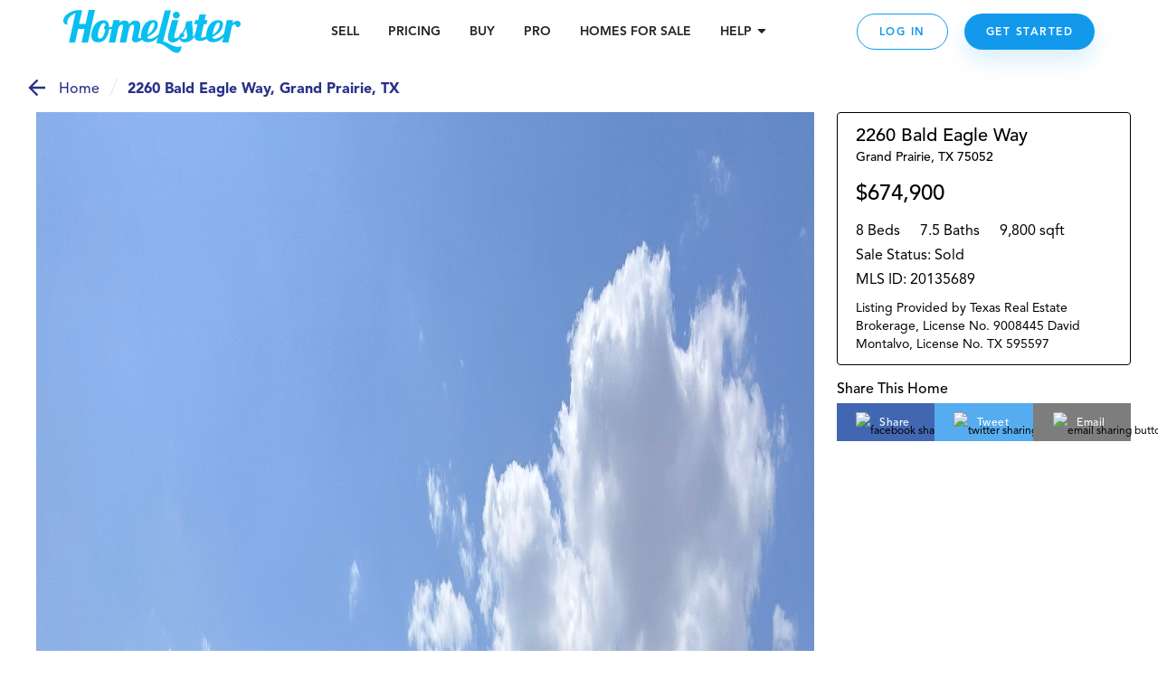

--- FILE ---
content_type: text/html; charset=utf-8
request_url: https://www.homelister.com/listing/2260-Bald-Eagle-Way-75052
body_size: 51867
content:
<!DOCTYPE html><html lang="en-US"><head><meta charSet="utf-8"/><meta name="viewport" content="width=device-width, initial-scale=1"/><title>2260 Bald Eagle Way, Grand Prairie, TX 20135689 - HomeLister</title><meta name="description" content="8 bedroom/7.5 bathroom/9,800 square foot home at 2260 Bald Eagle Way, Grand Prairie, TX 75052 on HomeLister.com!"/><meta name="og:title" property="og:title" content="Check out this beautiful home on HomeLister.com! #homelister"/><meta name="og:url" property="og:url" content="https://www.homelister.com/listing/2260-Bald-Eagle-Way-75052"/><meta name="og:image" property="og:image" content="https://homelister-v2.s3.amazonaws.com/625f2b5e883ba8009c3c2b18/1bxXbXn4RqeaaBK2d8kQ_A05834C1-E0AA-495A-B2A0-2BCB310D7833.jpg"/><meta name="og:description" property="og:description" content="Check out this beautiful 8 bedroom/7.5 bathroom/9,800 square foot home at 2260 Bald Eagle Way, Grand Prairie, TX 75052 on HomeLister.com! #homelister"/><meta name="og:site_name" property="og:site_name" content="HomeLister"/><script type="text/javascript" src="https://platform-api.sharethis.com/js/sharethis.js#property=601dcc829afb3500116211e1&amp;product=custom-share-buttons" async="" defer=""></script><meta name="next-head-count" content="10"/><script>(function(a,s,y,n,c,h,i,d,e){s.className+=' '+y;h.start=1*new Date;h.end=i=function(){s.className=s.className.replace(RegExp(' ?'+y),'')};(a[n]=a[n]||[]).hide=h;setTimeout(function(){i();h.end=null},c);h.timeout=c;})(window,document.documentElement,'async-hide','dataLayer',4000,{'undefined':true});</script><script>(function(w,d,s,l,i){w[l]=w[l]||[];w[l].push({'gtm.start':new Date().getTime(),event:'gtm.js'});var f=d.getElementsByTagName(s)[0],j=d.createElement(s),dl=l!='dataLayer'?'&l='+l:'';j.async=true;j.src='https://www.googletagmanager.com/gtm.js?id='+i+dl;f.parentNode.insertBefore(j,f);
          })(window,document,'script','dataLayer','GTM-WXVC2F3J');</script><script src="https://maps.googleapis.com/maps/api/js?key=AIzaSyBa12Q6KLW35igmiJMinq7lWEbl6Is9BRg&amp;libraries=places"></script><script src="https://www.google.com/recaptcha/enterprise.js?render=6LdEEIkaAAAAAHh3pI-_QupFaw3r5L3xvlfyzz4C" async="" defer=""></script><script async="" defer="">(function(){var w=window;var ic=w.Intercom;if(typeof ic==="function"){ic('reattach_activator');ic('update',intercomSettings);}else{var d=document;var i=function(){i.c(arguments)};i.q=[];i.c=function(args){i.q.push(args)};w.Intercom=i;function l(){setTimeout(function(){var s=d.createElement('script');s.type='text/javascript';s.async=true;s.src='https://widget.intercom.io/widget/ca5ddr6o';var x=d.getElementsByTagName('script')[0];x.parentNode.insertBefore(s,x);},3000)}if(w.attachEvent){w.attachEvent('onload',l);}else{w.addEventListener('load',l,false);}}})()</script><script>!function(){var analytics=window.analytics=window.analytics||[];if(!analytics.initialize)if(analytics.invoked)window.console&&console.error&&console.error("Segment snippet included twice.");else{analytics.invoked=!0;analytics.methods=["trackSubmit","trackClick","trackLink","trackForm","pageview","identify","reset","group","track","ready","alias","debug","page","once","off","on","addSourceMiddleware","addIntegrationMiddleware","setAnonymousId","addDestinationMiddleware"];analytics.factory=function(e){return function(){var t=Array.prototype.slice.call(arguments);t.unshift(e);analytics.push(t);return analytics}};for(var e=0;e<analytics.methods.length;e++){var t=analytics.methods[e];analytics[t]=analytics.factory(t)}analytics.load=function(e,t){var n=document.createElement("script");n.type="text/javascript";n.async=!0;n.src="https://cdn.segment.com/analytics.js/v1/"+e+"/analytics.min.js";var a=document.getElementsByTagName("script")[0];a.parentNode.insertBefore(n,a);analytics._loadOptions=t};analytics.SNIPPET_VERSION="4.1.0";
            analytics.load("5GoWVs6LiF5cMdYGWGXa51C7E7zduORd");
            analytics.page();
            }}();</script><script>(function(w,d,t,r,u){w[u]=w[u]||[];w[u].push({'projectId':'10000','properties':{'pixelId':'10098327'}});var s=d.createElement(t);s.src=r;s.async=true;s.onload=s.onreadystatechange=function(){var y,rs=this.readyState,c=w[u];if(rs&&rs!="complete"&&rs!="loaded"){return}try{y=YAHOO.ywa.I13N.fireBeacon;w[u]=[];w[u].push=function(p){y([p])};y(c)}catch(e){}};var scr=d.getElementsByTagName(t)[0],par=scr.parentNode;par.insertBefore(s,scr)})(window,document,"script","https://s.yimg.com/wi/ytc.js","dotq");</script><link rel="preload" href="/_next/static/css/1121db31ac55e09c.css" as="style"/><link rel="stylesheet" href="/_next/static/css/1121db31ac55e09c.css" data-n-g=""/><noscript data-n-css=""></noscript><script defer="" nomodule="" src="/_next/static/chunks/polyfills-c67a75d1b6f99dc8.js"></script><script src="/_next/static/chunks/webpack-9fc71065700ae926.js" defer=""></script><script src="/_next/static/chunks/framework-4e3aabe749d36ff3.js" defer=""></script><script src="/_next/static/chunks/main-695b23f6db4b20fb.js" defer=""></script><script src="/_next/static/chunks/pages/_app-decc6062261dbbab.js" defer=""></script><script src="/_next/static/chunks/a4c92b5b-2294d0513ffc0619.js" defer=""></script><script src="/_next/static/chunks/2474-2fc0d03bef80381d.js" defer=""></script><script src="/_next/static/chunks/4702-f6a6e2ea4209e2d4.js" defer=""></script><script src="/_next/static/chunks/3731-4187b721d9094552.js" defer=""></script><script src="/_next/static/chunks/6203-66b6299f61dcee73.js" defer=""></script><script src="/_next/static/chunks/3959-350272576eca9106.js" defer=""></script><script src="/_next/static/chunks/pages/listing/%5Bid%5D-9256658b53835c1a.js" defer=""></script><script src="/_next/static/-h43xrKzgEQG3R2kLd4jc/_buildManifest.js" defer=""></script><script src="/_next/static/-h43xrKzgEQG3R2kLd4jc/_ssgManifest.js" defer=""></script><style data-styled="" data-styled-version="5.3.3">.jqxDEn{display:-webkit-box;display:-webkit-flex;display:-ms-flexbox;display:flex;-webkit-box-pack:center;-webkit-justify-content:center;-ms-flex-pack:center;justify-content:center;-webkit-align-items:center;-webkit-box-align:center;-ms-flex-align:center;align-items:center;}/*!sc*/
.jqxDEn svg{width:400px;height:58px;}/*!sc*/
.jqxDEn path{fill:#07bff1;}/*!sc*/
data-styled.g1[id="sc-994e6830-0"]{content:"jqxDEn,"}/*!sc*/
.hIylbN{display:block;width:148px;cursor:pointer;}/*!sc*/
@media (min-width:768px){.hIylbN{width:175px;}}/*!sc*/
@media (min-width:1024px){.hIylbN{width:196px;}}/*!sc*/
data-styled.g2[id="sc-6a2e6614-0"]{content:"hIylbN,"}/*!sc*/
.DYSth{-webkit-text-decoration:none;text-decoration:none;color:inherit;cursor:pointer;}/*!sc*/
.DYSth:hover,.DYSth:focus,.DYSth:active{-webkit-text-decoration:none;text-decoration:none;color:inherit;}/*!sc*/
data-styled.g3[id="sc-9deaa4b1-0"]{content:"DYSth,"}/*!sc*/
.kWPhJG{width:15px;height:15px;-webkit-flex-basis:15px;-ms-flex-preferred-size:15px;flex-basis:15px;-webkit-flex-shrink:0;-ms-flex-negative:0;flex-shrink:0;-webkit-box-flex:0;-webkit-flex-grow:0;-ms-flex-positive:0;flex-grow:0;}/*!sc*/
@media (min-width:768px){.kWPhJG{display:block;width:15px;height:15px;-webkit-flex-basis:15px;-ms-flex-preferred-size:15px;flex-basis:15px;}}/*!sc*/
@media (min-width:1024px){.kWPhJG{display:block;width:15px;height:15px;-webkit-flex-basis:15px;-ms-flex-preferred-size:15px;flex-basis:15px;}}/*!sc*/
@media (min-width:1440px){.kWPhJG{display:block;width:15px;height:15px;-webkit-flex-basis:15px;-ms-flex-preferred-size:15px;flex-basis:15px;}}/*!sc*/
.eKWGim{width:5px;height:5px;-webkit-flex-basis:5px;-ms-flex-preferred-size:5px;flex-basis:5px;-webkit-flex-shrink:0;-ms-flex-negative:0;flex-shrink:0;-webkit-box-flex:0;-webkit-flex-grow:0;-ms-flex-positive:0;flex-grow:0;}/*!sc*/
@media (min-width:768px){.eKWGim{display:block;width:5px;height:5px;-webkit-flex-basis:5px;-ms-flex-preferred-size:5px;flex-basis:5px;}}/*!sc*/
@media (min-width:1024px){.eKWGim{display:block;width:5px;height:5px;-webkit-flex-basis:5px;-ms-flex-preferred-size:5px;flex-basis:5px;}}/*!sc*/
@media (min-width:1440px){.eKWGim{display:block;width:5px;height:5px;-webkit-flex-basis:5px;-ms-flex-preferred-size:5px;flex-basis:5px;}}/*!sc*/
.MgVX{width:10px;height:10px;-webkit-flex-basis:10px;-ms-flex-preferred-size:10px;flex-basis:10px;-webkit-flex-shrink:0;-ms-flex-negative:0;flex-shrink:0;-webkit-box-flex:0;-webkit-flex-grow:0;-ms-flex-positive:0;flex-grow:0;display:none;}/*!sc*/
@media (min-width:768px){.MgVX{display:block;width:10px;height:10px;-webkit-flex-basis:10px;-ms-flex-preferred-size:10px;flex-basis:10px;}}/*!sc*/
@media (min-width:1024px){.MgVX{display:block;width:10px;height:10px;-webkit-flex-basis:10px;-ms-flex-preferred-size:10px;flex-basis:10px;}}/*!sc*/
@media (min-width:1440px){.MgVX{display:block;width:10px;height:10px;-webkit-flex-basis:10px;-ms-flex-preferred-size:10px;flex-basis:10px;}}/*!sc*/
.ihjEAe{width:22px;height:22px;-webkit-flex-basis:22px;-ms-flex-preferred-size:22px;flex-basis:22px;-webkit-flex-shrink:0;-ms-flex-negative:0;flex-shrink:0;-webkit-box-flex:0;-webkit-flex-grow:0;-ms-flex-positive:0;flex-grow:0;}/*!sc*/
@media (min-width:768px){.ihjEAe{display:block;width:22px;height:22px;-webkit-flex-basis:22px;-ms-flex-preferred-size:22px;flex-basis:22px;}}/*!sc*/
@media (min-width:1024px){.ihjEAe{display:block;width:22px;height:22px;-webkit-flex-basis:22px;-ms-flex-preferred-size:22px;flex-basis:22px;}}/*!sc*/
@media (min-width:1440px){.ihjEAe{display:block;width:22px;height:22px;-webkit-flex-basis:22px;-ms-flex-preferred-size:22px;flex-basis:22px;}}/*!sc*/
.dTtghG{width:10px;height:10px;-webkit-flex-basis:10px;-ms-flex-preferred-size:10px;flex-basis:10px;-webkit-flex-shrink:0;-ms-flex-negative:0;flex-shrink:0;-webkit-box-flex:0;-webkit-flex-grow:0;-ms-flex-positive:0;flex-grow:0;}/*!sc*/
@media (min-width:768px){.dTtghG{display:block;width:10px;height:10px;-webkit-flex-basis:10px;-ms-flex-preferred-size:10px;flex-basis:10px;}}/*!sc*/
@media (min-width:1024px){.dTtghG{display:block;width:10px;height:10px;-webkit-flex-basis:10px;-ms-flex-preferred-size:10px;flex-basis:10px;}}/*!sc*/
@media (min-width:1440px){.dTtghG{display:block;width:10px;height:10px;-webkit-flex-basis:10px;-ms-flex-preferred-size:10px;flex-basis:10px;}}/*!sc*/
.jalexS{width:10px;height:10px;-webkit-flex-basis:10px;-ms-flex-preferred-size:10px;flex-basis:10px;-webkit-flex-shrink:0;-ms-flex-negative:0;flex-shrink:0;-webkit-box-flex:0;-webkit-flex-grow:0;-ms-flex-positive:0;flex-grow:0;}/*!sc*/
@media (min-width:768px){.jalexS{display:block;width:5px;height:5px;-webkit-flex-basis:5px;-ms-flex-preferred-size:5px;flex-basis:5px;}}/*!sc*/
@media (min-width:1024px){.jalexS{display:block;width:5px;height:5px;-webkit-flex-basis:5px;-ms-flex-preferred-size:5px;flex-basis:5px;}}/*!sc*/
@media (min-width:1440px){.jalexS{display:block;width:5px;height:5px;-webkit-flex-basis:5px;-ms-flex-preferred-size:5px;flex-basis:5px;}}/*!sc*/
.kzoEhG{width:35px;height:35px;-webkit-flex-basis:35px;-ms-flex-preferred-size:35px;flex-basis:35px;-webkit-flex-shrink:0;-ms-flex-negative:0;flex-shrink:0;-webkit-box-flex:0;-webkit-flex-grow:0;-ms-flex-positive:0;flex-grow:0;}/*!sc*/
@media (min-width:768px){.kzoEhG{display:block;width:35px;height:35px;-webkit-flex-basis:35px;-ms-flex-preferred-size:35px;flex-basis:35px;}}/*!sc*/
@media (min-width:1024px){.kzoEhG{display:block;width:35px;height:35px;-webkit-flex-basis:35px;-ms-flex-preferred-size:35px;flex-basis:35px;}}/*!sc*/
@media (min-width:1440px){.kzoEhG{display:block;width:35px;height:35px;-webkit-flex-basis:35px;-ms-flex-preferred-size:35px;flex-basis:35px;}}/*!sc*/
.bXWSjy{width:45px;height:45px;-webkit-flex-basis:45px;-ms-flex-preferred-size:45px;flex-basis:45px;-webkit-flex-shrink:0;-ms-flex-negative:0;flex-shrink:0;-webkit-box-flex:0;-webkit-flex-grow:0;-ms-flex-positive:0;flex-grow:0;}/*!sc*/
@media (min-width:768px){.bXWSjy{display:block;width:45px;height:45px;-webkit-flex-basis:45px;-ms-flex-preferred-size:45px;flex-basis:45px;}}/*!sc*/
@media (min-width:1024px){.bXWSjy{display:block;width:45px;height:45px;-webkit-flex-basis:45px;-ms-flex-preferred-size:45px;flex-basis:45px;}}/*!sc*/
@media (min-width:1440px){.bXWSjy{display:block;width:45px;height:45px;-webkit-flex-basis:45px;-ms-flex-preferred-size:45px;flex-basis:45px;}}/*!sc*/
.bepjMK{width:14px;height:14px;-webkit-flex-basis:14px;-ms-flex-preferred-size:14px;flex-basis:14px;-webkit-flex-shrink:0;-ms-flex-negative:0;flex-shrink:0;-webkit-box-flex:0;-webkit-flex-grow:0;-ms-flex-positive:0;flex-grow:0;}/*!sc*/
@media (min-width:768px){.bepjMK{display:block;width:14px;height:14px;-webkit-flex-basis:14px;-ms-flex-preferred-size:14px;flex-basis:14px;}}/*!sc*/
@media (min-width:1024px){.bepjMK{display:block;width:14px;height:14px;-webkit-flex-basis:14px;-ms-flex-preferred-size:14px;flex-basis:14px;}}/*!sc*/
@media (min-width:1440px){.bepjMK{display:block;width:14px;height:14px;-webkit-flex-basis:14px;-ms-flex-preferred-size:14px;flex-basis:14px;}}/*!sc*/
.bPRqDi{width:36px;height:36px;-webkit-flex-basis:36px;-ms-flex-preferred-size:36px;flex-basis:36px;-webkit-flex-shrink:0;-ms-flex-negative:0;flex-shrink:0;-webkit-box-flex:0;-webkit-flex-grow:0;-ms-flex-positive:0;flex-grow:0;}/*!sc*/
@media (min-width:768px){.bPRqDi{display:block;width:36px;height:36px;-webkit-flex-basis:36px;-ms-flex-preferred-size:36px;flex-basis:36px;}}/*!sc*/
@media (min-width:1024px){.bPRqDi{display:block;width:36px;height:36px;-webkit-flex-basis:36px;-ms-flex-preferred-size:36px;flex-basis:36px;}}/*!sc*/
@media (min-width:1440px){.bPRqDi{display:block;width:36px;height:36px;-webkit-flex-basis:36px;-ms-flex-preferred-size:36px;flex-basis:36px;}}/*!sc*/
.elaoFa{width:12px;height:12px;-webkit-flex-basis:12px;-ms-flex-preferred-size:12px;flex-basis:12px;-webkit-flex-shrink:0;-ms-flex-negative:0;flex-shrink:0;-webkit-box-flex:0;-webkit-flex-grow:0;-ms-flex-positive:0;flex-grow:0;}/*!sc*/
@media (min-width:768px){.elaoFa{display:block;width:12px;height:12px;-webkit-flex-basis:12px;-ms-flex-preferred-size:12px;flex-basis:12px;}}/*!sc*/
@media (min-width:1024px){.elaoFa{display:block;width:12px;height:12px;-webkit-flex-basis:12px;-ms-flex-preferred-size:12px;flex-basis:12px;}}/*!sc*/
@media (min-width:1440px){.elaoFa{display:block;width:12px;height:12px;-webkit-flex-basis:12px;-ms-flex-preferred-size:12px;flex-basis:12px;}}/*!sc*/
.epeqzy{width:36px;height:36px;-webkit-flex-basis:36px;-ms-flex-preferred-size:36px;flex-basis:36px;-webkit-flex-shrink:0;-ms-flex-negative:0;flex-shrink:0;-webkit-box-flex:0;-webkit-flex-grow:0;-ms-flex-positive:0;flex-grow:0;}/*!sc*/
@media (min-width:768px){.epeqzy{display:block;width:36px;height:36px;-webkit-flex-basis:36px;-ms-flex-preferred-size:36px;flex-basis:36px;}}/*!sc*/
@media (min-width:1024px){.epeqzy{display:block;display:none;width:36px;height:36px;-webkit-flex-basis:36px;-ms-flex-preferred-size:36px;flex-basis:36px;}}/*!sc*/
@media (min-width:1440px){.epeqzy{display:block;display:none;width:36px;height:36px;-webkit-flex-basis:36px;-ms-flex-preferred-size:36px;flex-basis:36px;}}/*!sc*/
.itpOce{width:24px;height:24px;-webkit-flex-basis:24px;-ms-flex-preferred-size:24px;flex-basis:24px;-webkit-flex-shrink:0;-ms-flex-negative:0;flex-shrink:0;-webkit-box-flex:0;-webkit-flex-grow:0;-ms-flex-positive:0;flex-grow:0;}/*!sc*/
@media (min-width:768px){.itpOce{display:block;width:24px;height:24px;-webkit-flex-basis:24px;-ms-flex-preferred-size:24px;flex-basis:24px;}}/*!sc*/
@media (min-width:1024px){.itpOce{display:block;width:50px;height:50px;-webkit-flex-basis:50px;-ms-flex-preferred-size:50px;flex-basis:50px;}}/*!sc*/
@media (min-width:1440px){.itpOce{display:block;width:50px;height:50px;-webkit-flex-basis:50px;-ms-flex-preferred-size:50px;flex-basis:50px;}}/*!sc*/
.gYgUhG{width:20px;height:20px;-webkit-flex-basis:20px;-ms-flex-preferred-size:20px;flex-basis:20px;-webkit-flex-shrink:0;-ms-flex-negative:0;flex-shrink:0;-webkit-box-flex:0;-webkit-flex-grow:0;-ms-flex-positive:0;flex-grow:0;}/*!sc*/
@media (min-width:768px){.gYgUhG{display:block;width:20px;height:20px;-webkit-flex-basis:20px;-ms-flex-preferred-size:20px;flex-basis:20px;}}/*!sc*/
@media (min-width:1024px){.gYgUhG{display:block;width:20px;height:20px;-webkit-flex-basis:20px;-ms-flex-preferred-size:20px;flex-basis:20px;}}/*!sc*/
@media (min-width:1440px){.gYgUhG{display:block;width:20px;height:20px;-webkit-flex-basis:20px;-ms-flex-preferred-size:20px;flex-basis:20px;}}/*!sc*/
.eOjpKU{width:50px;height:50px;-webkit-flex-basis:50px;-ms-flex-preferred-size:50px;flex-basis:50px;-webkit-flex-shrink:0;-ms-flex-negative:0;flex-shrink:0;-webkit-box-flex:0;-webkit-flex-grow:0;-ms-flex-positive:0;flex-grow:0;}/*!sc*/
@media (min-width:768px){.eOjpKU{display:block;width:70px;height:70px;-webkit-flex-basis:70px;-ms-flex-preferred-size:70px;flex-basis:70px;}}/*!sc*/
@media (min-width:1024px){.eOjpKU{display:block;width:50px;height:50px;-webkit-flex-basis:50px;-ms-flex-preferred-size:50px;flex-basis:50px;}}/*!sc*/
@media (min-width:1440px){.eOjpKU{display:block;width:50px;height:50px;-webkit-flex-basis:50px;-ms-flex-preferred-size:50px;flex-basis:50px;}}/*!sc*/
data-styled.g11[id="sc-11ce0ebb-0"]{content:"kWPhJG,eKWGim,MgVX,ihjEAe,dTtghG,jalexS,kzoEhG,bXWSjy,bepjMK,bPRqDi,elaoFa,epeqzy,itpOce,gYgUhG,eOjpKU,"}/*!sc*/
.hruplU{height:1px;width:100%;border-bottom:1px solid rgba(255,255,255,0.2);}/*!sc*/
@media (min-width:768px){}/*!sc*/
@media (min-width:1024px){}/*!sc*/
.ccidIt{height:1px;width:100%;border-bottom:1px solid rgba(255,255,255,0.2);}/*!sc*/
@media (min-width:768px){}/*!sc*/
@media (min-width:1024px){.ccidIt{display:none;}}/*!sc*/
data-styled.g12[id="sc-b164d209-0"]{content:"hruplU,ccidIt,"}/*!sc*/
.bWOpId{margin:0;font-weight:800;font-size:14px;text-align:inherit;color:#242424;line-height:19px;}/*!sc*/
data-styled.g29[id="sc-37a643df-0"]{content:"bWOpId,"}/*!sc*/
.eJJZzX{cursor:pointer;}/*!sc*/
.eJJZzX:visited > *{color:#0d6da8;}/*!sc*/
.eJJZzX > *{color:#1299ec;-webkit-text-decoration:underline;text-decoration:underline;}/*!sc*/
.eJJZzX > *:hover,.eJJZzX > *:focus,.eJJZzX > *:active{color:#41adf0;}/*!sc*/
data-styled.g43[id="sc-6cfe7f0d-0"]{content:"eJJZzX,"}/*!sc*/
.ipGHXF{width:100%;max-width:320px;}/*!sc*/
@media (min-width:768px){.ipGHXF{max-width:1140px;}}/*!sc*/
data-styled.g45[id="sc-afa585c0-1"]{content:"ipGHXF,"}/*!sc*/
.kNtvZk{position:relative;width:100%;display:-webkit-box;display:-webkit-flex;display:-ms-flexbox;display:flex;-webkit-flex-direction:column;-ms-flex-direction:column;flex-direction:column;-webkit-box-pack:center;-webkit-justify-content:center;-ms-flex-pack:center;justify-content:center;-webkit-align-items:center;-webkit-box-align:center;-ms-flex-align:center;align-items:center;padding:0 15px;color:white;background-color:#222222;}/*!sc*/
@media (min-width:768px){.kNtvZk{padding:0 50px;}}/*!sc*/
data-styled.g46[id="sc-afa585c0-2"]{content:"kNtvZk,"}/*!sc*/
.WNhse{display:grid;grid-template-columns:1fr 1fr;grid-column-gap:30px;grid-row-gap:36px;}/*!sc*/
@media (min-width:768px){.WNhse{grid-template-columns:repeat(3,1fr);}}/*!sc*/
@media (min-width:1024px){.WNhse{grid-template-columns:repeat(5,1fr);}}/*!sc*/
.iDBDsJ{display:grid;grid-template-columns:1fr 1fr;grid-column-gap:30px;grid-row-gap:20px;}/*!sc*/
@media (min-width:768px){.iDBDsJ{grid-template-columns:repeat(3,1fr);}}/*!sc*/
@media (min-width:1024px){.iDBDsJ{grid-template-columns:repeat(5,1fr);}}/*!sc*/
data-styled.g47[id="sc-afa585c0-3"]{content:"WNhse,iDBDsJ,"}/*!sc*/
.fFKaFW{grid-column:1 / span 2;grid-row:auto;}/*!sc*/
@media (min-width:768px){.fFKaFW{grid-column:1 / span 3;grid-row:auto;}}/*!sc*/
@media (min-width:1024px){.fFKaFW{grid-column:auto;grid-row:1 / 4;}}/*!sc*/
.dEoIqP{grid-column:1 / span 2;grid-row:auto;}/*!sc*/
@media (min-width:768px){.dEoIqP{grid-column:auto / span 1;grid-row:auto;}}/*!sc*/
@media (min-width:1024px){.dEoIqP{grid-column:2 / span 2;grid-row:auto;}}/*!sc*/
.jCicDl{grid-column:1 / span 2;grid-row:auto;}/*!sc*/
@media (min-width:768px){.jCicDl{grid-column:auto / span 1;grid-row:auto;}}/*!sc*/
@media (min-width:1024px){.jCicDl{grid-column:4 / span 2;grid-row:auto;}}/*!sc*/
data-styled.g48[id="sc-afa585c0-4"]{content:"fFKaFW,dEoIqP,jCicDl,"}/*!sc*/
.cEMSPv{width:100%;}/*!sc*/
.ciCnkZ{width:100%;display:-webkit-box;display:-webkit-flex;display:-ms-flexbox;display:flex;-webkit-flex-direction:column;-ms-flex-direction:column;flex-direction:column;-webkit-box-pack:center;-webkit-justify-content:center;-ms-flex-pack:center;justify-content:center;-webkit-align-items:center;-webkit-box-align:center;-ms-flex-align:center;align-items:center;}/*!sc*/
data-styled.g49[id="sc-afa585c0-5"]{content:"cEMSPv,ciCnkZ,"}/*!sc*/
.iLueOT{display:-webkit-box;display:-webkit-flex;display:-ms-flexbox;display:flex;-webkit-flex-direction:column;-ms-flex-direction:column;flex-direction:column;-webkit-box-pack:center;-webkit-justify-content:center;-ms-flex-pack:center;justify-content:center;-webkit-align-items:center;-webkit-box-align:center;-ms-flex-align:center;align-items:center;}/*!sc*/
@media (min-width:1024px){.iLueOT{-webkit-flex-direction:row;-ms-flex-direction:row;flex-direction:row;}}/*!sc*/
data-styled.g50[id="sc-afa585c0-6"]{content:"iLueOT,"}/*!sc*/
.gUpsNo{background-color:none;height:24px;}/*!sc*/
@media (min-width:1024px){.gUpsNo{display:block;width:1px;height:100px;margin:0 30px;background-color:rgba(255,255,255,0.2);}}/*!sc*/
data-styled.g51[id="sc-afa585c0-7"]{content:"gUpsNo,"}/*!sc*/
.heVtWy{width:200px;}/*!sc*/
data-styled.g52[id="sc-afa585c0-8"]{content:"heVtWy,"}/*!sc*/
.gUOSKl{display:-webkit-box;display:-webkit-flex;display:-ms-flexbox;display:flex;margin-top:-5px;}/*!sc*/
data-styled.g53[id="sc-afa585c0-9"]{content:"gUOSKl,"}/*!sc*/
.dlxVEw{font-weight:800;font-size:18px;text-align:center;color:#FFFFFF;}/*!sc*/
data-styled.g54[id="sc-afa585c0-10"]{content:"dlxVEw,"}/*!sc*/
.ewFKBJ{text-transform:uppercase;font-style:normal;font-weight:800;font-size:14px;white-space:nowrap;color:#07BFF1;display:block;width:100%;margin:10px 0;}/*!sc*/
@media (min-width:1024px){.ewFKBJ{margin:0px;}}/*!sc*/
.jbHEXL{text-transform:uppercase;font-style:normal;font-weight:800;font-size:14px;white-space:nowrap;color:#CCF4FF;display:block;width:100%;margin:10px 0;}/*!sc*/
@media (min-width:1024px){.jbHEXL{margin:0px;}}/*!sc*/
data-styled.g55[id="sc-afa585c0-11"]{content:"ewFKBJ,jbHEXL,"}/*!sc*/
.cVgNEu{font-weight:300;font-size:14px;word-break:none;white-space:wrap;color:#FFFFFF;cursor:pointer;}/*!sc*/
.iRBkpP{font-weight:300;font-size:14px;word-break:none;white-space:wrap;color:grey21;cursor:pointer;}/*!sc*/
data-styled.g56[id="sc-afa585c0-12"]{content:"cVgNEu,iRBkpP,"}/*!sc*/
.kVEvvP{font-size:12px;text-align:center;color:#FFFFFF;padding:0 5px;}/*!sc*/
data-styled.g57[id="sc-afa585c0-13"]{content:"kVEvvP,"}/*!sc*/
.jupIIs{font-style:normal;font-weight:900;font-size:14px;line-height:18px;color:#FFFFFF;cursor:pointer;}/*!sc*/
data-styled.g58[id="sc-afa585c0-14"]{content:"jupIIs,"}/*!sc*/
.jXOWyb{display:-webkit-box;display:-webkit-flex;display:-ms-flexbox;display:flex;-webkit-flex-direction:column;-ms-flex-direction:column;flex-direction:column;-webkit-box-pack:center;-webkit-justify-content:center;-ms-flex-pack:center;justify-content:center;-webkit-align-items:center;-webkit-box-align:center;-ms-flex-align:center;align-items:center;max-width:100%;}/*!sc*/
@media (min-width:768px){.jXOWyb{-webkit-flex-direction:row;-ms-flex-direction:row;flex-direction:row;}}/*!sc*/
data-styled.g59[id="sc-afa585c0-15"]{content:"jXOWyb,"}/*!sc*/
.rtoUj{width:200px;height:auto;}/*!sc*/
.rtoXt{width:150px;height:auto;}/*!sc*/
.jEWVWU{width:94px;height:auto;}/*!sc*/
.cBCEHB{width:150pxpx;height:auto;}/*!sc*/
data-styled.g60[id="sc-afa585c0-16"]{content:"rtoUj,rtoXt,jEWVWU,cBCEHB,"}/*!sc*/
.FsqoO{padding:0px 15px 0;}/*!sc*/
@media (max-width:415px){}/*!sc*/
data-styled.g61[id="sc-a0965c72-0"]{content:"FsqoO,"}/*!sc*/
.jLKuAy{margin:0;font-weight:300;font-size:24px;line-height:34px;text-align:center;color:#000000;}/*!sc*/
@media (min-width:768px){.jLKuAy{font-weight:300;font-size:42px;line-height:50px;margin-bottom:10px;}}/*!sc*/
@media (min-width:1024px){.jLKuAy{font-size:42px;line-height:58px;}}/*!sc*/
data-styled.g62[id="sc-a0965c72-1"]{content:"jLKuAy,"}/*!sc*/
.KsFpN{font-style:normal;font-weight:normal;font-size:16px;line-height:24px;text-align:center;color:#000000;}/*!sc*/
@media (min-width:768px){.KsFpN{font-size:18px;line-height:28px;}}/*!sc*/
@media (min-width:1024px){.KsFpN{font-size:22px;}}/*!sc*/
data-styled.g65[id="sc-a0965c72-4"]{content:"KsFpN,"}/*!sc*/
.gxfWdQ{margin:0 auto;max-width:auto;}/*!sc*/
data-styled.g66[id="sc-a0965c72-5"]{content:"gxfWdQ,"}/*!sc*/
.hNNlwl{position:fixed;display:none;bottom:0px;right:0px;background:#FFFFFF;width:100px;height:100px;z-index:100001;-webkit-transition:all 1s ease-in-out;transition:all 1s ease-in-out;}/*!sc*/
@media (min-width:768px){.hNNlwl{-webkit-transition:all 1s ease-in-out;transition:all 1s ease-in-out;height:100px;width:100px;}}/*!sc*/
@media (min-width:1920px){.hNNlwl{right:0px;-webkit-transition:none;transition:none;}}/*!sc*/
.guHAa-d{position:fixed;display:none;bottom:0px;right:0px;background:#FFFFFF;width:100px;height:100px;z-index:100001;-webkit-transition:all 1s ease-in-out;transition:all 1s ease-in-out;}/*!sc*/
@media (min-width:768px){.guHAa-d{-webkit-transition:all 1s ease-in-out;transition:all 1s ease-in-out;height:100px;width:100px;}}/*!sc*/
@media (min-width:1920px){.guHAa-d{right:px;-webkit-transition:none;transition:none;}}/*!sc*/
data-styled.g83[id="sc-37aadae4-0"]{content:"hNNlwl,guHAa-d,"}/*!sc*/
.fSScBL{background:transparent;z-index:2147483002;}/*!sc*/
data-styled.g84[id="sc-37aadae4-1"]{content:"fSScBL,"}/*!sc*/
.eMqBrw{display:none;width:100vw;height:calc(100vh - 70px);position:absolute;top:0px;bottom:0;left:0;right:0;-webkit-flex-direction:column;-ms-flex-direction:column;flex-direction:column;-webkit-align-items:center;-webkit-box-align:center;-ms-flex-align:center;align-items:center;-webkit-box-pack:center;-webkit-justify-content:center;-ms-flex-pack:center;justify-content:center;background-color:#FFFFFF;z-index:100000;overflow:hidden;}/*!sc*/
@media (min-width:768px){.eMqBrw{height:calc(100vh - 70px);}}/*!sc*/
data-styled.g85[id="sc-544aa01d-0"]{content:"eMqBrw,"}/*!sc*/
.cigHbC{max-width:700px;}/*!sc*/
data-styled.g86[id="sc-544aa01d-1"]{content:"cigHbC,"}/*!sc*/
.hOpAUY{position:fixed;top:0;display:-webkit-box;display:-webkit-flex;display:-ms-flexbox;display:flex;-webkit-box-pack:center;-webkit-justify-content:center;-ms-flex-pack:center;justify-content:center;width:100%;margin:0 auto;height:70px;background-color:#FFFFFF;z-index:100000;-webkit-transition:background-color 200ms ease-in;transition:background-color 200ms ease-in;}/*!sc*/
@media (orientation:portrait){}/*!sc*/
@media (min-width:768px){.hOpAUY{height:70px;overflow:visible;}}/*!sc*/
@media (min-width:1153px){.hOpAUY{overflow:visible;}}/*!sc*/
data-styled.g103[id="sc-51e9b55d-0"]{content:"hOpAUY,"}/*!sc*/
.cuCWxM{display:-webkit-box;display:-webkit-flex;display:-ms-flexbox;display:flex;-webkit-box-pack:justify;-webkit-justify-content:space-between;-ms-flex-pack:justify;justify-content:space-between;-webkit-align-items:center;-webkit-box-align:center;-ms-flex-align:center;align-items:center;width:100%;margin:0 24px;height:70px;}/*!sc*/
@media (min-width:768px){.cuCWxM{height:100%;margin:0 42px;}}/*!sc*/
@media (min-width:1024px){.cuCWxM{max-width:1140px;}}/*!sc*/
data-styled.g104[id="sc-51e9b55d-1"]{content:"cuCWxM,"}/*!sc*/
.hrsRAS{display:-webkit-box;display:-webkit-flex;display:-ms-flexbox;display:flex;padding-top:5px;}/*!sc*/
@media (min-width:768px){.hrsRAS{padding-top:0;}}/*!sc*/
data-styled.g105[id="sc-51e9b55d-2"]{content:"hrsRAS,"}/*!sc*/
.hHUvMc{display:-webkit-box;display:-webkit-flex;display:-ms-flexbox;display:flex;-webkit-box-pack:space-around;-webkit-justify-content:space-around;-ms-flex-pack:space-around;justify-content:space-around;}/*!sc*/
data-styled.g106[id="sc-51e9b55d-3"]{content:"hHUvMc,"}/*!sc*/
.jClPBW{display:none;}/*!sc*/
@media (min-width:1024px){.jClPBW{display:-webkit-box;display:-webkit-flex;display:-ms-flexbox;display:flex;}}/*!sc*/
data-styled.g107[id="sc-51e9b55d-4"]{content:"jClPBW,"}/*!sc*/
.ctUObO{position:relative;}/*!sc*/
data-styled.g108[id="sc-f756ad93-0"]{content:"ctUObO,"}/*!sc*/
.leWmkK{margin-top:70px;min-height:calc(70vh - 70px);}/*!sc*/
@media (min-width:768px){.leWmkK{margin-top:70px;min-height:calc(70vh - 70px);}}/*!sc*/
data-styled.g109[id="sc-f756ad93-1"]{content:"leWmkK,"}/*!sc*/
.cgYNQN{margin-left:15px;margin-top:15px;margin:0;display:-webkit-box;display:-webkit-flex;display:-ms-flexbox;display:flex;-webkit-align-items:center;-webkit-box-align:center;-ms-flex-align:center;align-items:center;}/*!sc*/
@media (min-width:768px){.cgYNQN{display:-webkit-box;display:-webkit-flex;display:-ms-flexbox;display:flex;margin-left:30px;margin:0;}}/*!sc*/
data-styled.g119[id="sc-b86dce96-0"]{content:"cgYNQN,"}/*!sc*/
.bPBXXF{padding-top:2px;font-style:normal;font-weight:900;font-size:16px;line-height:20px;-webkit-text-decoration:none;text-decoration:none;color:#293189;cursor:cursor;}/*!sc*/
.bPBXXF:visited{color:#293189;}/*!sc*/
data-styled.g120[id="sc-b86dce96-1"]{content:"bPBXXF,"}/*!sc*/
.iDnslC{-webkit-transform:rotate(180deg);-ms-transform:rotate(180deg);transform:rotate(180deg);}/*!sc*/
data-styled.g122[id="sc-b86dce96-3"]{content:"iDnslC,"}/*!sc*/
.bdPUxG{height:400px;width:100%;display:-webkit-box;display:-webkit-flex;display:-ms-flexbox;display:flex;-webkit-box-pack:center;-webkit-justify-content:center;-ms-flex-pack:center;justify-content:center;-webkit-align-items:center;-webkit-box-align:center;-ms-flex-align:center;align-items:center;}/*!sc*/
@media (min-width:768px){.bdPUxG{padding:0 20px;}}/*!sc*/
data-styled.g131[id="sc-52fcb589-0"]{content:"bdPUxG,"}/*!sc*/
.dMBoUg{padding:10px 20px;}/*!sc*/
data-styled.g132[id="sc-c1b4a558-0"]{content:"dMBoUg,"}/*!sc*/
.jXNeJv{font-style:normal;font-size:16px;line-height:24px;}/*!sc*/
data-styled.g133[id="sc-c1b4a558-1"]{content:"jXNeJv,"}/*!sc*/
.ewruWj{border:1px solid #000000;border-radius:4px;padding:12px 20px;}/*!sc*/
data-styled.g172[id="sc-3181bc98-0"]{content:"ewruWj,"}/*!sc*/
.dFcHZC{font-style:normal;font-weight:500;font-size:20px;line-height:27px;color:#000000;}/*!sc*/
data-styled.g173[id="sc-3181bc98-1"]{content:"dFcHZC,"}/*!sc*/
.iSdDij{font-size:14px;line-height:19px;}/*!sc*/
data-styled.g174[id="sc-3181bc98-2"]{content:"iSdDij,"}/*!sc*/
.cMIwpE{font-style:normal;font-weight:500;font-size:24px;line-height:62px;color:#000000;}/*!sc*/
data-styled.g175[id="sc-3181bc98-3"]{content:"cMIwpE,"}/*!sc*/
.fChVCt{display:-webkit-box;display:-webkit-flex;display:-ms-flexbox;display:flex;}/*!sc*/
data-styled.g176[id="sc-3181bc98-4"]{content:"fChVCt,"}/*!sc*/
.ekUnRa{font-style:normal;font-weight:normal;font-size:16px;line-height:22px;color:#000000;}/*!sc*/
data-styled.g177[id="sc-3181bc98-5"]{content:"ekUnRa,"}/*!sc*/
.bHqnXj{font-size:14px;line-height:20px;margin-top:10px;}/*!sc*/
data-styled.g178[id="sc-3181bc98-6"]{content:"bHqnXj,"}/*!sc*/
.egBsxj{box-sizing:border-box;margin:0px;-webkit-flex:1 0 auto;-ms-flex:1 0 auto;flex:1 0 auto;max-width:100%;min-width:100%;display:-webkit-box;display:-webkit-flex;display:-ms-flexbox;display:flex;-webkit-flex-direction:column;-ms-flex-direction:column;flex-direction:column;}/*!sc*/
@media (min-width:768px){.egBsxj{padding:0;max-width:223px;min-width:223px;}}/*!sc*/
@media (min-width:1024px){.egBsxj{max-width:325px;min-width:325px;}}/*!sc*/
data-styled.g184[id="sc-88231c0a-0"]{content:"egBsxj,"}/*!sc*/
.xLNzm{display:-webkit-box;display:-webkit-flex;display:-ms-flexbox;display:flex;-webkit-flex-direction:column;-ms-flex-direction:column;flex-direction:column;}/*!sc*/
data-styled.g185[id="sc-8c07c6cd-0"]{content:"xLNzm,"}/*!sc*/
.VSdIZ{padding:0 20px;height:55px;display:-webkit-box;display:-webkit-flex;display:-ms-flexbox;display:flex;-webkit-align-items:center;-webkit-box-align:center;-ms-flex-align:center;align-items:center;background:#F0F0F0;font-style:normal;font-weight:800;font-size:16px;line-height:22px;-webkit-letter-spacing:1.28571px;-moz-letter-spacing:1.28571px;-ms-letter-spacing:1.28571px;letter-spacing:1.28571px;color:#000000;}/*!sc*/
data-styled.g186[id="sc-8c07c6cd-1"]{content:"VSdIZ,"}/*!sc*/
.jKlxCQ{padding:24px 20px 20px;display:-webkit-box;display:-webkit-flex;display:-ms-flexbox;display:flex;-webkit-flex-direction:column;-ms-flex-direction:column;flex-direction:column;}/*!sc*/
@media (min-width:1024px){.jKlxCQ{-webkit-flex-direction:row;-ms-flex-direction:row;flex-direction:row;}}/*!sc*/
data-styled.g187[id="sc-8c07c6cd-2"]{content:"jKlxCQ,"}/*!sc*/
.hWwdva{background:#F8F8F8;padding-bottom:20px;margin:0 10px;}/*!sc*/
data-styled.g192[id="sc-e9e274aa-0"]{content:"hWwdva,"}/*!sc*/
.jZwZGV{position:relative;margin:0 auto;padding-bottom:0;min-width:0px;max-width:1280px;}/*!sc*/
@media (min-width:768px){.jZwZGV{padding:0 30px;}}/*!sc*/
@media (max-width:1440px){}/*!sc*/
data-styled.g193[id="sc-ddd688c7-0"]{content:"jZwZGV,"}/*!sc*/
.ClKFq{width:100%;-webkit-flex-direction:row;-ms-flex-direction:row;flex-direction:row;display:-webkit-box;display:-webkit-flex;display:-ms-flexbox;display:flex;}/*!sc*/
data-styled.g194[id="sc-ddd688c7-1"]{content:"ClKFq,"}/*!sc*/
.fTtHoG{box-sizing:border-box;margin:0px;min-width:0px;-webkit-flex:1 1 auto;-ms-flex:1 1 auto;flex:1 1 auto;max-width:100%;overflow:hidden;}/*!sc*/
data-styled.g195[id="sc-ddd688c7-2"]{content:"fTtHoG,"}/*!sc*/
.dA-dykA{height:54px;display:-webkit-box;display:-webkit-flex;display:-ms-flexbox;display:flex;-webkit-align-items:center;-webkit-box-align:center;-ms-flex-align:center;align-items:center;}/*!sc*/
data-styled.g196[id="sc-ddd688c7-3"]{content:"dA-dykA,"}/*!sc*/
.btsndo{display:-webkit-box;display:-webkit-flex;display:-ms-flexbox;display:flex;-webkit-flex-direction:column;-ms-flex-direction:column;flex-direction:column;-webkit-flex-wrap:wrap;-ms-flex-wrap:wrap;flex-wrap:wrap;}/*!sc*/
@media (min-width:768px){.btsndo{-webkit-flex-direction:row;-ms-flex-direction:row;flex-direction:row;}}/*!sc*/
data-styled.g197[id="sc-ddd688c7-4"]{content:"btsndo,"}/*!sc*/
.gDtJKc{display:-webkit-box;display:-webkit-flex;display:-ms-flexbox;display:flex;-webkit-flex-direction:column;-ms-flex-direction:column;flex-direction:column;margin:0px;min-width:0px;padding:0 10px;}/*!sc*/
data-styled.g199[id="sc-ddd688c7-6"]{content:"gDtJKc,"}/*!sc*/
.kItkzf{display:none;}/*!sc*/
@media (min-width:768px){.kItkzf{display:-webkit-box;display:-webkit-flex;display:-ms-flexbox;display:flex;}}/*!sc*/
data-styled.g200[id="sc-ddd688c7-7"]{content:"kItkzf,"}/*!sc*/
.dWIxXs{display:-webkit-box;display:-webkit-flex;display:-ms-flexbox;display:flex;}/*!sc*/
@media (min-width:768px){.dWIxXs{display:none;}}/*!sc*/
data-styled.g201[id="sc-ddd688c7-8"]{content:"dWIxXs,"}/*!sc*/
</style></head><body><noscript><iframe title="gtm-noscript" src="https://www.googletagmanager.com/ns.html?id=GTM-WXVC2F3J" height="0" width="0" style="display:none;visibility:hidden"></iframe></noscript><div id="__next"><div class="sc-f756ad93-0 ctUObO"><div class="sc-51e9b55d-0 hOpAUY"><div class="sc-51e9b55d-1 cuCWxM"><div class="sc-51e9b55d-2 hrsRAS"><a href="/" aria-label="Go to homepage" rel="noopener noreferrer" class="sc-9deaa4b1-0 DYSth"><div class="sc-6a2e6614-0 hIylbN"><div fill="#07bff1" class="sc-994e6830-0 jqxDEn"><svg width="400" height="98" viewBox="0 0 400 98" fill="none" xmlns="http://www.w3.org/2000/svg"><path fill-rule="evenodd" clip-rule="evenodd" d="M302.009 50.9048C299.144 59.8396 292.569 66.8016 283.356 70.7204L282.164 67.9196C290.631 64.3184 296.536 58.0004 299.111 49.9752L302.009 50.9048Z" fill="#07BFF1"></path><path d="M290.64 24.44L277.24 26.24L277.2 26.36L276.12 35.76C279.52 59.08 279.4 54.08 279.52 57.48C279.68 63.8 275.64 65.88 271.64 65.88C267.64 65.88 266.12 63.8 266.12 59.56C266.56 60.48 267.64 60.72 268.56 60.72C270.92 60.72 272.56 58.44 272.56 56.28C272.56 55.32 271.28 53.76 270.16 52.96C270.04 52.88 269.96 52.84 269.84 52.76C269.64 52.68 269.36 52.56 268.92 52.52C268.8 52.56 268.72 52.64 268.64 52.76L268.76 52.52C268.04 52.48 267 52.64 265.56 53.32C263.32 54.68 261.28 57.56 261.28 61.44C261.28 66.96 265.28 73.04 274.48 73.04C281.92 73.04 292.6 69.16 292.6 57.4C292.64 51.4 291.72 47.88 290.64 24.44Z" fill="#07BFF1"></path><path d="M266.72 56.88L264.56 54.72C269.44 49.84 274.84 42.64 277.64 26.44L280.64 26.96C277.72 44 271.96 51.64 266.72 56.88Z" fill="#07BFF1"></path><path d="M268.28 61.04C270.644 61.04 272.56 59.1236 272.56 56.76C272.56 54.3964 270.644 52.48 268.28 52.48C265.916 52.48 264 54.3964 264 56.76C264 59.1236 265.916 61.04 268.28 61.04Z" fill="#07BFF1"></path><path d="M12.76 73.6H26.56L33.36 42.8H48L41.2 73.6H55.56L71.44 0H57.08L50.12 31.68L35.48 31.84L42.72 0.36C42.72 0.36 34.52 0.36 33.04 0.44C17.32 1.2 0 12 0 24.16C0 30.72 3.56 33 10.08 33C10 32.16 8.24 31.4 8.76 26.8C10.32 13.52 27.52 6.88 27.52 6.88L12.76 73.6Z" fill="#07BFF1"></path><path d="M225.12 70.8L242.64 1.20001H229.16L215.24 54.56C210.2 59.52 204.96 63.4 197.32 65.04C192.8 66 190 64.92 189.32 61C204.04 54.52 213.24 43.44 213.24 32.32C213.24 27.48 211.16 23.04 202.28 23.04C181.84 23.04 175.36 46.36 175.36 57.48C175.36 59.36 175.56 61 175.92 62.52C175.32 62.76 174.68 63.04 174 63.36C170.96 64.72 168.44 63.12 168.96 60C169.88 54.68 173.76 42.88 173.76 35.04C173.76 27.2 169.08 24.12 162.68 24.12C159 24.12 153.6 25.2 148.84 32.32C147.76 26.32 143.84 24 138.56 24C135.08 24 130.6 24.2 126.4 28.84L127.48 23.16H113.12L110.12 37.52C108.08 38.2 106.08 38.92 104.36 38.92C104.08 38.92 103.68 39.08 103.28 38.88C103.28 28.72 99.08 23.48 90.52 23.48C70 23.48 63.2 46.72 63.2 57.84C63.2 68.96 69.88 73.12 79.16 73.12C91.44 73.12 101.4 61.92 103 44.04C105.16 43.68 107.24 43.56 109.2 42.92L102.56 73.6H116.92L123.68 42.2C125.16 37.36 127.88 33.04 131.76 33.04C133.96 33.04 134.76 35.08 134.76 37.2C134.76 38.08 134.68 39.16 134.48 39.92L127.16 73.6H141.52L148.28 42.2C149.76 37.36 152.48 33.12 156.04 33.12C158.44 33.12 159.64 34.76 159.64 37.96C159.64 44.16 156.24 56.2 155.08 62.68C153.44 71.8 161.2 76.64 172.12 70.48C175.52 68.56 176.96 67.72 177.84 67.24C180.48 71.16 185.08 72.88 190.92 72.88C200.8 72.88 208 67.88 213.4 61.68L209.88 75.2C210.68 75.12 211.36 75.12 212.16 75.12C229.8 75.12 242.36 97.08 256.64 97.08C262.04 97.08 266 91.2 267 81.88C264.12 83.04 261.32 83.36 258.64 83.36C245.96 83.36 235.48 73 225.12 70.8ZM94.68 44.44C93.08 55.84 88 64.56 83.12 64.56C79.32 64.56 78.04 63.12 78.04 56.72C78.04 47.24 84.24 29.56 91.32 29.56C93.92 29.56 94.92 31.12 95.12 35.16C93.32 35.92 92.04 37.68 92.04 40.4C92 42.32 92.56 43.96 94.68 44.44ZM203.08 28.2C204.96 28.2 205.56 29.76 205.56 32.16C205.56 40.2 198.96 51.44 189.6 56.12C191.64 40.48 198 28.2 203.08 28.2Z" fill="#07BFF1"></path><path d="M254.88 19.32C259.28 19.32 262.84 15.92 262.84 11.68C262.84 7.44 259.24 3.95999 254.88 3.95999C250.52 3.95999 247 7.44 247 11.68C247 15.92 250.48 19.32 254.88 19.32Z" fill="#07BFF1"></path><path d="M235.88 61.84C235.88 69.96 240.56 73.28 246.56 73.28C251.96 73.28 261.8 71.2 267.48 55.2H263.28C261.8 60 258.2 63.88 254.32 63.88C251.52 63.88 250.24 63.12 250.24 60.4C250.24 59.52 250.32 58.08 250.64 56.84L259.52 23.2H245.16L236.68 55.04C236.2 57.36 235.88 60 235.88 61.84Z" fill="#07BFF1"></path><path d="M393.28 24.48C388.64 24.48 384.96 26.92 381.56 29.84L382.8 23.2H368.88L362.56 53.76C357.56 58.68 351.84 63.2 344.28 64.84C339.76 65.8 336.92 64.64 336.24 60.76C336.52 60.64 336.8 60.64 337.08 60.52C351.68 54.52 360.2 43.28 360.2 32.4C360.2 27.56 358.12 23.12 349.24 23.12C328.8 23.12 322.32 46.44 322.32 57.56C322.32 58.36 322.36 59.16 322.44 59.88C320.36 60.56 318.48 61.2 315 62.36C312.36 63.24 310.92 63.28 310.92 60.56C310.92 59.68 311 58.64 311.32 57.4L316.92 32H322.96L325.08 23.2H318.52L321.92 10H307.36L304.16 23.2H297.64L295.52 32H302.56L297.44 55.44C296.96 57.76 296.64 59.96 296.64 61.8C296.64 69.92 309.12 71.48 314.68 69.24C318.96 67.48 321.72 66.4 323.92 65.52C326.32 70.64 331.32 72.88 337.92 72.88C348.32 72.88 355.76 67.72 361.24 61.04L358.64 73.6H372.56L380.32 36.48C382.72 34.24 384.48 32.64 387.4 32.64C390.32 32.64 387.6 38.92 393 38.92C397.76 38.92 399.96 35.2 399.96 31.8C399.96 28.12 397.64 24.48 393.28 24.48ZM350.08 28.2C351.96 28.2 352.56 29.76 352.56 32.16C352.56 40.2 346.32 51.84 336.56 55.76C338.64 40.08 345 28.2 350.08 28.2Z" fill="#07BFF1"></path></svg></div></div></a></div><div class="sc-51e9b55d-3 hHUvMc"></div><div class="sc-51e9b55d-4 jClPBW"></div></div></div><div class="sc-f756ad93-1 leWmkK"><div class="sc-ddd688c7-0 jZwZGV"><div class="sc-ddd688c7-3 dA-dykA"><div class="sc-b86dce96-0 cgYNQN"><svg width="20" height="20" viewBox="0 0 15 15" xmlns="http://www.w3.org/2000/svg" class="svg-icon sc-b86dce96-3 iDnslC" xmlns:xlink="http://www.w3.org/1999/xlink"><path fill="#293189" stroke="none" transform="" d="M7.00195 0.5L5.7682 1.73375L10.6507 6.625H0.00195312V8.375H10.6507L5.7682 13.2663L7.00195 14.5L14.002 7.5L7.00195 0.5Z"></path></svg><div data-testid="spacer" size="15" class="sc-11ce0ebb-0 kWPhJG"></div><span class="sc-b86dce96-1 bPBXXF"><a rel="noopener noreferrer" class="sc-9deaa4b1-0 DYSth">Home</a></span></div></div><div class="sc-ddd688c7-1 ClKFq"><div class="sc-ddd688c7-2 fTtHoG"><div class="sc-ddd688c7-6 gDtJKc"><img alt="Exterior of 2260 Bald Eagle Way" src="https://d1c0oq2g8pyxq5.cloudfront.net/625f2b5e883ba8009c3c2b18/1bxXbXn4RqeaaBK2d8kQ_A05834C1-E0AA-495A-B2A0-2BCB310D7833.jpg"/><div data-testid="spacer" size="5" class="sc-11ce0ebb-0 eKWGim"></div><div class="sc-ddd688c7-4 btsndo"><div data-testid="spacer" size="10" class="sc-11ce0ebb-0 MgVX"></div></div><div data-testid="spacer" size="5" class="sc-11ce0ebb-0 eKWGim"></div><div class="sc-ddd688c7-8 dWIxXs"><aside class="sc-88231c0a-0 egBsxj"><div class="sc-3181bc98-0 ewruWj"><div class="sc-3181bc98-1 dFcHZC">2260 Bald Eagle Way </div><div class="sc-3181bc98-1 sc-3181bc98-2 dFcHZC iSdDij">Grand Prairie, TX 75052</div><div class="sc-3181bc98-3 cMIwpE">$674,900</div><div class="sc-3181bc98-4 fChVCt"><div class="sc-3181bc98-5 ekUnRa">8 Beds</div><div data-testid="spacer" size="22" class="sc-11ce0ebb-0 ihjEAe"></div><div class="sc-3181bc98-5 ekUnRa">7.5 Baths</div><div data-testid="spacer" size="22" class="sc-11ce0ebb-0 ihjEAe"></div><div class="sc-3181bc98-5 ekUnRa">9,800 sqft</div></div><div data-testid="spacer" size="5" class="sc-11ce0ebb-0 eKWGim"></div><div class="sc-3181bc98-5 ekUnRa">Sale Status: Sold</div><div data-testid="spacer" size="5" class="sc-11ce0ebb-0 eKWGim"></div><div class="sc-3181bc98-5 ekUnRa">MLS ID: 20135689</div><div class="sc-3181bc98-6 bHqnXj">Listing Provided by Texas Real Estate Brokerage, License No. 9008445 
 David Montalvo, License No. TX 595597</div></div><div data-testid="spacer" size="10" class="sc-11ce0ebb-0 dTtghG"></div><div data-testid="spacer" size="10" class="sc-11ce0ebb-0 dTtghG"></div><div data-testid="spacer" size="10" class="sc-11ce0ebb-0 dTtghG"></div></aside></div></div><div class="sc-e9e274aa-0 hWwdva"><div class="sc-8c07c6cd-0 xLNzm"><div class="sc-8c07c6cd-1 VSdIZ">Description</div><div class="sc-8c07c6cd-2 jKlxCQ">Great home for entertaining and raising a family eight bedrooms 7 1/2 bath four car garage large lot newly renovated 2021 new roof 2021. Contains a formal dining room, formal living room, exercise room, media room, wet bar, full bar, laundry room, electric gate. </div></div><div class="sc-c1b4a558-0 dMBoUg"><div class="sc-c1b4a558-1 jXNeJv">Listing provided by HomeLister, Inc</div></div><div class="sc-52fcb589-0 bdPUxG"><div id="google-map" style="width:100%;height:100%"></div></div></div></div><div class="sc-ddd688c7-7 kItkzf"><div data-testid="spacer" size="15" class="sc-11ce0ebb-0 kWPhJG"></div><aside class="sc-88231c0a-0 egBsxj"><div class="sc-3181bc98-0 ewruWj"><div class="sc-3181bc98-1 dFcHZC">2260 Bald Eagle Way </div><div class="sc-3181bc98-1 sc-3181bc98-2 dFcHZC iSdDij">Grand Prairie, TX 75052</div><div class="sc-3181bc98-3 cMIwpE">$674,900</div><div class="sc-3181bc98-4 fChVCt"><div class="sc-3181bc98-5 ekUnRa">8 Beds</div><div data-testid="spacer" size="22" class="sc-11ce0ebb-0 ihjEAe"></div><div class="sc-3181bc98-5 ekUnRa">7.5 Baths</div><div data-testid="spacer" size="22" class="sc-11ce0ebb-0 ihjEAe"></div><div class="sc-3181bc98-5 ekUnRa">9,800 sqft</div></div><div data-testid="spacer" size="5" class="sc-11ce0ebb-0 eKWGim"></div><div class="sc-3181bc98-5 ekUnRa">Sale Status: Sold</div><div data-testid="spacer" size="5" class="sc-11ce0ebb-0 eKWGim"></div><div class="sc-3181bc98-5 ekUnRa">MLS ID: 20135689</div><div class="sc-3181bc98-6 bHqnXj">Listing Provided by Texas Real Estate Brokerage, License No. 9008445 
 David Montalvo, License No. TX 595597</div></div><div data-testid="spacer" size="10" class="sc-11ce0ebb-0 dTtghG"></div><div data-testid="spacer" size="10" class="sc-11ce0ebb-0 dTtghG"></div><div data-testid="spacer" size="10" class="sc-11ce0ebb-0 dTtghG"></div></aside></div></div></div></div><div class="sc-544aa01d-0 eMqBrw"><div class="sc-544aa01d-1 cigHbC"><div class="sc-a0965c72-0 FsqoO"><div class="sc-a0965c72-5 gxfWdQ"><h1 class="sc-a0965c72-1 jLKuAy">Check your Connection</h1></div><div data-testid="spacer" size="5" class="sc-11ce0ebb-0 jalexS"></div><div class="sc-a0965c72-5 gxfWdQ"><div class="sc-a0965c72-4 KsFpN">Looks like your wifi is down or you’re not within range. Please refresh and we’ll try to save your lastest input.</div></div></div></div><div data-testid="spacer" size="35" class="sc-11ce0ebb-0 kzoEhG"></div><svg width="544" height="344" viewBox="0 0 544 344" xmlns="http://www.w3.org/2000/svg"><path d="M480.905 227.221C478.27 249.796 472.795 267.921 465.28 282.376C455.28 301.636 438.175 309.396 422.895 317.516C418.48 319.858 413.889 321.854 409.165 323.486C381.36 333.136 350.24 330.576 325.795 325.481C308.65 321.905 291.246 319.704 273.75 318.901C268.76 318.676 263.765 318.565 258.765 318.566C251.055 318.576 112.23 321.211 78.43 252.781C70.085 235.901 64.365 215.281 62.31 190.146C56.495 119.086 88.455 72.4162 129.68 41.9112C207.665 -15.7938 314.56 -13.3738 391.395 45.8512C442.575 85.3012 490.495 145.006 480.905 227.221Z" fill="#293189"></path><path d="M465.28 282.376C455.28 301.636 441.675 314.396 426.395 322.516C421.98 324.858 417.389 326.854 412.665 328.486C384.86 338.136 353.74 335.576 329.295 330.481C312.15 326.905 294.746 324.704 277.25 323.901C272.26 323.676 267.265 323.565 262.265 323.566C254.555 323.576 246.847 323.863 239.14 324.426C189.055 328.106 112.23 321.211 78.4299 252.781L163 88.9812L194.475 169.791L204.52 195.586L232.205 157.596L246.5 137.981L311.6 212.616L330 171.981L457.39 275.941L464.495 281.736L465.28 282.376Z" fill="#F2F2F2"></path><path opacity="0.1" d="M151 141.481L164 112.981L182 154.481L166.5 124.481L151 141.481Z" fill="black"></path><path opacity="0.1" d="M277.25 323.901C272.26 323.676 267.265 323.565 262.265 323.566L204.52 195.586L277.25 323.901Z" fill="black"></path><path opacity="0.1" d="M232.206 157.595L246.5 146.481L311.5 221.481L245.5 157.481L232.206 157.595Z" fill="black"></path><path opacity="0.1" d="M426.395 322.516C421.98 324.858 417.389 326.854 412.665 328.486L311.6 212.616L426.395 322.516Z" fill="black"></path><path d="M241 52.4812C241.828 52.4812 242.5 51.8096 242.5 50.9812C242.5 50.1528 241.828 49.4812 241 49.4812C240.172 49.4812 239.5 50.1528 239.5 50.9812C239.5 51.8096 240.172 52.4812 241 52.4812Z" fill="#F2F2F2"></path><path d="M199.5 103.981C200.328 103.981 201 103.31 201 102.481C201 101.653 200.328 100.981 199.5 100.981C198.672 100.981 198 101.653 198 102.481C198 103.31 198.672 103.981 199.5 103.981Z" fill="#F2F2F2"></path><path d="M301 112.481C301.552 112.481 302 112.033 302 111.481C302 110.929 301.552 110.481 301 110.481C300.448 110.481 300 110.929 300 111.481C300 112.033 300.448 112.481 301 112.481Z" fill="#F2F2F2"></path><path d="M91 134.981C91.5523 134.981 92 134.533 92 133.981C92 133.429 91.5523 132.981 91 132.981C90.4477 132.981 90 133.429 90 133.981C90 134.533 90.4477 134.981 91 134.981Z" fill="#F2F2F2"></path><path d="M307 50.4812C307.552 50.4812 308 50.0335 308 49.4812C308 48.9289 307.552 48.4812 307 48.4812C306.448 48.4812 306 48.9289 306 49.4812C306 50.0335 306.448 50.4812 307 50.4812Z" fill="#F2F2F2"></path><path d="M369 98.4812C369.552 98.4812 370 98.0335 370 97.4812C370 96.9289 369.552 96.4812 369 96.4812C368.448 96.4812 368 96.9289 368 97.4812C368 98.0335 368.448 98.4812 369 98.4812Z" fill="#F2F2F2"></path><path d="M430 174.481C430.552 174.481 431 174.033 431 173.481C431 172.929 430.552 172.481 430 172.481C429.448 172.481 429 172.929 429 173.481C429 174.033 429.448 174.481 430 174.481Z" fill="#F2F2F2"></path><path d="M153 60.611H151.62V59.231H150.88V60.611H149.5V61.3515H150.88V62.731H151.62V61.3515H153V60.611Z" fill="#F2F2F2"></path><path d="M424 212.111H422.62V210.731H421.88V212.111H420.5V212.851H421.88V214.231H422.62V212.851H424V212.111Z" fill="#F2F2F2"></path><path d="M544 306.981C544 315.266 422.221 343.981 272 343.981C121.779 343.981 0 315.266 0 306.981C0 298.697 121.779 313.981 272 313.981C422.221 313.981 544 298.697 544 306.981Z" fill="#3F3D56"></path><path opacity="0.1" d="M544 306.981C544 315.266 422.221 343.981 272 343.981C121.779 343.981 0 315.266 0 306.981C0 298.697 121.779 313.981 272 313.981C422.221 313.981 544 298.697 544 306.981Z" fill="black"></path><path d="M272 321.981C422.221 321.981 544 315.265 544 306.981C544 298.697 422.221 291.981 272 291.981C121.779 291.981 0 298.697 0 306.981C0 315.265 121.779 321.981 272 321.981Z" fill="#3F3D56"></path><path d="M284 285.981C284 302.55 276.613 297.981 267.5 297.981C258.387 297.981 251 302.55 251 285.981C251 269.413 267.5 237.981 267.5 237.981C267.5 237.981 284 269.413 284 285.981Z" fill="#FF6584"></path><path opacity="0.1" d="M275 292.32C275 299.852 271.642 297.775 267.5 297.775C263.358 297.775 260 299.852 260 292.32C260 284.789 267.5 270.502 267.5 270.502C267.5 270.502 275 284.789 275 292.32Z" fill="black"></path><rect x="244.5" y="302.481" width="46" height="9" rx="4.5" fill="#2F2E41"></rect><rect x="244.5" y="293.481" width="46" height="9" rx="4.5" fill="#2F2E41"></rect><path d="M68.5 245.264C68.5 272.936 85.8597 295.327 107.313 295.327L68.5 245.264Z" fill="#3F3D56"></path><path d="M107.313 295.327C107.313 267.345 126.685 244.701 150.626 244.701L107.313 295.327Z" fill="#595AD3"></path><path d="M82.5627 247.772C82.5627 274.058 93.6327 295.327 107.313 295.327L82.5627 247.772Z" fill="#595AD3"></path><path d="M107.313 295.327C107.313 259.572 129.705 230.639 157.376 230.639L107.313 295.327Z" fill="#3F3D56"></path><path d="M99.1477 295.68C99.1477 295.68 104.652 295.511 106.311 294.329C107.97 293.148 114.778 291.738 115.189 293.632C115.601 295.527 123.461 303.054 117.247 303.104C111.033 303.155 102.808 302.136 101.152 301.128C99.4963 300.119 99.1477 295.68 99.1477 295.68Z" fill="#A8A8A8"></path><path opacity="0.2" d="M117.358 302.445C111.144 302.495 102.919 301.477 101.263 300.468C100.002 299.7 99.4996 296.944 99.3315 295.673C99.215 295.678 99.1477 295.68 99.1477 295.68C99.1477 295.68 99.4963 300.119 101.152 301.128C102.808 302.136 111.033 303.154 117.247 303.104C119.041 303.09 119.661 302.452 119.627 301.506C119.377 302.077 118.693 302.434 117.358 302.445Z" fill="black"></path><path d="M360.714 263.531C360.714 282.545 372.643 297.932 387.385 297.932L360.714 263.531Z" fill="#3F3D56"></path><path d="M387.385 297.932C387.385 278.703 400.697 263.144 417.147 263.144L387.385 297.932Z" fill="#595AD3"></path><path d="M370.378 265.255C370.378 283.316 377.984 297.932 387.385 297.932L370.378 265.255Z" fill="#595AD3"></path><path d="M387.385 297.932C387.385 273.362 402.771 253.481 421.786 253.481L387.385 297.932Z" fill="#3F3D56"></path><path d="M381.774 298.174C381.774 298.174 385.556 298.058 386.696 297.246C387.836 296.434 392.514 295.465 392.797 296.767C393.08 298.069 398.481 303.241 394.211 303.276C389.941 303.31 384.289 302.611 383.151 301.918C382.013 301.225 381.774 298.174 381.774 298.174Z" fill="#A8A8A8"></path><path opacity="0.2" d="M394.287 302.823C390.017 302.857 384.365 302.157 383.227 301.464C382.361 300.937 382.016 299.043 381.9 298.169C381.82 298.173 381.774 298.174 381.774 298.174C381.774 298.174 382.013 301.225 383.151 301.918C384.289 302.611 389.941 303.31 394.211 303.276C395.444 303.266 395.869 302.827 395.846 302.178C395.675 302.57 395.205 302.815 394.287 302.823Z" fill="black"></path><path d="M446.906 309.35C446.906 309.35 452.586 308.485 454.157 307.054C455.727 305.623 462.602 303.31 463.265 305.221C463.928 307.131 473.012 313.944 466.582 314.774C460.152 315.604 451.505 315.579 449.664 314.741C447.823 313.904 446.906 309.35 446.906 309.35Z" fill="#A8A8A8"></path><path opacity="0.2" d="M466.614 314.077C460.184 314.907 451.538 314.882 449.697 314.044C448.295 313.407 447.429 310.615 447.096 309.319C446.976 309.339 446.906 309.35 446.906 309.35C446.906 309.35 447.823 313.904 449.664 314.741C451.505 315.579 460.152 315.604 466.582 314.774C468.438 314.535 469 313.796 468.846 312.821C468.66 313.444 467.996 313.899 466.614 314.077Z" fill="black"></path><path d="M307.13 308.939C307.13 308.939 311.923 308.209 313.249 307.001C314.574 305.793 320.376 303.841 320.936 305.454C321.496 307.066 329.162 312.816 323.735 313.516C318.308 314.217 311.011 314.196 309.457 313.489C307.904 312.782 307.13 308.939 307.13 308.939Z" fill="#A8A8A8"></path><path opacity="0.2" d="M323.762 312.928C318.335 313.629 311.038 313.608 309.485 312.901C308.301 312.363 307.571 310.007 307.29 308.913C307.189 308.93 307.13 308.939 307.13 308.939C307.13 308.939 307.904 312.782 309.457 313.489C311.011 314.196 318.308 314.217 323.735 313.517C325.301 313.315 325.776 312.691 325.646 311.869C325.489 312.394 324.928 312.778 323.762 312.928Z" fill="black"></path><path d="M61.1946 306.545C61.1946 306.545 64.9263 305.977 65.958 305.037C66.9897 304.097 71.5066 302.577 71.9424 303.832C72.3783 305.088 78.3463 309.564 74.1216 310.109C69.8969 310.654 64.2161 310.638 63.0065 310.088C61.7969 309.537 61.1946 306.545 61.1946 306.545Z" fill="#A8A8A8"></path><path opacity="0.2" d="M74.1428 309.651C69.9181 310.196 64.2373 310.18 63.0277 309.63C62.1065 309.211 61.538 307.377 61.319 306.525C61.2402 306.538 61.1946 306.545 61.1946 306.545C61.1946 306.545 61.7969 309.537 63.0065 310.088C64.2161 310.638 69.8969 310.654 74.1216 310.109C75.3411 309.952 75.7102 309.466 75.6094 308.826C75.4867 309.235 75.0505 309.534 74.1428 309.651Z" fill="black"></path><path opacity="0.1" d="M191.848 300.659C191.848 315.769 170.786 311.096 144.998 311.096C119.21 311.096 98.4612 315.769 98.4612 300.659C98.4612 285.549 119.52 282.263 145.308 282.263C171.096 282.263 191.848 285.549 191.848 300.659Z" fill="black"></path><path d="M191.848 296.939C191.848 312.049 170.786 307.375 144.998 307.375C119.21 307.375 98.4612 312.049 98.4612 296.939C98.4612 281.829 119.52 278.542 145.308 278.542C171.096 278.542 191.848 281.829 191.848 296.939Z" fill="#3F3D56"></path><path d="M195.863 227.711C194.621 228.346 193.439 229.094 192.335 229.947C191.226 230.806 190.376 231.956 189.882 233.268C189.26 231.813 188.752 230.312 188.362 228.778C187.486 226.026 186.45 223.327 185.258 220.696C187.214 219.95 188.91 218.65 190.137 216.954C192.537 219.343 195.004 221.835 196.198 225.004C196.404 225.55 197.002 226.132 197.141 226.621C197.338 227.312 196.387 227.422 195.863 227.711Z" fill="#FFBFC5"></path><path d="M218.446 285.954C221.067 286.782 223.512 288.09 225.655 289.811C225.816 289.912 225.933 290.071 225.983 290.255C226.037 290.67 225.483 290.839 225.08 290.955C223.897 291.296 223.141 292.408 222.269 293.278C221.398 294.148 219.998 294.83 218.981 294.135C218.714 293.931 218.481 293.685 218.291 293.408L213.996 287.802C215.452 286.988 216.983 286.316 218.568 285.795" fill="#F1F1F1"></path><path d="M226.166 287.12C226.735 287.7 226.982 288.535 227.54 289.125C227.915 289.483 228.344 289.78 228.811 290.007L232.097 291.816C232.602 292.114 233.133 292.365 233.684 292.566C234.304 292.738 234.934 292.87 235.57 292.959C236.481 293.13 237.372 293.393 238.229 293.744C238.874 294.008 239.592 294.463 239.589 295.159C239.563 295.499 239.424 295.821 239.195 296.074C237.899 297.706 235.606 298.067 233.534 298.287C229.048 298.761 224.457 299.116 220.072 298.059C219.216 297.901 218.407 297.551 217.707 297.035C216.383 295.939 216.12 293.941 216.614 292.295C216.754 291.664 217.127 291.109 217.659 290.742C218.353 290.344 219.219 290.528 220.017 290.467C220.866 290.351 221.689 290.089 222.448 289.692C222.95 289.466 223.527 289.175 223.634 288.578C223.734 288.025 223.084 287.471 223.221 286.977C223.524 285.881 225.643 286.585 226.166 287.12Z" fill="#575A89"></path><path opacity="0.1" d="M226.166 287.12C226.735 287.7 226.982 288.535 227.54 289.125C227.915 289.483 228.344 289.78 228.811 290.007L232.097 291.816C232.602 292.114 233.133 292.365 233.684 292.566C234.304 292.738 234.934 292.87 235.57 292.959C236.481 293.13 237.372 293.393 238.229 293.744C238.874 294.008 239.592 294.463 239.589 295.159C239.563 295.499 239.424 295.821 239.195 296.074C237.899 297.706 235.606 298.067 233.534 298.287C229.048 298.761 224.457 299.116 220.072 298.059C219.216 297.901 218.407 297.551 217.707 297.035C216.383 295.939 216.12 293.941 216.614 292.295C216.754 291.664 217.127 291.109 217.659 290.742C218.353 290.344 219.219 290.528 220.017 290.467C220.866 290.351 221.689 290.089 222.448 289.692C222.95 289.466 223.527 289.175 223.634 288.578C223.734 288.025 223.084 287.471 223.221 286.977C223.524 285.881 225.643 286.585 226.166 287.12Z" fill="black"></path><path d="M233.791 305.069C234.251 305.372 234.711 305.676 235.171 305.98C235.594 306.206 235.943 306.549 236.174 306.97C236.473 307.673 236.068 308.469 235.618 309.087C234.267 310.934 232.423 312.363 230.298 313.21C229.561 313.516 228.782 313.711 227.987 313.786C227.805 313.814 227.619 313.791 227.45 313.718C227.029 313.496 227.09 312.894 227.085 312.419C227.07 311.038 226.027 309.917 225.09 308.903C224.153 307.889 223.198 306.64 223.412 305.276C223.607 304.473 224.018 303.739 224.602 303.154C225.121 302.502 225.73 301.928 226.411 301.447C227.386 300.809 227.729 301.153 228.647 301.737C230.37 302.835 232.084 303.946 233.791 305.069Z" fill="#F1F1F1"></path><path d="M229.304 311.795C230.066 311.988 230.874 311.805 231.479 311.305C232.071 310.805 232.552 310.187 232.891 309.49C233.226 308.869 233.518 308.226 233.765 307.565C234.054 306.791 234.321 305.935 235.001 305.466C235.825 304.896 236.987 305.119 237.824 305.668C238.614 306.285 239.34 306.98 239.989 307.742C241.73 309.365 243.84 310.54 246.137 311.163C248.424 311.78 250.743 312.276 253.082 312.648C253.55 312.71 254.003 312.856 254.419 313.078C255.359 313.651 255.673 314.932 255.411 316.002C255.079 317.058 254.484 318.012 253.681 318.774C253.049 319.524 252.265 320.131 251.381 320.555C250.633 320.828 249.846 320.977 249.05 320.996C245.197 321.258 241.326 320.955 237.56 320.096C236.177 319.721 234.77 319.44 233.348 319.256C232.482 319.179 231.609 319.203 230.741 319.144C229.016 319.026 227.328 318.581 225.769 317.833C225.389 317.694 225.069 317.428 224.862 317.081C224.75 316.761 224.727 316.416 224.795 316.084L225.371 311.044C225.421 310.605 225.567 310.06 226.003 309.992C226.418 309.927 226.72 310.352 226.981 310.681C228.023 311.929 229.778 312.313 231.246 311.614" fill="#575A89"></path><path d="M195.933 248.243C198.462 247.958 201.395 247.91 203.105 249.795C204.154 250.951 204.472 252.57 204.835 254.088C205.402 256.636 206.325 259.093 207.575 261.386C208.379 262.806 209.354 264.139 209.972 265.65C210.604 267.198 210.837 268.874 211.207 270.506C212.689 276.952 216.308 282.708 221.475 286.838C220.563 289.319 217.924 290.737 215.357 291.371C214.238 291.846 212.938 291.492 212.214 290.514C211.013 289.218 209.895 287.848 208.865 286.412C205.166 281.472 201.41 276.427 199.395 270.594C198.688 268.547 197.98 266.157 195.991 265.301C194.856 264.814 193.559 264.966 192.341 265.172C189.62 265.634 186.941 266.321 184.334 267.228C181.555 268.195 178.372 269.385 175.828 267.905C174.306 267.02 173.4 265.32 173.065 263.591C172.814 261.845 172.812 260.073 173.058 258.327C173.075 257.537 173.265 256.76 173.614 256.051C173.966 255.52 174.418 255.063 174.944 254.705C177.215 252.979 179.742 251.618 182.433 250.67C185.003 249.764 187.766 249.457 190.448 249.009C192.269 248.705 194.098 248.45 195.933 248.243Z" fill="#575A89"></path><path opacity="0.1" d="M195.933 248.243C198.462 247.958 201.395 247.91 203.105 249.795C204.154 250.951 204.472 252.57 204.835 254.088C205.402 256.636 206.325 259.093 207.575 261.386C208.379 262.806 209.354 264.139 209.972 265.65C210.604 267.198 210.837 268.874 211.207 270.506C212.689 276.952 216.308 282.708 221.475 286.838C220.563 289.319 217.924 290.737 215.357 291.371C214.238 291.846 212.938 291.492 212.214 290.514C211.013 289.218 209.895 287.848 208.865 286.412C205.166 281.472 201.41 276.427 199.395 270.594C198.688 268.547 197.98 266.157 195.991 265.301C194.856 264.814 193.559 264.966 192.341 265.172C189.62 265.634 186.941 266.321 184.334 267.228C181.555 268.195 178.372 269.385 175.828 267.905C174.306 267.02 173.4 265.32 173.065 263.591C172.814 261.845 172.812 260.073 173.058 258.327C173.075 257.537 173.265 256.76 173.614 256.051C173.966 255.52 174.418 255.063 174.944 254.705C177.215 252.979 179.742 251.618 182.433 250.67C185.003 249.764 187.766 249.457 190.448 249.009C192.269 248.705 194.098 248.45 195.933 248.243Z" fill="black"></path><path d="M210.41 266.479C211.583 267.071 212.661 267.836 213.606 268.749C214.581 269.899 215.322 271.228 215.787 272.662C215.995 273.141 216.123 273.651 216.165 274.171C216.203 274.698 215.997 275.215 215.605 275.57C215.137 275.871 214.581 276.007 214.027 275.956C213.294 275.962 212.561 275.943 211.828 275.899C211.383 275.895 210.942 275.812 210.526 275.652C210.145 275.458 209.802 275.198 209.511 274.884C208.223 273.687 207.167 272.261 206.398 270.679C205.867 269.509 204.993 266.811 205.829 265.593C206.69 264.338 209.5 265.963 210.41 266.479Z" fill="#FFBFC5"></path><path d="M174.954 266.061C178.694 267.259 182.675 267.396 186.585 267.762C193.163 268.377 199.66 269.661 205.977 271.595C207.295 271.916 208.538 272.494 209.633 273.297C210.478 274.078 211.194 274.989 211.754 275.995C212.781 277.561 213.712 279.188 214.54 280.867C215.25 282.385 215.792 283.976 216.453 285.517C218.673 290.673 222.184 295.17 226.648 298.575C227.463 299.195 228.372 299.871 228.581 300.874C228.675 301.519 228.57 302.178 228.279 302.762C227.315 305.008 225.313 306.642 223.213 307.892C222.31 308.43 221.317 308.975 220.873 309.928C217.681 308.61 215.308 305.801 213.333 302.968C211.358 300.135 209.606 297.091 207.074 294.742C205.959 293.707 204.692 292.806 203.815 291.562C202.477 289.665 202.115 287.069 200.313 285.605C198.498 284.13 195.894 284.331 193.567 284.559C181.646 285.727 169.633 285.597 157.74 284.172C155.267 283.875 152.727 283.498 150.585 282.227C148.444 280.957 146.776 278.573 147.079 276.102C147.364 273.788 149.291 271.954 151.439 271.048C153.586 270.142 155.96 269.98 158.277 269.719C163.961 269.165 169.559 267.937 174.954 266.061Z" fill="#575A89"></path><path d="M140.756 270.865C141.049 268.904 141.811 267.046 142.289 265.12C142.529 263.909 142.832 262.711 143.198 261.532C143.21 261.499 143.224 261.466 143.236 261.433C143.482 261.413 143.706 261.285 143.849 261.083C143.914 260.911 143.932 260.725 143.901 260.544C143.891 260.352 143.897 260.159 143.918 259.968C144.7 258.656 145.555 257.389 146.478 256.173C148.097 253.878 149.5 251.44 150.9 249.005C152.048 247.009 153.198 245.009 154.149 242.912C154.861 241.34 155.46 239.715 156.248 238.178C159.052 232.71 164.092 228.682 169.513 225.788C174.713 223.011 180.335 221.14 185.802 218.932C185.943 219.07 186.071 219.221 186.184 219.382C189.138 223.42 189.456 228.726 190.672 233.579C191.163 235.539 191.819 237.492 191.818 239.512C191.816 242.493 190.391 245.267 188.975 247.891C187.709 250.398 186.214 252.784 184.51 255.017C183.673 256.052 182.752 257.016 181.911 258.048C178.464 262.274 176.474 267.47 174.54 272.568C173.419 275.52 171.589 278.139 170.357 281.046C169.884 282.163 169.611 283.368 169.017 284.426C168.422 285.483 167.388 286.414 166.175 286.419C165.82 286.41 165.467 286.354 165.126 286.255C160.734 285.125 157.056 282.219 153.406 279.528C152.755 279.048 152.099 278.571 151.416 278.138C150.726 277.701 150.009 277.307 149.292 276.915C148.749 276.617 148.206 276.32 147.663 276.022C145.883 275.047 144.101 274.07 142.247 273.246C141.689 273.022 141.154 272.747 140.647 272.424C140.642 271.903 140.678 271.381 140.756 270.865Z" fill="#595AD3"></path><path d="M198.18 227.375C203.769 227.375 208.299 222.845 208.299 217.256C208.299 211.667 203.769 207.136 198.18 207.136C192.591 207.136 188.06 211.667 188.06 217.256C188.06 222.845 192.591 227.375 198.18 227.375Z" fill="#FFBFC5"></path><path d="M204.987 212.521C205.488 213.397 206.485 213.865 207.479 213.692C208.455 213.496 209.302 212.893 209.805 212.033C210.297 211.179 210.591 210.225 210.667 209.242C210.826 208.48 210.674 207.685 210.245 207.035C209.868 206.67 209.434 206.367 208.962 206.138C208.31 205.73 207.762 205.176 207.363 204.519C207.08 204.051 206.877 203.54 206.622 203.056C205.701 201.308 203.911 199.886 201.936 199.951C200.987 199.982 200.083 200.342 199.148 200.506C196.011 201.056 192.601 199.396 189.69 200.691C188.974 201.039 188.308 201.483 187.711 202.011C186.892 202.686 186.104 203.398 185.349 204.146C184.692 204.706 184.195 205.429 183.909 206.242C183.513 207.727 184.453 209.386 183.855 210.801C183.65 211.206 183.406 211.59 183.125 211.947C182.465 212.915 183.183 216.696 183.11 217.866C183.025 218.438 183.171 219.021 183.515 219.487C183.992 220.019 184.795 220.066 185.51 220.074L186.823 220.09C187.02 220.104 187.217 220.083 187.406 220.03C187.664 219.915 187.891 219.74 188.068 219.52C189.16 218.369 189.397 214.604 190.984 214.618C191.225 214.604 191.464 214.666 191.669 214.795C191.956 215.006 192.041 215.393 192.245 215.686C192.723 216.251 193.515 216.436 194.194 216.141C194.85 215.838 195.42 215.377 195.854 214.8C196.286 214.224 196.811 213.723 197.406 213.317C198.252 212.824 199.208 212.609 200.031 212.052C200.719 211.586 201.11 210.91 201.728 210.395C202.235 209.958 202.973 209.916 203.527 210.294C204.5 210.803 204.543 211.636 204.987 212.521Z" fill="#2F2E41"></path><path opacity="0.1" d="M181.605 230.351C183.969 230.015 186.377 230.208 188.657 230.917C189.418 231.091 190.105 231.498 190.622 232.083C190.916 232.526 191.107 233.029 191.182 233.555C191.647 235.975 191.349 238.48 190.329 240.723C190.181 240.95 190.138 241.229 190.211 241.489C190.313 241.645 190.448 241.778 190.604 241.879C190.892 242.156 191.047 242.542 191.031 242.94C191.015 243.338 190.829 243.711 190.52 243.963C190.331 244.101 190.084 244.22 190.047 244.451C190.007 244.703 190.243 244.9 190.427 245.076C190.975 245.612 191.211 246.39 191.054 247.141C190.955 247.438 190.887 247.745 190.851 248.056C190.889 248.436 191.001 248.806 191.181 249.144C191.489 249.905 191.594 250.734 191.486 251.548C191.388 251.933 191.379 252.336 191.459 252.725C191.569 252.982 191.72 253.221 191.905 253.431C192.633 254.412 192.792 256.053 191.737 256.669C192.663 257.144 193.185 258.154 193.037 259.184C193.667 258.847 194.431 259.277 194.956 259.762C195.481 260.246 196.017 260.839 196.731 260.874C197.228 260.899 197.752 260.641 198.206 260.846C198.896 261.157 198.872 262.276 199.551 262.612C200.146 262.906 200.975 262.426 201.483 262.854C201.659 263.004 201.749 263.234 201.92 263.39C202.305 263.743 202.906 263.593 203.428 263.572C204.686 263.608 205.832 264.307 206.439 265.411C207.022 266.503 207.373 267.703 207.471 268.937C207.605 269.607 207.591 270.299 207.432 270.964C207.258 271.64 206.696 272.146 206.005 272.25C199.794 272.652 193.666 271.163 187.619 269.69C185.843 269.258 184.036 268.752 182.555 267.681C181.209 266.707 180.22 265.331 179.254 263.979C177.475 261.487 175.684 258.975 174.41 256.19C172.771 252.606 172.04 248.685 171.323 244.809C171.077 243.77 170.989 242.7 171.063 241.634C171.278 240.388 171.754 239.202 172.461 238.153C173.316 236.763 174.261 235.43 175.29 234.164C176.855 232.16 179.103 230.803 181.605 230.351Z" fill="black"></path><path d="M182.015 229.941C184.378 229.605 186.787 229.799 189.066 230.508C189.827 230.681 190.514 231.089 191.031 231.674C191.325 232.116 191.517 232.619 191.591 233.145C192.056 235.565 191.758 238.07 190.738 240.313C190.591 240.54 190.548 240.819 190.62 241.08C190.723 241.236 190.857 241.369 191.014 241.47C191.301 241.746 191.456 242.132 191.44 242.531C191.424 242.929 191.238 243.301 190.93 243.553C190.741 243.691 190.493 243.811 190.456 244.042C190.416 244.293 190.652 244.49 190.836 244.666C191.384 245.203 191.621 245.981 191.464 246.731C191.365 247.028 191.297 247.335 191.261 247.646C191.299 248.027 191.411 248.397 191.591 248.734C191.898 249.496 192.003 250.325 191.896 251.139C191.798 251.524 191.788 251.926 191.868 252.315C191.979 252.573 192.13 252.811 192.315 253.022C193.042 254.003 193.202 255.644 192.147 256.259C193.072 256.734 193.595 257.744 193.447 258.774C194.077 258.438 194.841 258.868 195.366 259.352C195.89 259.837 196.427 260.429 197.14 260.465C197.637 260.49 198.161 260.232 198.615 260.437C199.305 260.748 199.282 261.867 199.96 262.202C200.556 262.497 201.385 262.016 201.892 262.445C202.069 262.594 202.159 262.825 202.329 262.981C202.714 263.334 203.315 263.184 203.837 263.163C205.096 263.198 206.242 263.898 206.848 265.001C207.431 266.093 207.782 267.294 207.881 268.527C208.014 269.198 208.001 269.889 207.842 270.554C207.667 271.231 207.105 271.737 206.414 271.84C200.204 272.242 194.075 270.753 188.029 269.281C186.252 268.849 184.446 268.342 182.965 267.271C181.619 266.298 180.629 264.921 179.664 263.569C177.884 261.077 176.093 258.566 174.82 255.781C173.18 252.197 172.449 248.275 171.733 244.4C171.486 243.361 171.398 242.29 171.473 241.225C171.687 239.979 172.164 238.792 172.87 237.744C173.725 236.353 174.67 235.021 175.7 233.754C177.265 231.751 179.513 230.393 182.015 229.941Z" fill="#595AD3"></path></svg></div><div class="sc-37aadae4-0 hNNlwl"></div><div class="sc-37aadae4-0 sc-37aadae4-1 guHAa-d fSScBL"></div><div class="sc-afa585c0-2 kNtvZk"><div class="sc-afa585c0-1 ipGHXF"><div data-testid="spacer" size="45" class="sc-11ce0ebb-0 bXWSjy"></div><div class="sc-afa585c0-3 WNhse"><div class="sc-afa585c0-5 cEMSPv"><div class="sc-afa585c0-11 ewFKBJ">About</div><div data-testid="spacer" size="14" class="sc-11ce0ebb-0 bepjMK"></div><div data-testid="whyHomelister"><a target="_self" href="/why-homelister" rel="noopener noreferrer" class="sc-9deaa4b1-0 sc-afa585c0-12 DYSth cVgNEu">Why HomeLister</a></div><div data-testid="spacer" size="14" class="sc-11ce0ebb-0 bepjMK"></div><div data-testid="howItWorks"><a target="_self" href="/how-it-works" rel="noopener noreferrer" class="sc-9deaa4b1-0 sc-afa585c0-12 DYSth cVgNEu">Sell</a></div><div data-testid="spacer" size="14" class="sc-11ce0ebb-0 bepjMK"></div><div data-testid="pricing"><a target="_self" href="/pricing" rel="noopener noreferrer" class="sc-9deaa4b1-0 sc-afa585c0-12 DYSth cVgNEu">Pricing</a></div><div data-testid="spacer" size="14" class="sc-11ce0ebb-0 bepjMK"></div><div data-testid="homesForSale"><a target="_self" href="/listings/homes-for-sale" rel="noopener noreferrer" class="sc-9deaa4b1-0 sc-afa585c0-12 DYSth cVgNEu">Homes for Sale</a></div></div><div class="sc-afa585c0-5 cEMSPv"><div class="sc-afa585c0-11 ewFKBJ">Support</div><div data-testid="spacer" size="14" class="sc-11ce0ebb-0 bepjMK"></div><div data-testid="faq"><a target="_self" href="/faq" rel="noopener noreferrer" class="sc-9deaa4b1-0 sc-afa585c0-12 DYSth cVgNEu">FAQ</a></div><div data-testid="spacer" size="14" class="sc-11ce0ebb-0 bepjMK"></div><div data-testid="contactUs"><a target="_self" href="/contact-us" rel="noopener noreferrer" class="sc-9deaa4b1-0 sc-afa585c0-12 DYSth cVgNEu">Contact Us</a></div></div><div class="sc-afa585c0-5 cEMSPv"><div data-testid="spacer" size="14" class="sc-11ce0ebb-0 bepjMK"></div></div><div class="sc-afa585c0-5 cEMSPv"><div class="sc-afa585c0-11 ewFKBJ">Legal</div><div data-testid="spacer" size="14" class="sc-11ce0ebb-0 bepjMK"></div><div data-testid="termsOfUse"><a target="_self" href="/terms-of-use" rel="noopener noreferrer" class="sc-9deaa4b1-0 sc-afa585c0-12 DYSth cVgNEu">Terms of Use</a></div><div data-testid="spacer" size="14" class="sc-11ce0ebb-0 bepjMK"></div><div data-testid="privacy"><a target="_self" href="/privacy" rel="noopener noreferrer" class="sc-9deaa4b1-0 sc-afa585c0-12 DYSth cVgNEu">Privacy Policy</a></div><div data-testid="spacer" size="14" class="sc-11ce0ebb-0 bepjMK"></div><div data-testid="licensing"><a target="_self" href="/licensing" rel="noopener noreferrer" class="sc-9deaa4b1-0 sc-afa585c0-12 DYSth cVgNEu">Licensing</a></div></div><div class="sc-afa585c0-5 cEMSPv"><div class="sc-afa585c0-11 ewFKBJ">Follow Us</div><div data-testid="spacer" size="14" class="sc-11ce0ebb-0 bepjMK"></div><div class="sc-afa585c0-9 gUOSKl"><a data-testid="facebookLogo" href="https://www.facebook.com/HomeLister" target="_blank" aria-label="Open Homlister Facebook page" rel="noopener noreferrer" class="sc-9deaa4b1-0 DYSth"><svg width="42" height="42" viewBox="0 0 45 44" xmlns="http://www.w3.org/2000/svg" class="svg-icon " xmlns:xlink="http://www.w3.org/1999/xlink"><title id="facebookCircleTitle">Facebook Logo</title><desc id="facebookCircleDescription">A white Facebook Logo in a black circle</desc><path fill="#CCF4FF" stroke="none" transform="" alt="Facebook Logo in a circle" fill-rule="evenodd" clip-rule="evenodd" d="M44.3078 21.8326C44.3078 9.77663 34.5311 0 22.4752 0C10.4192 0 0.642578 9.77663 0.642578 21.8326C0.642578 33.8886 10.4192 43.6652 22.4752 43.6652C22.6034 43.6652 22.731 43.6625 22.859 43.6602V26.6644H18.1684V21.198H22.859V17.1753C22.859 12.51 25.707 9.97085 29.8685 9.97085C31.8614 9.97085 33.5744 10.1194 34.0737 10.1857V15.0615H31.2041C28.9401 15.0615 28.5017 16.1376 28.5017 17.7163V21.198H33.9152L33.2096 26.6644H28.5017V42.8217C37.6273 40.2055 44.3078 31.7981 44.3078 21.8326Z"></path></svg></a><div data-testid="spacer" size="5" class="sc-11ce0ebb-0 eKWGim"></div><a data-testid="twitterLogo" href="https://twitter.com/homelisterapp" target="_blank" rel="noopener noreferrer" class="sc-9deaa4b1-0 DYSth"><svg width="42" height="42" viewBox="0 0 45 44" xmlns="http://www.w3.org/2000/svg" class="svg-icon " xmlns:xlink="http://www.w3.org/1999/xlink"><title id="twitterCircleTitle">Twitter Logo</title><desc id="twitterCircleDescription">A white Twitter Logo in a black circle</desc><path fill="#CCF4FF" stroke="none" transform="" alt="Twitter Logo in a circle" fill-rule="evenodd" clip-rule="evenodd" d="M22.1402 0C10.0842 0 0.307617 9.77663 0.307617 21.8326C0.307617 33.8886 10.0842 43.6652 22.1402 43.6652C34.1962 43.6652 43.9728 33.8886 43.9728 21.8326C43.9728 9.77663 34.1962 0 22.1402 0ZM32.1087 17.0227C32.1184 17.2376 32.1231 17.4535 32.1231 17.6704C32.1231 24.2922 27.0827 31.928 17.865 31.9284H17.8654H17.865C15.035 31.9284 12.4016 31.0989 10.1839 29.6774C10.576 29.7237 10.9751 29.7466 11.3792 29.7466C13.7271 29.7466 15.8879 28.9458 17.6032 27.6016C15.4095 27.5609 13.5599 26.1121 12.9216 24.1209C13.2271 24.1796 13.5412 24.2115 13.8634 24.2115C14.3208 24.2115 14.7639 24.1499 15.1849 24.035C12.8919 23.5759 11.1646 21.5494 11.1646 19.1228C11.1646 19.1002 11.1646 19.0799 11.1653 19.0589C11.8406 19.4343 12.6128 19.6602 13.435 19.6855C12.0894 18.7877 11.2049 17.2529 11.2049 15.5143C11.2049 14.5962 11.4531 13.736 11.8835 12.9954C14.3548 16.0277 18.0479 18.0218 22.2128 18.2314C22.1269 17.8642 22.0826 17.4818 22.0826 17.0887C22.0826 14.3223 24.3269 12.078 27.0943 12.078C28.5358 12.078 29.8377 12.6873 30.7522 13.6614C31.8939 13.4362 32.9659 13.0191 33.9343 12.4451C33.5596 13.6147 32.7654 14.5962 31.7306 15.2168C32.7444 15.0955 33.7105 14.8267 34.6083 14.4276C33.9377 15.4327 33.0872 16.3155 32.1087 17.0227Z"></path></svg></a><div data-testid="spacer" size="5" class="sc-11ce0ebb-0 eKWGim"></div><a data-testid="instagramLogo" href="https://www.instagram.com/homelister" target="_blank" aria-label="Open Homlister Instagram page" rel="noopener noreferrer" class="sc-9deaa4b1-0 DYSth"><svg width="42" height="42" viewBox="0 0 45 44" fill="#CCF4FF" xmlns="http://www.w3.org/2000/svg"><title id="instagramCircleTitle">Instagram Logo</title><desc id="instagramCircleDescription">A white Twitter Logo in a black circle</desc><g clip-path="url(#clip0)"><path d="M18.6266 21.8327C18.6266 24.1407 20.4975 26.0116 22.8055 26.0116C25.1135 26.0116 26.9844 24.1407 26.9844 21.8327C26.9844 19.5247 25.1135 17.6538 22.8055 17.6538C20.4975 17.6538 18.6266 19.5247 18.6266 21.8327Z"></path><path d="M13.0325 14.4392C13.2334 13.8948 13.5539 13.4021 13.9703 12.9977C14.3747 12.5812 14.8671 12.2608 15.4118 12.0599C15.8535 11.8883 16.5172 11.6841 17.7394 11.6285C19.0617 11.5682 19.4581 11.5552 22.8055 11.5552C26.1532 11.5552 26.5496 11.5678 27.8715 11.6281C29.0938 11.6841 29.7578 11.8883 30.1992 12.0599C30.7439 12.2608 31.2366 12.5812 31.6407 12.9977C32.0571 13.4021 32.3776 13.8945 32.5788 14.4392C32.7504 14.8809 32.9546 15.5448 33.0102 16.7671C33.0705 18.089 33.0835 18.4855 33.0835 21.8332C33.0835 25.1806 33.0705 25.577 33.0102 26.8992C32.9546 28.1215 32.7504 28.7851 32.5788 29.2269C32.3776 29.7715 32.0574 30.2639 31.641 30.6684C31.2366 31.0848 30.7442 31.4053 30.1995 31.6061C29.7578 31.778 29.0938 31.9823 27.8715 32.0379C26.5496 32.0982 26.1535 32.1109 22.8058 32.1109C19.4578 32.1109 19.0613 32.0982 17.7398 32.0379C16.5175 31.9823 15.8535 31.778 15.4118 31.6061C14.3184 31.1844 13.4543 30.3202 13.0325 29.2269C12.861 28.7851 12.6567 28.1215 12.6008 26.8992C12.5405 25.577 12.5278 25.1806 12.5278 21.8332C12.5278 18.4855 12.5405 18.089 12.6008 16.7671C12.6564 15.5448 12.8606 14.8809 13.0325 14.4392ZM22.8055 28.2704C26.3611 28.2704 29.2434 25.3884 29.2434 21.8328C29.2434 18.2773 26.3611 15.3953 22.8055 15.3953C19.2502 15.3953 16.3679 18.2773 16.3679 21.8328C16.3679 25.3884 19.2502 28.2704 22.8055 28.2704ZM16.1134 16.6452C16.9442 16.6452 17.6178 15.9716 17.6178 15.1408C17.6178 14.3099 16.9442 13.6363 16.1134 13.6363C15.2825 13.6363 14.6089 14.3099 14.6089 15.1408C14.6093 15.9716 15.2825 16.6452 16.1134 16.6452Z"></path><path d="M22.8056 0C34.8616 0 44.6382 9.77663 44.6382 21.8326C44.6382 33.8886 34.8616 43.6652 22.8056 43.6652C10.7496 43.6652 0.972988 33.8886 0.972988 21.8326C0.972988 9.77663 10.7496 0 22.8056 0ZM10.3445 27.0012C10.4052 28.3358 10.6174 29.2469 10.9272 30.0445C11.5785 31.7285 12.9097 33.0597 14.5937 33.711C15.3909 34.0208 16.3024 34.2327 17.6366 34.2937C18.9735 34.3546 19.4006 34.3693 22.8053 34.3693C26.2103 34.3693 26.637 34.3546 27.9742 34.2937C29.3085 34.2327 30.2199 34.0208 31.0171 33.711C31.854 33.3962 32.6115 32.9028 33.2378 32.2648C33.8755 31.6389 34.3688 30.881 34.6837 30.0445C34.9935 29.2473 35.2057 28.3358 35.2663 27.0016C35.3279 25.6644 35.3423 25.2373 35.3423 21.8326C35.3423 18.4279 35.3279 18.0008 35.2667 16.6639C35.206 15.3294 34.9941 14.4183 34.6843 13.6207C34.3695 12.7842 33.8758 12.0263 33.2378 11.4003C32.6119 10.7624 31.854 10.269 31.0175 9.95419C30.2199 9.64437 29.3088 9.4325 27.9742 9.37153C26.6374 9.31057 26.2103 9.29591 22.8056 9.29591C19.4009 9.29591 18.9738 9.31057 17.6369 9.37187C16.3024 9.4325 15.3912 9.64437 14.5937 9.95386C13.7572 10.2687 12.9993 10.7624 12.373 11.4003C11.7354 12.0267 11.2417 12.7842 10.9272 13.6207C10.617 14.4183 10.4052 15.3294 10.3442 16.6639C10.2832 18.0008 10.2689 18.4279 10.2689 21.8326C10.2689 25.2373 10.2832 25.6644 10.3445 27.0012Z"></path></g><defs><clipPath id="clip0"><rect width="43.6652" height="43.6652" fill="white" transform="matrix(-1 0 0 1 44.6382 0)"></rect></clipPath></defs></svg></a><div data-testid="spacer" size="5" class="sc-11ce0ebb-0 eKWGim"></div><a data-testid="youtubeLogo" href="https://www.youtube.com/channel/UCImizowwaFJK-Cn4u2Dvniw" target="_blank" aria-label="Open Homlister Youtube channel" rel="noopener noreferrer" class="sc-9deaa4b1-0 DYSth"><svg width="42" height="42" viewBox="0 0 45 44" fill="#CCF4FF" xmlns="http://www.w3.org/2000/svg"><g clip-path="url(#clip0_882_2020)"><path d="M22.8291 0C34.8851 0 44.6617 9.77663 44.6617 21.8326C44.6617 33.8886 34.8851 43.6652 22.8291 43.6652C10.7732 43.6652 0.996548 33.8886 0.996548 21.8326C0.996548 9.77663 10.7732 0 22.8291 0Z" fill="#CCF4FF"></path><g clip-path="url(#clip1_882_2020)"><path d="M35.4566 15.8094C35.3091 15.2643 35.0188 14.7672 34.615 14.3683C34.2111 13.9693 33.708 13.6825 33.1562 13.5368C31.1301 13 23 13 23 13C23 13 14.8699 13 12.8387 13.5368C12.2873 13.6833 11.7846 13.9704 11.3809 14.3692C10.9772 14.7681 10.6866 15.2647 10.5383 15.8094C10 17.8161 10 22 10 22C10 22 10 26.1839 10.5434 28.1906C10.6917 28.7353 10.9823 29.2319 11.386 29.6308C11.7897 30.0296 12.2924 30.3167 12.8438 30.4632C14.8699 31 23 31 23 31C23 31 31.1301 31 33.1613 30.4632C33.7127 30.3167 34.2154 30.0296 34.6191 29.6308C35.0228 29.2319 35.3134 28.7353 35.4617 28.1906C36 26.1839 36 22 36 22C36 22 36 17.8161 35.4566 15.8094ZM20.4152 25.8428V18.1572L27.1488 21.9699L20.4152 25.8428Z" fill="#333333"></path></g></g><defs><clipPath id="clip0_882_2020"><rect width="43.6652" height="43.6652" fill="white" transform="matrix(-1 0 0 1 44.6617 0)"></rect></clipPath><clipPath id="clip1_882_2020"><rect width="26" height="18" fill="white" transform="translate(10 13)"></rect></clipPath></defs></svg></a></div></div></div><div data-testid="spacer" size="36" class="sc-11ce0ebb-0 bPRqDi"></div><div height="1" color="transparentWhiteAlpha20" class="sc-b164d209-0 hruplU"></div><div data-testid="spacer" size="36" class="sc-11ce0ebb-0 bPRqDi"></div><div class="sc-afa585c0-3 iDBDsJ"><div class="sc-afa585c0-4 fFKaFW"><div color="#CCF4FF" class="sc-afa585c0-11 jbHEXL">Learn More:</div></div><div class="sc-afa585c0-4 dEoIqP"><div data-testid="Better Than For Sale By Owner"><a color="grey21" target="_self" href="/c/for-sale-by-owner" rel="noopener noreferrer" class="sc-9deaa4b1-0 sc-afa585c0-12 DYSth iRBkpP">Better Than For Sale By Owner</a></div></div><div class="sc-afa585c0-4 jCicDl"><div data-testid="Get Listed in MLS"><a color="grey21" target="_self" href="/c/mls" rel="noopener noreferrer" class="sc-9deaa4b1-0 sc-afa585c0-12 DYSth iRBkpP">Get Listed in MLS</a></div></div><div class="sc-afa585c0-4 dEoIqP"><div data-testid="Sell Your Home Online"><a color="grey21" target="_self" href="/c/sell-home-online" rel="noopener noreferrer" class="sc-9deaa4b1-0 sc-afa585c0-12 DYSth iRBkpP">Sell Your Home Online</a></div></div><div class="sc-afa585c0-4 jCicDl"><div data-testid="Hybrid Realtor"><a color="grey21" target="_self" href="/c/online-realtor" rel="noopener noreferrer" class="sc-9deaa4b1-0 sc-afa585c0-12 DYSth iRBkpP">Hybrid Realtor</a></div></div><div class="sc-afa585c0-4 dEoIqP"><div data-testid="HomeLister vs Offline Traditional Realtor"><a color="grey21" target="_self" href="/c/sell-home-without-realtor" rel="noopener noreferrer" class="sc-9deaa4b1-0 sc-afa585c0-12 DYSth iRBkpP">HomeLister vs Offline Traditional Realtor</a></div></div><div class="sc-afa585c0-4 jCicDl"><div data-testid="Sell Your Home Fast"><a color="grey21" target="_self" href="/c/sell-your-home-fast" rel="noopener noreferrer" class="sc-9deaa4b1-0 sc-afa585c0-12 DYSth iRBkpP">Sell Your Home Fast</a></div></div></div><div data-testid="spacer" size="36" class="sc-11ce0ebb-0 bPRqDi"></div><div class="sc-afa585c0-5 cEMSPv"><div data-testid="spacer" size="36" class="sc-11ce0ebb-0 bPRqDi"></div><div height="1" color="transparentWhiteAlpha20" class="sc-b164d209-0 hruplU"></div><div data-testid="spacer" size="36" class="sc-11ce0ebb-0 bPRqDi"></div><div class="sc-afa585c0-5 ciCnkZ"><a rel="noopener noreferrer" class="sc-6cfe7f0d-0 eJJZzX"><span class="sc-37a643df-0 bWOpId">Partner Offers for Homeowners</span></a></div><div data-testid="spacer" size="36" class="sc-11ce0ebb-0 bPRqDi"></div></div><div class="sc-afa585c0-5 ciCnkZ"><a target="_self" href="/virtual-home-tours" rel="noopener noreferrer" class="sc-9deaa4b1-0 sc-afa585c0-14 DYSth jupIIs">Download HomeLister Live Tours App</a><div data-testid="spacer" size="12" class="sc-11ce0ebb-0 elaoFa"></div><div class="sc-afa585c0-15 jXOWyb"><a href="https://apps.apple.com/us/app/homelister-live-tours/id1515090384" target="_self" rel="noopener noreferrer" class="sc-9deaa4b1-0 DYSth"><img src="https://res.cloudinary.com/homelister/image/upload/q_auto/amazon/assets/appstore-button-light.png" width="200" height="65" alt="Apple Logo and the text &#x27;Download on the App Store&#x27;" class="sc-afa585c0-16 rtoUj"/></a><div data-testid="spacer" size="12" class="sc-11ce0ebb-0 elaoFa"></div><a href="https://play.google.com/store/apps/details?id=com.homelister&amp;hl=en_US" target="_self" rel="noopener noreferrer" class="sc-9deaa4b1-0 DYSth"><img src="https://res.cloudinary.com/homelister/image/upload/q_auto/amazon/assets/google-play-button-light.png" width="200" height="65" alt="Google Logo and the text &#x27;Get It on Google Play&#x27;" class="sc-afa585c0-16 rtoUj"/></a></div></div><div data-testid="spacer" size="36" class="sc-11ce0ebb-0 bPRqDi"></div><div height="1" color="transparentWhiteAlpha20" class="sc-b164d209-0 ccidIt"></div><div data-testid="spacer" size="36" class="sc-11ce0ebb-0 epeqzy"></div><div class="sc-afa585c0-6 iLueOT"><img src="https://res.cloudinary.com/homelister/image/upload/q_auto/amazon/assets/zillow-rating-white-text.png" width="150" height="125" alt="The Zillow logo with five yellow stars above it and the text &#x27;Rated 4.8/5&#x27; below" class="sc-afa585c0-16 rtoXt"/><div class="sc-afa585c0-7 gUpsNo"></div><img src="https://res.cloudinary.com/homelister/image/upload/q_auto/amazon/assets/Best_Place_To_Work_LA.png" width="94" height="125" alt="BuiltIn 2022 Best Places to Work Los Angeles" class="sc-afa585c0-16 jEWVWU"/><div class="sc-afa585c0-7 gUpsNo"></div><svg width="72" height="72" viewBox="0 0 192.756 192.756" fill="#FFFFFF" xmlns="http://www.w3.org/2000/svg"><g fill-rule="evenodd" clip-rule="evenodd"><path d="M26.473 148.555h-7.099v2.81h6.52v2.373h-6.52v3.453h7.414v2.375H16.636v-13.378h9.837v2.367zM35.45 155.928l1.342 1.264a3.247 3.247 0 0 1-1.509.357c-1.51 0-3.635-.93-3.635-4.674s2.125-4.674 3.635-4.674c1.509 0 3.632.93 3.632 4.674 0 1.254-.242 2.18-.614 2.873l-1.416-1.322-1.435 1.502zm6.317 3.09l-1.457-1.371c.82-1.045 1.4-2.572 1.4-4.771 0-6.277-4.658-7.039-6.428-7.039-1.769 0-6.425.762-6.425 7.039 0 6.281 4.656 7.041 6.425 7.041.78 0 2.16-.146 3.427-.898l1.586 1.514 1.472-1.515zM54.863 154.889c0 3.516-2.127 5.027-5.499 5.027-1.228 0-3.054-.297-4.246-1.619-.726-.814-1.006-1.904-1.042-3.242v-8.867h2.85v8.678c0 1.869 1.08 2.684 2.382 2.684 1.921 0 2.701-.93 2.701-2.551v-8.811h2.855v8.701h-.001zM62.348 149.207h.041l1.655 5.291H60.63l1.718-5.291zm-2.464 7.594h4.939l.858 2.766h3.037l-4.71-13.379h-3.225l-4.769 13.379h2.943l.927-2.766zM73.692 157.145h6.65v2.421h-9.448v-13.378h2.798v10.957zM90.938 153.562v6.004h-2.79v-13.378h2.79v5.066h5.218v-5.066h2.791v13.378h-2.791v-6.004h-5.218zM104.273 152.875c0-3.744 2.127-4.674 3.631-4.674 1.512 0 3.637.93 3.637 4.674s-2.125 4.674-3.637 4.674c-1.504 0-3.631-.93-3.631-4.674zm-2.791 0c0 6.281 4.66 7.041 6.422 7.041 1.777 0 6.432-.76 6.432-7.041 0-6.277-4.654-7.039-6.432-7.039-1.761 0-6.422.762-6.422 7.039zM127.676 154.889c0 3.516-2.127 5.027-5.5 5.027-1.23 0-3.051-.297-4.248-1.619-.725-.814-1.006-1.904-1.039-3.242v-8.867h2.846v8.678c0 1.869 1.084 2.684 2.391 2.684 1.918 0 2.699-.93 2.699-2.551v-8.811h2.852v8.701h-.001zM132.789 155.445c.025.744.4 2.162 2.838 2.162 1.32 0 2.795-.316 2.795-1.736 0-1.039-1.006-1.322-2.42-1.656l-1.436-.336c-2.168-.502-4.252-.98-4.252-3.924 0-1.492.807-4.119 5.145-4.119 4.102 0 5.199 2.68 5.219 4.32h-2.686c-.072-.592-.297-2.012-2.738-2.012-1.059 0-2.326.391-2.326 1.602 0 1.049.857 1.264 1.41 1.395l3.264.801c1.826.449 3.5 1.195 3.5 3.596 0 4.029-4.096 4.379-5.271 4.379-4.877 0-5.715-2.814-5.715-4.471h2.673v-.001zM146.186 159.566H143.4v-13.378h2.786v13.378zM157.35 146.188h2.605v13.378h-2.791l-5.455-9.543h-.047v9.543h-2.605v-13.378H152l5.303 9.316h.047v-9.316zM169.307 152.355h5.584v7.211h-1.859l-.279-1.676c-.707.812-1.732 2.025-4.174 2.025-3.221 0-6.143-2.309-6.143-7.002 0-3.648 2.031-7.098 6.533-7.078 4.105 0 5.727 2.66 5.867 4.512h-2.791c0-.523-.953-2.203-2.924-2.203-1.998 0-3.84 1.377-3.84 4.803 0 3.654 1.994 4.602 3.893 4.602.615 0 2.67-.238 3.242-2.943h-3.109v-2.251zM18.836 173.197c0-3.744 2.123-4.678 3.63-4.678 1.509 0 3.631.934 3.631 4.678 0 3.742-2.122 4.68-3.631 4.68-1.507 0-3.63-.938-3.63-4.68zm-2.794 0c0 6.275 4.656 7.049 6.425 7.049 1.77 0 6.426-.773 6.426-7.049s-4.657-7.039-6.426-7.039c-1.769 0-6.425.764-6.425 7.039zM36.549 172.748v-3.934h2.217c1.731 0 2.459.545 2.459 1.85 0 .596 0 2.084-2.088 2.084h-2.588zm0 2.314h3.202c3.597 0 4.265-3.059 4.265-4.268 0-2.625-1.561-4.285-4.153-4.285h-6.107v13.379h2.793v-4.826zM51.599 172.748v-3.934h2.213c1.733 0 2.46.545 2.46 1.85 0 .596 0 2.084-2.083 2.084h-2.59zm0 2.314h3.204c3.594 0 4.267-3.059 4.267-4.268 0-2.625-1.563-4.285-4.153-4.285h-6.113v13.379h2.795v-4.826zM66.057 173.197c0-3.744 2.118-4.678 3.633-4.678 1.502 0 3.63.934 3.63 4.678 0 3.742-2.127 4.68-3.63 4.68-1.515 0-3.633-.938-3.633-4.68zm-2.795 0c0 6.275 4.655 7.049 6.428 7.049 1.765 0 6.421-.773 6.421-7.049s-4.656-7.039-6.421-7.039c-1.773 0-6.428.764-6.428 7.039zM83.717 172.396v-3.582h3.479c1.64 0 1.954 1.049 1.954 1.756 0 1.324-.705 1.826-2.159 1.826h-3.274zm-2.746 7.493h2.746v-5.236h2.882c2.07 0 2.184.705 2.184 2.531 0 1.375.105 2.064.292 2.705h3.095v-.361c-.596-.221-.596-.707-.596-2.656 0-2.504-.596-2.91-1.694-3.396 1.322-.443 2.064-1.713 2.064-3.182 0-1.158-.648-3.783-4.207-3.783H80.97v13.378h.001zM102.355 179.889h-2.793v-11.012h-4.04v-2.367H106.4v2.367h-4.045v11.012zM121.395 175.207c0 3.52-2.123 5.039-5.498 5.039-1.223 0-3.049-.311-4.244-1.631-.727-.816-1.006-1.898-1.039-3.238v-8.867h2.846v8.678c0 1.863 1.082 2.689 2.385 2.689 1.918 0 2.699-.938 2.699-2.557v-8.811h2.852v8.698h-.001zM134.916 166.51h2.613v13.379h-2.8l-5.459-9.543h-.03v9.543h-2.613V166.51h2.943l5.313 9.312h.033v-9.312zM145.412 179.889h-2.803V166.51h2.803v13.379zM156.32 179.889h-2.793v-11.012h-4.035v-2.367h10.873v2.367h-4.045v11.012zM170.928 179.889h-2.799v-5.051l-4.615-8.328h3.295l2.775 5.814 2.652-5.814h3.162l-4.47 8.361v5.018zM95.706 6.842L5.645 51.199v20.836h10.08v62.502h159.284V72.035h12.104V51.199L95.706 6.842zm59.815 108.871H35.216V58.592l60.49-30.914 59.816 30.914v57.121h-.001z"></path><path d="M123.256 78.75H67.479V58.592h55.777V78.75zM123.256 107.662H67.479V87.491h55.777v20.171z"></path></g></svg></div><div data-testid="spacer" size="50" class="sc-11ce0ebb-0 itpOce"></div><div class="sc-afa585c0-5 ciCnkZ"><img src="https://res.cloudinary.com/homelister/image/upload/q_auto/amazon/assets/trust-badge-aes-256-bit-ssl.png" width="150px" height="3ppx" alt="SSL Trust Badge" class="sc-afa585c0-16 cBCEHB"/></div><div data-testid="spacer" size="36" class="sc-11ce0ebb-0 bPRqDi"></div><div height="1" color="transparentWhiteAlpha20" class="sc-b164d209-0 ccidIt"></div><div data-testid="spacer" size="36" class="sc-11ce0ebb-0 epeqzy"></div><div data-testid="spacer" size="20" class="sc-11ce0ebb-0 gYgUhG"></div><div class="sc-afa585c0-5 ciCnkZ"><span class="sc-afa585c0-13 kVEvvP">Apple and the Apple Logo are trademarks of Apple Inc. Google Play and Google Play logo are trademarks of Google LLC.</span></div><div data-testid="spacer" size="12" class="sc-11ce0ebb-0 elaoFa"></div><div class="sc-afa585c0-5 ciCnkZ"><span class="sc-afa585c0-13 kVEvvP">© 2026 HomeLister, Inc. All rights reserved.
HomeLister is a product offering and all services are fulfilled by Trelora Realty,
Newfound and/or Houwzer, licensed real estate brokerages in their respective states.</span></div><div data-testid="spacer" size="36" class="sc-11ce0ebb-0 bPRqDi"></div><div class="sc-afa585c0-5 ciCnkZ"><img src="/static/logos/homelister_logo.png" alt="HomeLister Logo" width="200" height="45" class="sc-afa585c0-8 heVtWy"/><div data-testid="spacer" size="10" class="sc-11ce0ebb-0 dTtghG"></div><span class="sc-afa585c0-10 dlxVEw">(855) 400 - 8566</span></div><div data-testid="spacer" size="50" class="sc-11ce0ebb-0 eOjpKU"></div></div></div></div></div><script id="__NEXT_DATA__" type="application/json">{"props":{"pageProps":{"listing":{"contactInfo":{"email":"chris.mclucas@yahoo.com","name":"Christopher McLucas ","phone":8178744372,"phoneAcceptsTexts":true},"manualPayment":{"checkAmount":599,"checkDepositDate":"2022-09-30T17:40:20.352Z","checkIssuedBy":"DIVERSE SETTLEMENT SERVICES","checkNumber":15404},"contractDetails":{"escrowStatus":"Escrow Closed","escrowAgentEmail":"gvavrus@diversetitle.com","titleCompany":"Diverse title ","fullyPaid":true},"agreementOverrideDocument":{"uploadedAt":"2022-05-18T12:32:08.797Z"},"flowState":{"0":0,"1":0,"2":0,"3":0,"4":0,"5":0,"6":0,"7":0},"photographyAvailabilitySchedule":{"mondayMorning":false,"mondayAfternoon":false,"tuesdayMorning":false,"tuesdayAfternoon":false,"wednesdayMorning":false,"wednesdayAfternoon":false,"thursdayMorning":false,"thursdayAfternoon":false,"fridayMorning":false,"fridayAfternoon":false},"sign":{"hasGateCode":false,"installationOptions":"{\"In-Ground Sprinkler\":true,\"In-Ground Wiring\":true,\"Other\":false}","postRemovalOrdered":true,"postRemovalDate":"2022-09-13T23:34:18.634Z","installationScheduledDate":"2022-08-08T22:20:01.428Z","installationCompany":"in the ground","restrictions":"{\"Placement Restrictions\":false,\"Sign Size and/or Color Restrictions\":false,\"HOA Designated Sign Printer or Installer Required\":false,\"Height of Post Restrictions\":false,\"In-Ground Sprinkler\":true,\"In-Ground Wiring\":false,\"None\":true}","service":"610c090394e432c70af48a3e","hasRestrictions":true},"commissionType":"%","listPriceIncludes":"All fixtures and fittings attached to the Property","listPriceExcludes":"All personal property","bathThreeQuarter":0,"bathOneQuarter":0,"numberOfUnits":1,"yearBuiltSource":"Seller","agreementCompleted":false,"featured":false,"listingType":"Exclusive Right to Sell","customLinkUrlCounter":0,"isHomeRise":false,"hubSpotFormSubmitted":false,"videos":[],"videos3d":[],"source":"Seller","companyOrTrustName":"","viewedStateSpecificFeeWarning":false,"showingAvailabilityMlsUpToDate":true,"escrowStatus":"Escrow Closed","sortableMls":"TX Greater Fort Worth AOR","zpid":0,"visiblePublic":true,"status":"Draft","isSubmitted":false,"isPublished":false,"hasTransactionManagement":false,"lastFlowState":"listingFlow.address","loadedPresetChecklists":true,"deleted":false,"_id":"625f2b5e883ba8009c3c2b18","listingStatus":{"queue":true,"active":false,"deleted":false,"_id":"5644e3b12c287311006d1f49","name":"Sold","type":"listing","needUser":false,"needAdmin":true,"triggerByUser":true,"triggerByAdmin":true,"__v":0},"customLinkUrl":"2260-Bald-Eagle-Way-75052","updatedAt":"2023-03-07T00:03:12.361Z","createdAt":"2022-04-19T21:36:30.087Z","aptNum":"","city":"Grand Prairie","country":"United States","county":"Tarrant County","latitude":32.65638440000001,"longitude":-97.0401195,"state":"TX","street":"2260 Bald Eagle Way","zip":"75052","userId":{"_id":"625f2b5e883ba8009c3c2b17","name":"Christopher J Mclucas"},"pricingPackage":"5e5d3c3e889491003f9a1ba1","triggeredAnalyticsEvents":[],"zendeskAssignees":[],"justSeeded":false,"agentSellerNotes":[{"hasBeenSeen":false,"date":"2022-08-05T20:08:24.015Z","user":"Gaylie Walker","note":"Your listing is under review. The pictures in your listing were previously used to market the property on the MLS. We cannot publish photos previously used in the MLS without permission from the previous listing broker, even if you took the photos yourself. \nIn order for us to move forward with your listing either upload  a minimum of 1 original photo of the  front exterior of the home  here:  https://www.homelister.com/my-photos  \nOr permission from listing broker to use photos via email forwarded to help@homelister.com. \n\nAlso, as a friendly reminder please complete the Texas State Disclosures for your listing. You can find the fillable forms here: https://www.homelister.com/my-documents  \nYou can sign the disclosure(s) digitally using the free app www.docusign.com or Adobe Reader or manually. Once you have completed and signed the disclosures, please upload to your dashboard here: https://www.homelister.com/my-documents  \nPlease remember we require disclosure forms to be complete and signed BEFORE we publish your listing! \nIf you have any questions, please contact customer service at (855) 400-8566 or via. chat on your dashboard. \nThank you! \n","_id":"62ed78a9f06c8f00a87059a4"},{"_id":"62f157c75bb7ff009f52bc23","note":"Please fill out seller's disclosure and upload so we can make your listing live.","user":"Joanne Jackson","date":"2022-08-08T18:36:55.078Z","hasBeenSeen":false},{"hasBeenSeen":false,"date":"2022-08-10T14:32:20.191Z","user":"Cami Cornett","note":"Hello, A document titled '2260 Bald Eagle Way Flyer' has been uploaded to your dashboard. This flyer is used as the base for the Marketing Email Blast. Please visit your Documents tab to view and download. Please review and let us know if there are any changes or corrections that need to be made. Please email any changes and/or approval. Once we have your \"Approval\" on the flyer we will send out the email blast to your Local Real Estate Agent List database agent emails. Additional databases can be added for $69 per database. The flyer will print nicely on standard printer paper, however we do recommend a heavier stock, such as 40 lb. If you would like us to coordinating printing for you, you may add Printing of Custom Flyers to your cart! Happy Selling.","_id":"62f3c173c4711002359d7a2d"},{"_id":"62f5207ee21deb02c31348d6","note":"Good Morning! Thank you for the \"approval\" of your Property Flyer. Your Marketing Email Blast is being sent today, August 11, 2022, to the 4,307 Real Estate Agents in your area database which covers Tarrant County \u0026 Greater Forth Worth. This Marketing Email Blast highlights your exquisite property and allows Agents a chance to view it online \u0026 share it with their clients. We hope that this Marketing Email Blast will help bring you a wonderful offer. Best Wishes.","user":"Cami Cornett","date":"2022-08-11T15:30:09.012Z","hasBeenSeen":true},{"hasBeenSeen":true,"date":"2022-09-07T16:02:37.085Z","user":"Joanne Jackson","note":"Please upload the signed contract","_id":"6318c09ad67cf900e7e8f709"}],"agentNotes":[{"date":"2022-08-05T20:09:04.882Z","note":"Sent seller note advising we are unable to use photos previously published in MLS and a reminder about signing disclosures.","user":"Gaylie Walker","_id":"62ed78d2a2d39d00a6adc332"},{"date":"2022-08-08T14:20:03.838Z","note":"Seller chatted in he removed all the previous photos and uploaded ones taken from his phone","user":"Anna Cathcart","_id":"62f11b9317f9f503197daeb1"},{"date":"2022-08-08T15:05:51.969Z","note":"Pics good, still need dislc. Ent. in PP.","user":"Sophie Proctor","_id":"62f1264d9159f3009f3b1553"},{"date":"2022-08-08T21:01:35.508Z","note":"active in mls and showingtime","user":"Joanne Jackson","_id":"62f179af47446600accc7d8e"},{"date":"2022-08-10T13:41:56.415Z","note":"updated dscription and showing ","user":"Joanne Jackson","_id":"62f3b5a4b51df100a4d24178"},{"date":"2022-09-08T16:27:30.151Z","note":"just received contract signed Aug 16th Pending in MLS as of today","user":"Joanne Jackson","_id":"631a17f2c88c22023a164dd5"}],"fields":[{"value":"","oldValue":"","_id":"625f2b5e883ba8009c3c2b34","fieldId":{"synonyms":[],"_id":"57e5720e014f6d109784f059","name":"Area","type":"text","__v":0,"updatedAt":"2025-12-15T15:37:40.487Z"}},{"value":"","oldValue":"","_id":"625f2b5e883ba8009c3c2b35","fieldId":{"synonyms":[],"_id":"57c7ae2a014f6d109784ef10","name":"Subdivision","type":"text","__v":0,"updatedAt":"2022-04-28T15:15:31.394Z"}},{"value":"","oldValue":"","_id":"625f2b5e883ba8009c3c2b36","fieldId":{"synonyms":[],"_id":"5b4bb5d797d4608a17234437","name":"Elementary School","type":"text","__v":0,"updatedAt":"2025-12-30T13:33:58.726Z"}},{"value":"","oldValue":"","_id":"625f2b5e883ba8009c3c2b37","fieldId":{"synonyms":[],"_id":"5e17885583afe7214245600b","name":"Middle or Junior High School","type":"text","__v":0,"createdAt":"2020-01-09T20:08:53.026Z","updatedAt":"2022-04-28T15:15:31.395Z"}},{"value":"","oldValue":"","_id":"625f2b5e883ba8009c3c2b38","fieldId":{"synonyms":[],"_id":"5e17885583afe7214245600d","name":"Senior High School","type":"text","__v":0,"createdAt":"2020-01-09T20:08:53.028Z","updatedAt":"2022-04-28T15:15:31.395Z"}},{"value":"","oldValue":"","_id":"625f2b5e883ba8009c3c2b39","fieldId":{"synonyms":[],"_id":"5e17885583afe72142456012","name":"9th Grade / High School","type":"text","__v":0,"createdAt":"2020-01-09T20:08:53.031Z","updatedAt":"2023-02-27T14:46:56.800Z"}},{"value":"","oldValue":"","_id":"625f2b5e883ba8009c3c2b3a","fieldId":{"synonyms":[],"_id":"56f94b63b7e95097c5b89773","name":"Property Type","type":"text","__v":0,"updatedAt":"2022-04-28T15:15:31.396Z"}},{"value":"","oldValue":"","_id":"625f2b5e883ba8009c3c2b3b","fieldId":{"synonyms":[],"_id":"5e17885583afe72142456017","name":"Ownership Type","type":"select","__v":0,"createdAt":"2020-01-09T20:08:53.038Z","updatedAt":"2023-03-17T18:40:51.318Z"}},{"value":"","oldValue":"","_id":"625f2b5e883ba8009c3c2b3c","fieldId":{"synonyms":[],"_id":"56f9c71cbd032b08008033a2","name":"Year Built","type":"number","__v":0,"updatedAt":"2022-04-28T15:15:31.396Z"}},{"value":"0","oldValue":"","_id":"625f2b5e883ba8009c3c2b3d","fieldId":{"synonyms":[],"_id":"56f9c71cbd032b08008033a1","name":"Square Footage","type":"number","__v":0,"updatedAt":"2022-07-28T01:39:20.965Z"}},{"value":"","oldValue":"","_id":"625f2b5e883ba8009c3c2b3e","fieldId":{"synonyms":[],"_id":"5e17885583afe72142456021","name":"Lot Size (Frontage x Depth)","type":"text","__v":0,"createdAt":"2020-01-09T20:08:53.045Z","updatedAt":"2024-02-28T01:55:21.473Z"}},{"value":"0","oldValue":"","_id":"625f2b5e883ba8009c3c2b3f","fieldId":{"synonyms":[],"_id":"5e17885583afe7214245601e","name":"Land Square Footage","type":"number","__v":0,"createdAt":"2020-01-09T20:08:53.047Z","updatedAt":"2022-04-28T15:15:31.397Z"}},{"value":"0","oldValue":"","_id":"625f2b5e883ba8009c3c2b40","fieldId":{"synonyms":[],"_id":"57e56d6b014f6d109784f002","name":"Acres","type":"number","__v":0,"updatedAt":"2022-04-28T15:15:31.397Z"}},{"value":"2","oldValue":"1","_id":"625f2b5e883ba8009c3c2b41","fieldId":{"synonyms":[],"_id":"5e17885583afe7214245601a","name":"Main Level Beds","type":"select","__v":0,"createdAt":"2020-01-09T20:08:53.053Z","updatedAt":"2025-06-25T14:36:21.776Z"}},{"value":"6","oldValue":"3","_id":"625f2b5e883ba8009c3c2b42","fieldId":{"synonyms":[],"_id":"5e17885583afe72142456014","name":"Other Level Beds","type":"select","__v":0,"createdAt":"2020-01-09T20:08:53.057Z","updatedAt":"2025-06-25T14:36:21.776Z"}},{"value":"1","oldValue":"","_id":"625f2b5e883ba8009c3c2b43","fieldId":{"synonyms":[],"_id":"5e17885583afe72142456030","name":"Main Level Baths Full","type":"select","__v":0,"createdAt":"2020-01-09T20:08:53.060Z","updatedAt":"2025-06-25T14:36:21.776Z"}},{"value":"1","oldValue":"","_id":"625f2b5e883ba8009c3c2b44","fieldId":{"synonyms":[],"_id":"5e17885583afe7214245602e","name":"Main Level Baths Half","type":"select","__v":0,"createdAt":"2020-01-09T20:08:53.062Z","updatedAt":"2025-06-25T14:36:21.776Z"}},{"value":"4","oldValue":"2","_id":"625f2b5e883ba8009c3c2b45","fieldId":{"synonyms":[],"_id":"5e17885583afe7214245602b","name":"Other Level Baths Full","type":"select","__v":0,"createdAt":"2020-01-09T20:08:53.064Z","updatedAt":"2025-06-25T14:36:21.776Z"}},{"value":"0","oldValue":"","_id":"625f2b5e883ba8009c3c2b46","fieldId":{"synonyms":[],"_id":"5e17885583afe72142456028","name":"Other Level Baths Half","type":"select","__v":0,"createdAt":"2020-01-09T20:08:53.068Z","updatedAt":"2025-06-25T14:36:21.776Z"}},{"value":"Yes","oldValue":"No","_id":"625f2b5e883ba8009c3c2b47","fieldId":{"synonyms":[],"_id":"5e17885583afe72142456023","name":"Master on Main","type":"switch","__v":0,"createdAt":"2020-01-09T20:08:53.070Z","updatedAt":"2024-02-28T01:55:21.473Z"}},{"value":"{\"\":false,\"Full Bath\":true,\"Garden Tub\":true,\"Walk-In Closet\":true,\"Walk-In Shower\":true,\"Dressing Room\":true,\"Separate Shower\":true}","oldValue":"{\"\":false,\"Full Bath\":true,\"Garden Tub\":true,\"Walk-In Closet\":true,\"Walk-In Shower\":true,\"Dressing Room\":true}","_id":"625f2b5e883ba8009c3c2b48","fieldId":{"synonyms":[],"_id":"5e17885583afe7214245603e","name":"Master Bedroom Desc.","type":"checklist","__v":0,"createdAt":"2020-01-09T20:08:53.072Z","updatedAt":"2025-06-25T14:36:21.777Z"}},{"value":"No","oldValue":"","_id":"625f2b5e883ba8009c3c2b49","fieldId":{"synonyms":[],"_id":"5e17885583afe7214245603c","name":"Living","type":"switch","__v":0,"createdAt":"2020-01-09T20:08:53.074Z","updatedAt":"2024-02-28T01:55:21.473Z"}},{"value":"{\"\":false,\"Center Island\":true,\"Breakfast Area\":true,\"Breakfast Bar\":true,\"Granite/Marble Counters\":true,\"Open to Family Room\":true,\"Walk-In Pantry\":true}","oldValue":"{\"\":false,\"Center Island\":true,\"Breakfast Area\":true,\"Breakfast Bar\":true,\"Granite/Marble Counters\":true,\"Open to Family Room\":true}","_id":"625f2b5e883ba8009c3c2b4a","fieldId":{"synonyms":[],"_id":"57797496014f6d109784ee86","name":"Kitchen","type":"checklist","__v":0,"updatedAt":"2025-06-25T14:36:21.777Z"}},{"value":"No","oldValue":"","_id":"625f2b5e883ba8009c3c2b4b","fieldId":{"synonyms":[],"_id":"5e17885583afe72142456038","name":"Dining","type":"switch","__v":0,"createdAt":"2020-01-09T20:08:53.079Z","updatedAt":"2024-02-28T01:55:21.473Z"}},{"value":"{\"\":false,\"Formal Dining Room\":true,\"Breakfast Area\":true}","oldValue":"{\"\":false,\"Formal Dining Room\":true}","_id":"625f2b5e883ba8009c3c2b4c","fieldId":{"synonyms":[],"_id":"577980fe014f6d109784eedb","name":"Dining Description","type":"checklist","__v":0,"updatedAt":"2025-12-15T15:37:40.488Z"}},{"value":"{\"\":false,\"Bedroom/Office\":true,\"Bonus Room Up\":true,\"Formal Living\":true,\"Foyer\":true,\"Living/Den\":true,\"Office/Study\":true,\"Exercise\":true,\"Family\":true}","oldValue":"{\"\":false,\"Bedroom/Office\":true,\"Bonus Room Up\":true,\"Formal Living\":true,\"Foyer\":true,\"Living/Den\":true,\"Office/Study\":true,\"Exercise\":true}","_id":"625f2b5e883ba8009c3c2b4d","fieldId":{"synonyms":[],"_id":"56f9c71cbd032b0800803387","name":"Rooms","type":"checklist","__v":0,"updatedAt":"2025-12-30T13:33:58.725Z"}},{"value":"No","oldValue":"","_id":"625f2b5e883ba8009c3c2b4e","fieldId":{"synonyms":[],"_id":"5e17885583afe7214245604a","name":"Guest Accommodations","type":"switch","__v":0,"createdAt":"2020-01-09T20:08:53.086Z","updatedAt":"2023-02-27T14:46:56.794Z"}},{"value":"{\"\":false}","oldValue":"","_id":"625f2b5e883ba8009c3c2b4f","fieldId":{"synonyms":[],"_id":"5e17885583afe72142456040","name":"Guest Accommodations Desc.","type":"checklist","__v":0,"createdAt":"2020-01-09T20:08:53.089Z","updatedAt":"2023-02-27T14:46:56.794Z"}},{"value":"0","oldValue":"","_id":"625f2b5e883ba8009c3c2b50","fieldId":{"synonyms":[],"_id":"5e17885583afe72142456044","name":"# Guest Beds","type":"select","__v":0,"createdAt":"2020-01-09T20:08:53.091Z","updatedAt":"2023-02-27T14:46:56.794Z"}},{"value":"0","oldValue":"","_id":"625f2b5e883ba8009c3c2b51","fieldId":{"synonyms":[],"_id":"5e17885583afe72142456036","name":"# Guest Full Baths","type":"select","__v":0,"createdAt":"2020-01-09T20:08:53.095Z","updatedAt":"2023-02-27T14:46:56.794Z"}},{"value":"0","oldValue":"","_id":"625f2b5e883ba8009c3c2b52","fieldId":{"synonyms":[],"_id":"5e17885583afe7214245604d","name":"# Guest Half Baths","type":"select","__v":0,"createdAt":"2020-01-09T20:08:53.097Z","updatedAt":"2023-02-27T14:46:56.794Z"}},{"value":"{\"\":false}","oldValue":"","_id":"625f2b5e883ba8009c3c2b53","fieldId":{"synonyms":[],"_id":"5e17885583afe72142456056","name":"Community Amenities","type":"checklist","__v":0,"createdAt":"2020-01-09T20:08:53.099Z","updatedAt":"2023-02-27T14:46:56.796Z"}},{"value":"No","oldValue":"","_id":"625f2b5e883ba8009c3c2b54","fieldId":{"synonyms":[],"_id":"59075715014f6d109784f2c3","name":"Gated Community","type":"switch","__v":0,"updatedAt":"2025-12-15T15:37:40.490Z"}},{"value":"","oldValue":"","_id":"625f2b5e883ba8009c3c2b55","fieldId":{"synonyms":[],"_id":"5e17885583afe7214245604f","name":"Community Website","type":"text","__v":0,"createdAt":"2020-01-09T20:08:53.103Z","updatedAt":"2023-02-27T14:46:56.796Z"}},{"value":"{\"\":false,\"Shingle\":true}","oldValue":"","_id":"625f2b5e883ba8009c3c2b56","fieldId":{"synonyms":[],"_id":"56f94a80b7e95097c5b896f9","name":"Roof","type":"checklist","__v":0,"updatedAt":"2025-12-30T13:33:58.725Z"}},{"value":"{\"\":false,\"Medium (20 Ft- 40 Ft)\":false,\"Small (Under 20 Ft)\":true}","oldValue":"{\"\":false,\"Medium (20 Ft- 40 Ft)\":true,\"Small (Under 20 Ft)\":true}","_id":"625f2b5e883ba8009c3c2b57","fieldId":{"synonyms":[],"_id":"5e17885583afe72142456059","name":"Trees","type":"checklist","__v":0,"createdAt":"2020-01-09T20:08:53.109Z","updatedAt":"2024-02-28T01:55:21.476Z"}},{"value":"{\"\":false,\"Arbor\":false,\"Gazebo\":true,\"Firepit\":true}","oldValue":"{\"\":false,\"Arbor\":false,\"Gazebo\":true}","_id":"625f2b5e883ba8009c3c2b58","fieldId":{"synonyms":[],"_id":"5e17885583afe72142456062","name":"Outdoor Living Features","type":"checklist","__v":0,"createdAt":"2020-01-09T20:08:53.111Z","updatedAt":"2023-02-27T14:46:56.794Z"}},{"value":"{\"\":false,\"Private Back Yard\":true,\"Deck\":false,\"Private Yard\":true}","oldValue":"{\"\":false,\"Private Back Yard\":true,\"Deck\":false}","_id":"625f2b5e883ba8009c3c2b59","fieldId":{"synonyms":[],"_id":"56f94a80b7e95097c5b896ed","name":"Exterior Features","type":"checklist","__v":0,"updatedAt":"2025-12-15T15:37:40.489Z"}},{"value":"No","oldValue":"","_id":"625f2b5e883ba8009c3c2b5a","fieldId":{"synonyms":[],"_id":"5e17885583afe7214245605e","name":"Horses","type":"switch","__v":0,"createdAt":"2020-01-09T20:08:53.116Z","updatedAt":"2023-02-27T14:46:56.794Z"}},{"value":"","oldValue":"","_id":"625f2b5e883ba8009c3c2b5b","fieldId":{"synonyms":[],"_id":"5e17885583afe72142456047","name":"Number of Horses Allowed","type":"text","__v":0,"createdAt":"2020-01-09T20:08:53.118Z","updatedAt":"2023-02-27T14:46:56.794Z"}},{"value":"No","oldValue":"","_id":"625f2b5e883ba8009c3c2b5c","fieldId":{"synonyms":[],"_id":"5e17885583afe72142456066","name":"Spa Hot Tub","type":"switch","__v":0,"createdAt":"2020-01-09T20:08:53.121Z","updatedAt":"2023-02-27T14:46:56.794Z"}},{"value":"","oldValue":"","_id":"625f2b5e883ba8009c3c2b5d","fieldId":{"synonyms":[],"_id":"5e17885583afe72142456071","name":"Spa Hot Tub Description","type":"select","__v":0,"createdAt":"2020-01-09T20:08:53.123Z","updatedAt":"2023-02-27T14:46:56.794Z"}},{"value":"No","oldValue":"Yes","_id":"625f2b5e883ba8009c3c2b5e","fieldId":{"synonyms":[],"_id":"5e17885583afe72142456053","name":"Pool on Property","type":"switch","__v":0,"createdAt":"2020-01-09T20:08:53.125Z","updatedAt":"2025-06-25T14:36:21.777Z"}},{"value":"{\"\":false,\"In Ground\":true,\"Outdoor Pool\":true,\"Waterfall\":true,\"Pool Sweep\":true}","oldValue":"","_id":"625f2b5e883ba8009c3c2b5f","fieldId":{"synonyms":[],"_id":"5a0c5e32014f6d109784f30d","name":"Pool Description","type":"checklist","__v":0,"updatedAt":"2025-12-15T15:37:40.489Z"}},{"value":"Yes","oldValue":"","_id":"625f2b5e883ba8009c3c2b60","fieldId":{"synonyms":[],"_id":"5e17885583afe72142456051","name":"Sprinkler System","type":"switch","__v":0,"createdAt":"2020-01-09T20:08:53.130Z","updatedAt":"2023-02-27T14:46:56.795Z"}},{"value":"{\"\":false,\"Automatic\":true,\"In-Ground\":true,\"Zoned\":true}","oldValue":"","_id":"625f2b5e883ba8009c3c2b61","fieldId":{"synonyms":[],"_id":"5e17885583afe72142456074","name":"Sprinkler System Desc.","type":"checklist","__v":0,"createdAt":"2020-01-09T20:08:53.133Z","updatedAt":"2023-02-27T14:46:56.795Z"}},{"value":"{\"\":false,\"Cedar\":false,\"Wood\":false,\"Wrought Iron\":true}","oldValue":"{\"\":false,\"Cedar\":false,\"Wood\":false}","_id":"625f2b5e883ba8009c3c2b62","fieldId":{"synonyms":[],"_id":"5e17885583afe72142456081","name":"Fence","type":"checklist","__v":0,"createdAt":"2020-01-09T20:08:53.135Z","updatedAt":"2025-06-25T14:36:21.777Z"}},{"value":"{\"\":false,\"Slab\":true}","oldValue":"","_id":"625f2b5e883ba8009c3c2b63","fieldId":{"synonyms":[],"_id":"5771826f014f6d109784ee34","name":"Foundation","type":"checklist","__v":0,"updatedAt":"2025-10-01T15:15:17.682Z"}},{"value":"{\"\":false,\"Built-In Gas Range\":false,\"Dishwasher\":true,\"Disposal\":true,\"Built-In Over\":true,\"Gas Cooktop\":false,\"Oven Electric\":true,\"Bar Fridge\":true,\"Convection Oven\":true,\"Built-In Refrigerator\":false,\"Electric Cooktop\":true,\"Microwave\":true,\"Oven Double\":true,\"Self Cleaning Oven\":true,\"Stainless Steel Appliances\":true,\"Warming Drawer\":true}","oldValue":"{\"\":false,\"Built-In Gas Range\":false,\"Dishwasher\":true,\"Disposal\":true,\"Built-In Over\":true,\"Gas Cooktop\":false,\"Oven Electric\":true,\"Bar Fridge\":true,\"Convection Oven\":true,\"Built-In Refrigerator\":false,\"Electric Cooktop\":true,\"Microwave\":true,\"Oven Double\":true,\"Self Cleaning Oven\":true,\"Stainless Steel Appliances\":true}","_id":"625f2b5e883ba8009c3c2b64","fieldId":{"synonyms":[],"_id":"5e17885583afe72142456077","name":"Appliances/Equipment","type":"checklist","__v":0,"createdAt":"2020-01-09T20:08:53.140Z","updatedAt":"2025-06-25T14:36:21.777Z"}},{"value":"No","oldValue":"","_id":"625f2b5e883ba8009c3c2b65","fieldId":{"synonyms":[],"_id":"5e17885583afe72142456060","name":"Disability Features","type":"switch","__v":0,"createdAt":"2020-01-09T20:08:53.142Z","updatedAt":"2024-02-28T01:55:21.474Z"}},{"value":"{\"\":false}","oldValue":"","_id":"625f2b5e883ba8009c3c2b66","fieldId":{"synonyms":[],"_id":"5e17885583afe72142456084","name":"Disability Features Desc.","type":"checklist","__v":0,"createdAt":"2020-01-09T20:08:53.144Z","updatedAt":"2024-02-28T01:55:21.474Z"}},{"value":"Yes","oldValue":"","_id":"625f2b5e883ba8009c3c2b67","fieldId":{"synonyms":[],"_id":"5e17885583afe72142456090","name":"Fireplaces","type":"switch","__v":0,"createdAt":"2020-01-09T20:08:53.146Z","updatedAt":"2025-06-25T14:36:21.777Z"}},{"value":"2","oldValue":"1","_id":"625f2b5e883ba8009c3c2b68","fieldId":{"synonyms":[],"_id":"577980fe014f6d109784eed0","name":"# of Fireplaces","type":"select","__v":0,"updatedAt":"2025-06-25T14:36:21.777Z"}},{"value":"{\"\":false,\"Living Room\":true,\"Decorative\":true,\"Circulating\":true}","oldValue":"{\"\":false,\"Living Room\":true,\"Decorative\":true}","_id":"625f2b5e883ba8009c3c2b69","fieldId":{"synonyms":[],"_id":"5c181e3c6527f238baaff944","name":"Fireplace Description","type":"checklist","__v":0,"updatedAt":"2024-02-28T01:55:21.474Z"}},{"value":"{\"\":false,\"Carpet\":true,\"Wood\":true,\"Tile - Hard\":true}","oldValue":"{\"\":false,\"Carpet\":true,\"Wood\":true}","_id":"625f2b5e883ba8009c3c2b6a","fieldId":{"synonyms":[],"_id":"57e5720e014f6d109784f07b","name":"Flooring","type":"checklist","__v":0,"updatedAt":"2025-12-30T13:33:58.725Z"}},{"value":"{\"\":false,\"Bar\":true,\"Built-in Features\":true,\"Ceilings-High\":true,\"Ceiling Fans\":true,\"Ceilings-Vaulted\":true,\"French Doors\":true,\"Intercom\":true,\"Wired For Security\":true,\"Bookcases\":true,\"Chandelier\":true,\"In-Law Floorplan\":true,\"Interior Steps\":true}","oldValue":"{\"\":false,\"Bar\":true,\"Built-in Features\":true,\"Ceilings-High\":true,\"Ceiling Fans\":true,\"Ceilings-Vaulted\":true,\"French Doors\":true,\"Intercom\":true,\"Wired For Security\":true,\"Bookcases\":true,\"Chandelier\":true,\"In-Law Floorplan\":true}","_id":"625f2b5e883ba8009c3c2b6b","fieldId":{"synonyms":[],"_id":"5785a8ba014f6d109784eefa","name":"Interior Features","type":"checklist","__v":0,"updatedAt":"2025-12-15T15:37:40.488Z"}},{"value":"{\"\":false,\"Inside\":true,\"Laundry Room\":true}","oldValue":"{\"\":false,\"Inside\":true}","_id":"625f2b5e883ba8009c3c2b6c","fieldId":{"synonyms":[],"_id":"57e5720e014f6d109784f097","name":"Laundry Features","type":"checklist","__v":0,"updatedAt":"2023-02-27T14:46:56.795Z"}},{"value":"No","oldValue":"","_id":"625f2b5e883ba8009c3c2b6d","fieldId":{"synonyms":[],"_id":"5e17885583afe7214245606a","name":"FEMA 100 Yr Flood Plain","type":"select","__v":0,"createdAt":"2020-01-09T20:08:53.160Z","updatedAt":"2024-02-28T01:55:21.475Z"}},{"value":"{\"\":false,\"Flag Lot\":false,\"Front Yard\":true,\"Landscape\":true,\"Pie Shaped Lot\":true,\"Back Yard\":true}","oldValue":"{\"\":false,\"Flag Lot\":false,\"Front Yard\":true,\"Landscape\":true,\"Pie Shaped Lot\":true}","_id":"625f2b5e883ba8009c3c2b6e","fieldId":{"synonyms":[],"_id":"57797496014f6d109784ee77","name":"Lot Description","type":"checklist","__v":0,"updatedAt":"2025-12-15T15:37:40.489Z"}},{"value":"No","oldValue":"","_id":"625f2b5e883ba8009c3c2b6f","fieldId":{"synonyms":[],"_id":"57e56a80014f6d109784ef2b","name":"Waterfront","type":"switch","__v":0,"updatedAt":"2025-12-15T15:37:40.489Z"}},{"value":"{\"\":false}","oldValue":"","_id":"625f2b5e883ba8009c3c2b70","fieldId":{"synonyms":[],"_id":"57e56d6c014f6d109784f008","name":"Waterfront Description","type":"checklist","__v":0,"updatedAt":"2025-12-15T15:37:40.489Z"}},{"value":"No","oldValue":"","_id":"625f2b5e883ba8009c3c2b71","fieldId":{"synonyms":[],"_id":"5b4bb5d797d4608a17234440","name":"Water Access","type":"switch","__v":0,"updatedAt":"2025-12-30T13:33:58.726Z"}},{"value":"","oldValue":"","_id":"625f2b5e883ba8009c3c2b72","fieldId":{"synonyms":[],"_id":"5e17885583afe72142456079","name":"Body of Water","type":"select","__v":0,"createdAt":"2020-01-09T20:08:53.170Z","updatedAt":"2023-02-27T14:46:56.795Z"}},{"value":"{\"\":false}","oldValue":"","_id":"625f2b5e883ba8009c3c2b73","fieldId":{"synonyms":[],"_id":"5e17885583afe72142456098","name":"Water Access Type","type":"checklist","__v":0,"createdAt":"2020-01-09T20:08:53.173Z","updatedAt":"2025-01-09T19:16:56.205Z"}},{"value":"{\"\":false}","oldValue":"","_id":"625f2b5e883ba8009c3c2b74","fieldId":{"synonyms":[],"_id":"5e17885583afe7214245607c","name":"Distance to Water Access","type":"checklist","__v":0,"createdAt":"2020-01-09T20:08:53.175Z","updatedAt":"2023-02-27T14:46:56.796Z"}},{"value":"{\"\":false,\"None\":true}","oldValue":"","_id":"625f2b5e883ba8009c3c2b75","fieldId":{"synonyms":[],"_id":"584058fc014f6d109784f0a8","name":"View","type":"checklist","__v":0,"updatedAt":"2025-12-30T13:33:58.726Z"}},{"value":"{\"\":false}","oldValue":"","_id":"625f2b5e883ba8009c3c2b76","fieldId":{"synonyms":[],"_id":"5e17885583afe721424560ac","name":"Restrictions Description","type":"checklist","__v":0,"createdAt":"2020-01-09T20:08:53.181Z","updatedAt":"2025-06-25T14:36:21.779Z"}},{"value":"Yes","oldValue":"","_id":"625f2b5e883ba8009c3c2b77","fieldId":{"synonyms":[],"_id":"577980fe014f6d109784eecc","name":"HOA","type":"switch","__v":0,"updatedAt":"2025-12-30T13:33:58.725Z"}},{"value":"{\"\":false}","oldValue":"","_id":"625f2b5e883ba8009c3c2b78","fieldId":{"synonyms":[],"_id":"5e17885583afe721424560a4","name":"HOA Fees Include","type":"checklist","__v":0,"createdAt":"2020-01-09T20:08:53.185Z","updatedAt":"2025-06-09T21:08:35.365Z"}},{"value":"Lake Ridge POA","oldValue":"Lake Ridge P","_id":"625f2b5e883ba8009c3c2b79","fieldId":{"synonyms":[],"_id":"585ac3af014f6d109784f0f7","name":"HOA Name","type":"text","__v":0,"updatedAt":"2025-10-01T15:15:17.692Z"}},{"value":"Principal Management ","oldValue":"","_id":"625f2b5e883ba8009c3c2b7a","fieldId":{"synonyms":[],"_id":"5e17885583afe721424560a2","name":"HOA Management Co","type":"text","__v":0,"createdAt":"2020-01-09T20:08:53.189Z","updatedAt":"2024-02-28T01:55:21.474Z"}},{"value":"500","oldValue":"","_id":"625f2b5e883ba8009c3c2b7b","fieldId":{"synonyms":[],"_id":"5e17885583afe721424560ba","name":"HOA Transfer Fee","type":"text","__v":0,"createdAt":"2020-01-09T20:08:53.191Z","updatedAt":"2023-02-27T14:46:56.796Z"}},{"value":"","oldValue":"","_id":"625f2b5e883ba8009c3c2b7c","fieldId":{"synonyms":[],"_id":"5e17885583afe7214245608b","name":"HOA Fee","type":"text","__v":0,"createdAt":"2020-01-09T20:08:53.194Z","updatedAt":"2022-04-28T15:15:31.415Z"}},{"value":"Yes","oldValue":"","_id":"625f2b5e883ba8009c3c2b7d","fieldId":{"synonyms":[],"_id":"5e17885583afe721424560af","name":"HOA Requirement","type":"select","__v":0,"createdAt":"2020-01-09T20:08:53.196Z","updatedAt":"2023-02-27T14:46:56.796Z"}},{"value":"Semi-Annually","oldValue":"","_id":"625f2b5e883ba8009c3c2b7e","fieldId":{"synonyms":[],"_id":"5e17885583afe72142456093","name":"HOA Frequency","type":"select","__v":0,"createdAt":"2020-01-09T20:08:53.199Z","updatedAt":"2025-06-25T14:36:21.777Z"}},{"value":"No","oldValue":"","_id":"625f2b5e883ba8009c3c2b7f","fieldId":{"synonyms":[],"_id":"57797496014f6d109784ee9b","name":"Special Assessment","type":"switch","__v":0,"updatedAt":"2025-01-09T19:16:56.205Z"}},{"value":"","oldValue":"","_id":"625f2b5e883ba8009c3c2b80","fieldId":{"synonyms":[],"_id":"5e17885583afe721424560c8","name":"Special Assessment Description","type":"text","__v":0,"createdAt":"2020-01-09T20:08:53.203Z","updatedAt":"2024-02-28T01:55:21.474Z"}},{"value":"","oldValue":"","_id":"625f2b5e883ba8009c3c2b81","fieldId":{"synonyms":[],"_id":"5e18e59a83afe721424f40a5","name":"Garage Spaces","type":"text","__v":0,"createdAt":"2020-01-10T20:59:06.461Z","updatedAt":"2022-04-28T15:15:31.416Z"}},{"value":"6","oldValue":"","_id":"625f2b5e883ba8009c3c2b82","fieldId":{"synonyms":[],"_id":"5e17885583afe721424560be","name":"Parking Spaces","type":"text","__v":0,"createdAt":"2020-01-09T20:08:53.207Z","updatedAt":"2023-02-27T14:46:56.797Z"}},{"value":"{\"\":false,\"Drive Through\":true,\"Electric Vehicle Charging Stations\":true,\"Electric Gate\":true,\"Garage Faces Side\":true}","oldValue":"{\"\":false,\"Drive Through\":true,\"Electric Vehicle Charging Stations\":true,\"Electric Gate\":true}","_id":"625f2b5e883ba8009c3c2b83","fieldId":{"synonyms":[],"_id":"5771826f014f6d109784ee35","name":"Parking Features","type":"checklist","__v":0,"updatedAt":"2025-09-18T16:05:01.509Z"}},{"value":"{\"\":false,\"2 Hours\":true}","oldValue":"","_id":"625f2b5e883ba8009c3c2b84","fieldId":{"synonyms":[],"_id":"5d2cb2a386fab5c0aaf11c7d","name":"Showing Requirements","type":"checklist","__v":0,"updatedAt":"2025-06-25T14:36:21.777Z"}},{"value":"","oldValue":"","_id":"625f2b5e883ba8009c3c2b85","fieldId":{"synonyms":[],"_id":"5c181e3c6527f238baaff956","name":"Showing Hours","type":"text","__v":0,"updatedAt":"2023-03-17T18:40:51.320Z"}},{"value":"{\"\":false}","oldValue":"","_id":"625f2b5e883ba8009c3c2b86","fieldId":{"synonyms":[],"_id":"5c181e3c6527f238baaff957","name":"Showing Terms","type":"checklist","__v":0,"updatedAt":"2023-03-17T18:40:51.320Z"}},{"value":"JUST TEXT OR CALL FOR AN APPOINTMENT ","oldValue":"JUST ","_id":"625f2b5e883ba8009c3c2b87","fieldId":{"synonyms":[],"_id":"5bef14b097d4608a17234469","name":"Additional Showing Instructions","type":"textarea","__v":0,"updatedAt":"2025-12-30T13:33:58.726Z"}},{"value":"No","oldValue":"","_id":"625f2b5e883ba8009c3c2b88","fieldId":{"synonyms":[],"_id":"5c181e3c6527f238baaff958","name":"Lockboxyn","type":"switch","__v":0,"updatedAt":"2025-06-25T14:36:21.778Z"}},{"value":"","oldValue":"","_id":"625f2b5e883ba8009c3c2b89","fieldId":{"synonyms":[],"_id":"5772cbf3014f6d109784ee3c","name":"Lockbox Location","type":"text","__v":0,"updatedAt":"2025-12-30T13:33:58.726Z"}},{"value":"","oldValue":"","_id":"625f2b5e883ba8009c3c2b8a","fieldId":{"synonyms":[],"_id":"6080955fa698100014e7b58e","updatedAt":"2023-03-08T18:33:59.985Z","createdAt":"2021-04-21T21:13:03.123Z","name":"Lockbox Code_1","type":"text","__v":0}},{"value":"No","oldValue":"","_id":"625f2b5e883ba8009c3c2b8b","fieldId":{"synonyms":[],"_id":"5772cd5e014f6d109784ee3e","name":"Broker May Use Lockbox","type":"switch","__v":0,"updatedAt":"2025-12-30T13:33:58.726Z"}},{"value":"","oldValue":"","_id":"625f2b5e883ba8009c3c2b8c","fieldId":{"synonyms":[],"_id":"57702617014f6d109784ee2f","name":"Showing Contact Info","type":"text","__v":0,"updatedAt":"2023-03-17T18:40:51.320Z"}},{"value":"","oldValue":"","_id":"625f2b5e883ba8009c3c2b8d","fieldId":{"synonyms":[],"_id":"583ffc7d014f6d109784f0a0","name":"Showing Contact Phone","type":"phonenumber","__v":0,"updatedAt":"2023-03-17T18:40:51.320Z"}},{"value":"","oldValue":"","_id":"625f2b5e883ba8009c3c2b8e","fieldId":{"synonyms":[],"_id":"5845d9a9014f6d109784f0f5","name":"Showing Contact Email","type":"text","__v":0,"updatedAt":"2023-03-17T18:40:51.320Z"}},{"value":"","oldValue":"","_id":"625f2b5e883ba8009c3c2b8f","fieldId":{"synonyms":[],"_id":"6080955fa698100014e7b58e","updatedAt":"2023-03-08T18:33:59.985Z","createdAt":"2021-04-21T21:13:03.123Z","name":"Lockbox Code_1","type":"text","__v":0}},{"value":"","oldValue":"","_id":"625f2b5e883ba8009c3c2b90","fieldId":{"synonyms":[],"_id":"57e56a80014f6d109784ef25","name":"Year Built Description","type":"select","__v":0,"updatedAt":"2025-12-15T15:37:40.487Z"}},{"value":"","oldValue":"","_id":"625f2b5e883ba8009c3c2b91","fieldId":{"synonyms":[],"_id":"5e17885583afe721424560aa","name":"Builder Name","type":"text","__v":0,"createdAt":"2020-01-09T20:08:53.243Z","updatedAt":"2025-06-09T21:08:35.361Z"}},{"value":"","oldValue":"","_id":"625f2b5e883ba8009c3c2b92","fieldId":{"synonyms":[],"_id":"56f94a80b7e95097c5b89717","name":"Stories","type":"select","__v":0,"updatedAt":"2022-09-14T20:38:01.619Z"}},{"value":"south ","oldValue":"","_id":"625f2b5e883ba8009c3c2b93","fieldId":{"synonyms":[],"_id":"5e17885583afe721424560b4","name":"Faces (Direction)","type":"text","__v":0,"createdAt":"2020-01-09T20:08:53.248Z","updatedAt":"2023-02-27T14:46:56.794Z"}},{"value":"{\"\":false,\"Brick\":true,\"Stone\":true,\"Siding-Board \u0026 Batten\":true}","oldValue":"","_id":"625f2b5e883ba8009c3c2b94","fieldId":{"synonyms":[],"_id":"57e5720e014f6d109784f074","name":"Construction","type":"checklist","__v":0,"updatedAt":"2025-12-15T15:37:40.489Z"}},{"value":"{\"\":false,\"1st Floor Entry\":true}","oldValue":"","_id":"625f2b5e883ba8009c3c2b95","fieldId":{"synonyms":[],"_id":"5e17885583afe721424560e7","name":"Unit Style","type":"checklist","__v":0,"createdAt":"2020-01-09T20:08:53.252Z","updatedAt":"2025-06-25T14:36:21.777Z"}},{"value":"{\"\":false,\"Interior Steps\":true}","oldValue":"","_id":"625f2b5e883ba8009c3c2b96","fieldId":{"synonyms":[],"_id":"5e17885583afe721424560b7","name":"Steps","type":"checklist","__v":0,"createdAt":"2020-01-09T20:08:53.255Z","updatedAt":"2025-06-25T14:36:21.777Z"}},{"value":"No","oldValue":"","_id":"625f2b5e883ba8009c3c2b97","fieldId":{"synonyms":[],"_id":"5e17885583afe721424560dc","name":"Groundwater Conservation District","type":"switch","__v":0,"createdAt":"2020-01-09T20:08:53.257Z","updatedAt":"2024-02-28T01:55:21.474Z"}},{"value":"No","oldValue":"","_id":"625f2b5e883ba8009c3c2b98","fieldId":{"synonyms":[],"_id":"5e17885583afe721424560c2","name":"Upgraded Energy Efficient","type":"switch","__v":0,"createdAt":"2020-01-09T20:08:53.259Z","updatedAt":"2024-02-28T01:55:21.474Z"}},{"value":"{\"\":false}","oldValue":"","_id":"625f2b5e883ba8009c3c2b99","fieldId":{"synonyms":[],"_id":"5e17885583afe721424560d2","name":"Upgraded EE Features","type":"checklist","__v":0,"createdAt":"2020-01-09T20:08:53.261Z","updatedAt":"2024-02-28T01:55:21.474Z"}},{"value":"No","oldValue":"","_id":"625f2b5e883ba8009c3c2b9a","fieldId":{"synonyms":[],"_id":"5e17885583afe721424560f3","name":"EES Upgrades","type":"switch","__v":0,"createdAt":"2020-01-09T20:08:53.263Z","updatedAt":"2024-02-28T01:55:21.474Z"}},{"value":"{\"\":false}","oldValue":"","_id":"625f2b5e883ba8009c3c2b9b","fieldId":{"synonyms":[],"_id":"5e17885583afe721424560c5","name":"EES Features","type":"checklist","__v":0,"createdAt":"2020-01-09T20:08:53.266Z","updatedAt":"2024-02-28T01:55:21.474Z"}},{"value":"","oldValue":"","_id":"625f2b5e883ba8009c3c2b9c","fieldId":{"synonyms":[],"_id":"5e17885583afe721424560e9","name":"HERS Index","type":"text","__v":0,"createdAt":"2020-01-09T20:08:53.268Z","updatedAt":"2023-02-27T14:46:56.798Z"}},{"value":"","oldValue":"","_id":"625f2b5e883ba8009c3c2b9d","fieldId":{"synonyms":[],"_id":"5e17885583afe721424560cf","name":"HERS Year","type":"text","__v":0,"createdAt":"2020-01-09T20:08:53.270Z","updatedAt":"2023-02-27T14:46:56.798Z"}},{"value":"{\"\":false}","oldValue":"","_id":"625f2b5e883ba8009c3c2b9e","fieldId":{"synonyms":[],"_id":"5e17885583afe721424560e1","name":"Green Rating Program","type":"checklist","__v":0,"createdAt":"2020-01-09T20:08:53.272Z","updatedAt":"2024-02-28T01:55:21.474Z"}},{"value":"","oldValue":"","_id":"625f2b5e883ba8009c3c2b9f","fieldId":{"synonyms":[],"_id":"5e17885583afe721424560fb","name":"Rating Year","type":"text","__v":0,"createdAt":"2020-01-09T20:08:53.274Z","updatedAt":"2023-02-27T14:46:56.798Z"}},{"value":"{\"\":false}","oldValue":"","_id":"625f2b5e883ba8009c3c2ba0","fieldId":{"synonyms":[],"_id":"5e17885583afe721424560d4","name":"Rating Achieved","type":"checklist","__v":0,"createdAt":"2020-01-09T20:08:53.276Z","updatedAt":"2023-02-27T14:46:56.798Z"}},{"value":"No","oldValue":"","_id":"625f2b5e883ba8009c3c2ba1","fieldId":{"synonyms":[],"_id":"5e17885583afe721424560f5","name":"Foreign Person","type":"switch","__v":0,"createdAt":"2020-01-09T20:08:53.279Z","updatedAt":"2025-06-25T14:36:21.778Z"}},{"value":"{\"\":false,\"Seller Disclosure\":true}","oldValue":"","_id":"625f2b5e883ba8009c3c2ba2","fieldId":{"synonyms":[],"_id":"5e17885583afe721424560df","name":"Required Doc Agent Info","type":"checklist","__v":0,"createdAt":"2020-01-09T20:08:53.281Z","updatedAt":"2024-02-28T01:55:21.475Z"}},{"value":"{\"\":false,\"Homestead\":true}","oldValue":"","_id":"625f2b5e883ba8009c3c2ba3","fieldId":{"synonyms":[],"_id":"5e17885583afe721424560ee","name":"Exemptions","type":"checklist","__v":0,"createdAt":"2020-01-09T20:08:53.283Z","updatedAt":"2023-02-27T14:46:56.800Z"}},{"value":"","oldValue":"","_id":"625f2b5e883ba8009c3c2ba4","fieldId":{"synonyms":[],"_id":"5e17885583afe72142456100","name":"Tax Year","type":"text","__v":0,"createdAt":"2020-01-09T20:08:53.285Z","updatedAt":"2022-04-28T15:15:31.427Z"}},{"value":"","oldValue":"","_id":"625f2b5e883ba8009c3c2ba5","fieldId":{"synonyms":[],"_id":"5e17885583afe721424560e4","name":"Estimated Taxes","type":"number","__v":0,"createdAt":"2020-01-09T20:08:53.288Z","updatedAt":"2022-04-28T15:15:31.427Z"}},{"value":"","oldValue":"","_id":"625f2b5e883ba8009c3c2ba6","fieldId":{"synonyms":[],"_id":"5e17885583afe721424560fd","name":"Actual Taxes ($)","type":"number","__v":0,"createdAt":"2020-01-09T20:08:53.290Z","updatedAt":"2022-04-28T15:15:31.428Z"}},{"value":"","oldValue":"","_id":"625f2b5e883ba8009c3c2ba7","fieldId":{"synonyms":[],"_id":"5e17885583afe721424560ec","name":"Tax Rate","type":"text","__v":0,"createdAt":"2020-01-09T20:08:53.292Z","updatedAt":"2024-02-28T01:55:21.475Z"}},{"value":"Seller","oldValue":"","_id":"625f2b5e883ba8009c3c2ba8","fieldId":{"synonyms":[],"_id":"5e17885583afe721424560f8","name":"Title","type":"select","__v":0,"createdAt":"2020-01-09T20:08:53.294Z","updatedAt":"2024-02-28T01:55:21.474Z"}},{"value":"Diverse Title ","oldValue":"","_id":"625f2b5e883ba8009c3c2ba9","fieldId":{"synonyms":[],"_id":"5e17885583afe72142456103","name":"Preferred Title Company","type":"text","__v":0,"createdAt":"2020-01-09T20:08:53.296Z","updatedAt":"2025-06-25T14:36:21.779Z"}},{"value":"{\"\":false,\"Cable Available\":true,\"Electricity Available\":true,\"Phone Available\":true,\"Natural Gas Available\":false}","oldValue":"{\"\":false,\"Cable Available\":true,\"Electricity Available\":true,\"Phone Available\":true,\"Natural Gas Available\":true}","_id":"625f2b5e883ba8009c3c2baa","fieldId":{"synonyms":[],"_id":"5e17885583afe721424560f1","name":"Utility","type":"checklist","__v":0,"createdAt":"2020-01-09T20:08:53.298Z","updatedAt":"2025-06-25T14:36:21.778Z"}},{"value":"{\"\":false,\"Ceiling Fans\":true,\"Central Air\":true}","oldValue":"","_id":"625f2b5e883ba8009c3c2bab","fieldId":{"synonyms":[],"_id":"5e17885583afe72142456102","name":"A/C","type":"checklist","__v":0,"createdAt":"2020-01-09T20:08:53.300Z","updatedAt":"2025-06-25T14:36:21.778Z"}},{"value":"{\"\":false,\"Central Heat\":true}","oldValue":"","_id":"625f2b5e883ba8009c3c2bac","fieldId":{"synonyms":[],"_id":"577980fe014f6d109784eee6","name":"Heat","type":"checklist","__v":0,"updatedAt":"2024-02-28T01:55:21.475Z"}},{"value":"{\"\":false,\"City\":true}","oldValue":"","_id":"625f2b5e883ba8009c3c2bad","fieldId":{"synonyms":[],"_id":"56f94a80b7e95097c5b896fe","name":"Water","type":"checklist","__v":0,"updatedAt":"2025-10-01T15:15:17.692Z"}},{"value":"{\"\":false,\"City at Street\":true}","oldValue":"","_id":"625f2b5e883ba8009c3c2bae","fieldId":{"synonyms":[],"_id":"5771826f014f6d109784ee36","name":"Sewer","type":"checklist","__v":0,"updatedAt":"2025-12-30T13:33:58.727Z"}},{"value":"{\"Builder\":true}","oldValue":"","fieldId":{"synonyms":[],"_id":"62211ca3a1def043971fb402","name":"yearBuiltSource","type":"checklist","__v":0,"createdAt":"2022-03-03T19:53:06.996Z","updatedAt":"2023-02-27T14:46:56.803Z"},"_id":"625f2c56883ba8009c3c2bb9"},{"value":"{\"Builder\":true}","oldValue":"","_id":"625f2c5b16bd5d00aba4b6cb","fieldId":{"synonyms":[],"_id":"62211d6ea1def043971febad","name":"livingAreasSQFT","type":"checklist","__v":0,"createdAt":"2022-03-03T19:56:29.872Z","updatedAt":"2023-02-27T14:46:56.803Z"}},{"value":"No","oldValue":"","fieldId":{"synonyms":[],"_id":"60075386e35d06c55b28fac4","name":"Spec Home Details for Lot","type":"switch","__v":0,"createdAt":"2021-01-19T21:47:50.737Z","updatedAt":"2025-09-18T16:05:01.509Z"},"_id":"625f2c9920e53e009cda4ee2"},{"value":"Yes","oldValue":"","fieldId":{"synonyms":[],"_id":"62268938426c4e1251a752a3","name":"PatioOrPorch on Property","type":"switch","__v":0,"createdAt":"2022-03-07T22:37:43.448Z","updatedAt":"2023-02-27T14:46:56.803Z"},"_id":"625f2d5f883ba8009c3c2bd0"},{"value":"{\"Covered\":true,\"Patio\":true}","oldValue":"","_id":"625f2d63b20cc500a2b09fd0","fieldId":{"synonyms":[],"_id":"62268bcc426c4e1251a82477","name":"PatioFeatures","type":"checklist","__v":0,"createdAt":"2022-03-07T22:48:42.905Z","updatedAt":"2023-02-27T14:46:56.803Z"}},{"value":"No","oldValue":"","_id":"625f2e1fb20cc500a2b09fda","fieldId":{"synonyms":[],"_id":"608834213693726d20bdeb25","name":"Solar Panels","type":"switch","__v":0,"createdAt":"2021-04-27T15:56:17.524Z","updatedAt":"2025-12-30T13:33:58.730Z"}},{"value":"425","oldValue":"","fieldId":{"synonyms":[],"_id":"5fa59c0599658fc9172ac7d0","name":"HOA Fee","type":"number","__v":0,"createdAt":"2020-11-06T18:54:59.106Z","updatedAt":"2024-02-28T01:55:21.474Z"},"_id":"62ed5447c7575700af36a595"},{"value":"No","oldValue":"","_id":"62ed54652f601403036ec127","fieldId":{"synonyms":[],"_id":"606d44b05b31928e117a162b","name":"Is the home in a MUD District? ","type":"switch","__v":0,"createdAt":"2021-04-07T05:35:44.414Z","updatedAt":"2025-06-25T14:36:21.779Z"}},{"value":"No","oldValue":"","fieldId":{"synonyms":[],"_id":"6103414a3836cb001bd4dab3","updatedAt":"2025-12-30T13:33:58.730Z","createdAt":"2021-07-30T00:01:15.063Z","name":"Behind on Mortgage/Loan Payments_1","type":"switch","__v":0},"_id":"62ed559c96089a00a0d1b61c"},{"value":"PO Box 181861 Arlington Texas 76096","oldValue":"","_id":"62ed55b3f06c8f00a8705744","fieldId":{"synonyms":[],"_id":"608831e33693726d20bda36e","name":"Current Mailing Address","type":"text","__v":0,"createdAt":"2021-04-27T15:46:43.000Z","updatedAt":"2025-12-30T13:33:58.727Z"}},{"value":"330000","oldValue":"","_id":"62ed55d8c7575700af36a59e","fieldId":{"synonyms":[],"_id":"5fa59c0399658fc9172aaa1a","name":"loansCurrentBalance","type":"currency","__v":0,"createdAt":"2020-11-06T18:54:57.787Z","updatedAt":"2025-12-15T15:37:40.490Z"}},{"value":"VA","oldValue":"","fieldId":{"synonyms":[],"_id":"5fa59c0399658fc9172aaa13","name":"typeOfExistingLoans","type":"text","__v":0,"createdAt":"2020-11-06T18:54:57.786Z","updatedAt":"2025-12-15T15:37:40.490Z"},"_id":"62ed55de96089a00a0d1b61d"},{"value":"No","oldValue":"","_id":"62ed55eb2f601403036ec131","fieldId":{"synonyms":[],"_id":"61426835083d37992edc5f2b","name":"Deceased","type":"switch","__v":0,"createdAt":"2021-09-15T21:40:05.422Z","updatedAt":"2025-12-30T13:33:58.732Z"}},{"value":"No max requirements ","oldValue":"","fieldId":{"synonyms":[],"_id":"604ceb4414af45efe16b5883","name":"Approvals","type":"textarea","__v":0,"createdAt":"2021-03-13T16:41:40.208Z","updatedAt":"2025-12-15T15:37:40.491Z"},"_id":"62ed56ccfb346b021007d160"},{"value":"{\"Aluminum Frames\":true}","oldValue":"","_id":"62ed5738a2d39d00a6adc264","fieldId":{"synonyms":[],"_id":"603879e414af45efe1f813cb","name":"Windows","type":"checklist","__v":0,"createdAt":"2021-02-26T04:32:36.771Z","updatedAt":"2025-09-18T16:05:01.510Z"}},{"value":"Newly Updated/Remodeled","oldValue":"Other","fieldId":{"synonyms":[],"_id":"5fa59c0599658fc9172ac658","name":"Structure Status","type":"select","__v":0,"createdAt":"2020-11-06T18:54:59.088Z","updatedAt":"2024-02-28T01:55:21.473Z"},"_id":"62ed57944ba45a009fc7d4e0"},{"value":"482000","oldValue":"","fieldId":{"synonyms":[],"_id":"6220fabca1def04397155c6f","name":"taxAssessedvalue","type":"number","__v":0,"createdAt":"2022-03-03T17:28:28.678Z","updatedAt":"2023-02-27T14:46:56.802Z"},"_id":"62ed5986e462cc00ad39e9f0"},{"value":"12000","oldValue":"","fieldId":{"synonyms":[],"_id":"6220fb0ca1def04397157651","name":"estimatedTax","type":"number","__v":0,"createdAt":"2022-03-03T17:29:48.171Z","updatedAt":"2023-02-27T14:46:56.802Z"},"_id":"62ed599cf06c8f00a870575b"},{"value":"No","oldValue":"","_id":"62ed59c3c7575700af36a5b4","fieldId":{"synonyms":[],"_id":"62aac6c56e1ae6ac14008bd0","name":"Survey","type":"switch","__v":0,"createdAt":"2022-06-16T05:59:33.579Z","updatedAt":"2025-06-25T14:36:21.780Z"}},{"value":"None","oldValue":"","fieldId":{"synonyms":[],"_id":"60883ff73693726d20bf50a5","name":"HOME SURVEILLANCE","type":"select","__v":0,"createdAt":"2021-04-27T16:46:47.451Z","updatedAt":"2025-12-30T13:33:58.732Z"},"_id":"62ed59dce462cc00ad39e9f5"},{"value":"No","oldValue":"","fieldId":{"synonyms":[],"_id":"614235f4083d37992ed46952","name":"Sale Contingency","type":"switch","__v":0,"createdAt":"2021-09-15T18:05:40.248Z","updatedAt":"2025-12-30T13:33:58.732Z"},"_id":"62ed603dc7575700af36a5f1"},{"value":"{\"Appliances\":true,\"HVAC\":true,\"Insulation\":true,\"Water Heater\":true}","oldValue":"{\"Appliances\":true,\"HVAC\":true,\"Insulation\":true}","fieldId":{"synonyms":[],"_id":"62267f5a426c4e1251a3a258","name":"energyEfficient","type":"checklist","__v":0,"createdAt":"2022-03-07T21:55:38.199Z","updatedAt":"2023-02-27T14:46:56.803Z"},"_id":"63ab03768eadff009e238486"}],"archivedDocuments":[],"attachedDocuments":[],"userUploadedDocuments":[],"adminUploadedDocuments":[],"mlsList":[{"number":"20135689","numberDigitsOnly":"20135689","contractLink":"","selected":true,"updatedAt":"2022-09-26T18:46:21.925Z","primary":true,"mlsLiveIn":"TX Greater Fort Worth AOR","mls":{"office":{"name":"123","id":"123                                                                                                 "},"photos":{"minCount":1,"maxCount":36,"fileSize":8},"status":false,"isHomeRise":false,"includeRoomDimensions":true,"requireRoomDimensions":true,"allowPhotoCaptions":false,"specialMls":"","temporaryHoldAllowed":"false","closeDateRequired":true,"allowComingSoon":false,"allowZillowSyndication":false,"showPendingListingZillow":false,"showPendingListingRealtor":false,"docsRequiredToUpload":[],"maxSignersAllowed":4,"showings":[],"_id":"5e18e59b3ec25e0032b2ae1c","updatedAt":"2023-06-07T21:20:17.284Z","createdAt":"2020-01-10T20:59:07.521Z","name":"Texas MLS","link":null,"notes":null,"broker":null,"pendingTasks":"","revisionsLimit":null,"overLimitPrice":0,"daysToResetDom":null,"feeToList":null,"cancellationFee":null,"commisionToMlsAtClose":null,"nameOfBoardParticipating":null,"statusAllowed":null,"signUpCosts":null,"recurringFees":null,"recurringFeePeriod":null,"dataFees":null,"dataFeePeriod":null,"automaticPaymentActive":null,"realtorMlsCode":null,"listhubLogin":null,"mlsPhoneNumber":"","brokerageLicenseNumber":"9008445","brokerLicenseNumber":"TX 595597","membershipType":null,"securityQuestion1":null,"securityQuestion1Answer":null,"securityQuestion2":null,"securityQuestion2Answer":null,"securityQuestion3":null,"securityQuestion3Answer":null,"brokerLoginId":null,"brokerLoginPassword":null,"reciproBoardDataShare":null,"brokerageName":"HomeLister Inc","brokerName":"David Montalvo","reciproListingMls":null,"reciproThroughMlsName":null,"pausedMembershipTime":null,"reactivationFees":null,"lastMembershipPausedDate":null,"descriptionLength":4000,"documents":[{"name":"Texas MLS","_id":"5e18e59b3ec25e0032b2ae97","signFields":[],"fillFields":[]}],"fields":[{"defaultValue":"","fieldOptions":[""],"removeCode":false,"isPrivate":false,"_id":"5e18e59b3ec25e0032b2ae96","fieldId":{"synonyms":[],"_id":"57e5720e014f6d109784f059","name":"Area","type":"text","__v":0,"updatedAt":"2025-12-15T15:37:40.487Z"},"toolTip":"","conditionalValue":null,"condition":null,"conditionalField":null,"visible":true,"required":true,"max":null,"min":null,"group":"","label":"Area or Neighborhood","listingStep":"1 Address"},{"defaultValue":"","fieldOptions":[""],"removeCode":false,"isPrivate":false,"_id":"5e18e59b3ec25e0032b2ae95","fieldId":{"synonyms":[],"_id":"57c7ae2a014f6d109784ef10","name":"Subdivision","type":"text","__v":0,"updatedAt":"2022-04-28T15:15:31.394Z"},"toolTip":"","conditionalValue":null,"condition":null,"conditionalField":null,"visible":true,"required":true,"max":null,"min":null,"group":"","label":"Subdivision Name","listingStep":"1 Address"},{"defaultValue":"","fieldOptions":[""],"removeCode":false,"isPrivate":false,"_id":"5e18e59b3ec25e0032b2ae94","fieldId":{"synonyms":[],"_id":"5b4bb5d797d4608a17234437","name":"Elementary School","type":"text","__v":0,"updatedAt":"2025-12-30T13:33:58.726Z"},"toolTip":"","conditionalValue":null,"condition":null,"conditionalField":null,"visible":true,"required":false,"max":null,"min":null,"group":"","label":"Elementary School","listingStep":"1 Address"},{"defaultValue":"","fieldOptions":[""],"removeCode":false,"isPrivate":false,"_id":"5e18e59b3ec25e0032b2ae93","fieldId":{"synonyms":[],"_id":"5e17885583afe7214245600b","name":"Middle or Junior High School","type":"text","__v":0,"createdAt":"2020-01-09T20:08:53.026Z","updatedAt":"2022-04-28T15:15:31.395Z"},"toolTip":"","conditionalValue":null,"condition":null,"conditionalField":null,"visible":true,"required":false,"max":null,"min":null,"group":"","label":"Middle or Junior High School","listingStep":"1 Address"},{"defaultValue":"","fieldOptions":[""],"removeCode":false,"isPrivate":false,"_id":"5e18e59b3ec25e0032b2ae92","fieldId":{"synonyms":[],"_id":"5e17885583afe7214245600d","name":"Senior High School","type":"text","__v":0,"createdAt":"2020-01-09T20:08:53.028Z","updatedAt":"2022-04-28T15:15:31.395Z"},"toolTip":"","conditionalValue":null,"condition":null,"conditionalField":null,"visible":true,"required":false,"max":null,"min":null,"group":"","label":"Senior High School","listingStep":"1 Address"},{"defaultValue":"","fieldOptions":[""],"removeCode":false,"isPrivate":false,"_id":"5e18e59b3ec25e0032b2ae91","fieldId":{"synonyms":[],"_id":"5e17885583afe72142456012","name":"9th Grade / High School","type":"text","__v":0,"createdAt":"2020-01-09T20:08:53.031Z","updatedAt":"2023-02-27T14:46:56.800Z"},"toolTip":"","conditionalValue":null,"condition":null,"conditionalField":null,"visible":true,"required":false,"max":null,"min":null,"group":"","label":"9th Grade / High School","listingStep":"1 Address"},{"defaultValue":"","fieldOptions":[""],"removeCode":false,"isPrivate":false,"_id":"5e18e59b3ec25e0032b2ae90","fieldId":{"synonyms":[],"_id":"56f94b63b7e95097c5b89773","name":"Property Type","type":"text","__v":0,"updatedAt":"2022-04-28T15:15:31.396Z"},"toolTip":"","conditionalValue":null,"condition":null,"conditionalField":null,"visible":false,"required":false,"max":null,"min":null,"group":"","label":"Property Type","listingStep":""},{"defaultValue":"","fieldOptions":["Common","Fee Simple (Owned Outright or with a Mortgage)","Fractional","Other"],"removeCode":false,"isPrivate":false,"_id":"5e18e59b3ec25e0032b2ae8f","fieldId":{"synonyms":[],"_id":"5e17885583afe72142456017","name":"Ownership Type","type":"select","__v":0,"createdAt":"2020-01-09T20:08:53.038Z","updatedAt":"2023-03-17T18:40:51.318Z"},"toolTip":"","conditionalValue":null,"condition":null,"conditionalField":null,"visible":true,"required":true,"max":null,"min":null,"group":"Basic Information","label":"Ownership Type","listingStep":"2 Details"},{"defaultValue":"","fieldOptions":[""],"removeCode":false,"isPrivate":false,"_id":"5e18e59b3ec25e0032b2ae8e","fieldId":{"synonyms":[],"_id":"56f9c71cbd032b08008033a2","name":"Year Built","type":"number","__v":0,"updatedAt":"2022-04-28T15:15:31.396Z"},"toolTip":"","conditionalValue":null,"condition":null,"conditionalField":null,"visible":true,"required":true,"max":2020,"min":1600,"group":"Basic Information","label":"Year Built","listingStep":"2 Details"},{"defaultValue":"0","fieldOptions":[""],"removeCode":false,"isPrivate":false,"_id":"5e18e59b3ec25e0032b2ae8d","fieldId":{"synonyms":[],"_id":"56f9c71cbd032b08008033a1","name":"Square Footage","type":"number","__v":0,"updatedAt":"2022-07-28T01:39:20.965Z"},"toolTip":"","conditionalValue":null,"condition":null,"conditionalField":null,"visible":true,"required":true,"max":1000000,"min":0,"group":"Basic Information","label":"Square Footage of Home","listingStep":"2 Details"},{"defaultValue":"","fieldOptions":[""],"removeCode":false,"isPrivate":false,"_id":"5e18e59b3ec25e0032b2ae8c","fieldId":{"synonyms":[],"_id":"5e17885583afe72142456021","name":"Lot Size (Frontage x Depth)","type":"text","__v":0,"createdAt":"2020-01-09T20:08:53.045Z","updatedAt":"2024-02-28T01:55:21.473Z"},"toolTip":"","conditionalValue":null,"condition":null,"conditionalField":null,"visible":true,"required":false,"max":null,"min":null,"group":"Basic Information","label":"Lot Size (Frontage x Depth)","listingStep":"2 Details"},{"defaultValue":"0","fieldOptions":[""],"removeCode":false,"isPrivate":false,"_id":"5e18e59b3ec25e0032b2ae8b","fieldId":{"synonyms":[],"_id":"5e17885583afe7214245601e","name":"Land Square Footage","type":"number","__v":0,"createdAt":"2020-01-09T20:08:53.047Z","updatedAt":"2022-04-28T15:15:31.397Z"},"toolTip":"","conditionalValue":null,"condition":null,"conditionalField":null,"visible":true,"required":false,"max":100000,"min":0,"group":"Basic Information","label":"Land Size in Square Feet","listingStep":"2 Details"},{"defaultValue":"0","fieldOptions":[""],"removeCode":false,"isPrivate":false,"_id":"5e18e59b3ec25e0032b2ae8a","fieldId":{"synonyms":[],"_id":"57e56d6b014f6d109784f002","name":"Acres","type":"number","__v":0,"updatedAt":"2022-04-28T15:15:31.397Z"},"toolTip":"","conditionalValue":null,"condition":null,"conditionalField":null,"visible":true,"required":false,"max":10000,"min":0,"group":"Basic Information","label":"Land Size in Acres","listingStep":"2 Details"},{"defaultValue":"0","fieldOptions":["0","1","2","3","4","5","6","7","8","9"],"removeCode":false,"isPrivate":false,"_id":"5e18e59b3ec25e0032b2ae89","fieldId":{"synonyms":[],"_id":"5e17885583afe7214245601a","name":"Main Level Beds","type":"select","__v":0,"createdAt":"2020-01-09T20:08:53.053Z","updatedAt":"2025-06-25T14:36:21.776Z"},"toolTip":"","conditionalValue":null,"condition":null,"conditionalField":null,"visible":true,"required":true,"max":null,"min":null,"group":"Basic Room Details","label":"Bedrooms on main floor","listingStep":"2 Details"},{"defaultValue":"0","fieldOptions":["0","1","2","3","4","5","6","7","8","9"],"removeCode":false,"isPrivate":false,"_id":"5e18e59b3ec25e0032b2ae88","fieldId":{"synonyms":[],"_id":"5e17885583afe72142456014","name":"Other Level Beds","type":"select","__v":0,"createdAt":"2020-01-09T20:08:53.057Z","updatedAt":"2025-06-25T14:36:21.776Z"},"toolTip":"","conditionalValue":null,"condition":null,"conditionalField":null,"visible":true,"required":false,"max":null,"min":null,"group":"Basic Room Details","label":"Bedroom on other floors","listingStep":"2 Details"},{"defaultValue":"0","fieldOptions":["0","1","2","3","4","5","6","7","8","9"],"removeCode":false,"isPrivate":false,"_id":"5e18e59b3ec25e0032b2ae87","fieldId":{"synonyms":[],"_id":"5e17885583afe72142456030","name":"Main Level Baths Full","type":"select","__v":0,"createdAt":"2020-01-09T20:08:53.060Z","updatedAt":"2025-06-25T14:36:21.776Z"},"toolTip":"","conditionalValue":null,"condition":null,"conditionalField":null,"visible":true,"required":false,"max":null,"min":null,"group":"Basic Room Details","label":"Full baths on main floor ","listingStep":"2 Details"},{"defaultValue":"0","fieldOptions":["0","1","2","3","4","5","6","7","8","9"],"removeCode":false,"isPrivate":false,"_id":"5e18e59b3ec25e0032b2ae86","fieldId":{"synonyms":[],"_id":"5e17885583afe7214245602e","name":"Main Level Baths Half","type":"select","__v":0,"createdAt":"2020-01-09T20:08:53.062Z","updatedAt":"2025-06-25T14:36:21.776Z"},"toolTip":"","conditionalValue":null,"condition":null,"conditionalField":null,"visible":true,"required":false,"max":null,"min":null,"group":"Basic Room Details","label":"Half baths on main floor ","listingStep":"2 Details"},{"defaultValue":"0","fieldOptions":["0","1","2","3","4","5","6","7","8","9"],"removeCode":false,"isPrivate":false,"_id":"5e18e59b3ec25e0032b2ae85","fieldId":{"synonyms":[],"_id":"5e17885583afe7214245602b","name":"Other Level Baths Full","type":"select","__v":0,"createdAt":"2020-01-09T20:08:53.064Z","updatedAt":"2025-06-25T14:36:21.776Z"},"toolTip":"","conditionalValue":null,"condition":null,"conditionalField":null,"visible":true,"required":false,"max":null,"min":null,"group":"Basic Room Details","label":"Full baths on other floors","listingStep":"2 Details"},{"defaultValue":"0","fieldOptions":["0","1","2","3","4","5","6","7","8","9"],"removeCode":false,"isPrivate":false,"_id":"5e18e59b3ec25e0032b2ae84","fieldId":{"synonyms":[],"_id":"5e17885583afe72142456028","name":"Other Level Baths Half","type":"select","__v":0,"createdAt":"2020-01-09T20:08:53.068Z","updatedAt":"2025-06-25T14:36:21.776Z"},"toolTip":"","conditionalValue":null,"condition":null,"conditionalField":null,"visible":true,"required":false,"max":null,"min":null,"group":"Basic Room Details","label":"Half baths on other floors","listingStep":"2 Details"},{"defaultValue":"No","fieldOptions":["Yes","No"],"removeCode":false,"isPrivate":false,"_id":"5e18e59b3ec25e0032b2ae83","fieldId":{"synonyms":[],"_id":"5e17885583afe72142456023","name":"Master on Main","type":"switch","__v":0,"createdAt":"2020-01-09T20:08:53.070Z","updatedAt":"2024-02-28T01:55:21.473Z"},"toolTip":"","conditionalValue":null,"condition":null,"conditionalField":null,"visible":true,"required":true,"max":null,"min":null,"group":"Basic Room Details","label":"Master bedroom on main floor","listingStep":"2 Details"},{"defaultValue":"","fieldOptions":["2 Closets","2 Master Baths","2 Master Suites","Bidet","Double Vanity","Dressing Room","Fireplace","Full Bath","Garden Tub","Half Bath","Jetted Tub","None","Other Room","See Agent","Separate Shower","Sitting/Study Room","Steam Shower","Walk-In Closet","Walk-In Shower"],"removeCode":false,"isPrivate":false,"_id":"5e18e59b3ec25e0032b2ae82","fieldId":{"synonyms":[],"_id":"5e17885583afe7214245603e","name":"Master Bedroom Desc.","type":"checklist","__v":0,"createdAt":"2020-01-09T20:08:53.072Z","updatedAt":"2025-06-25T14:36:21.777Z"},"toolTip":"","conditionalValue":null,"condition":null,"conditionalField":null,"visible":true,"required":true,"max":6,"min":null,"group":"Basic Room Details","label":"Master Bedroom Desc.","listingStep":"2 Details"},{"defaultValue":"No","fieldOptions":["Yes","No"],"removeCode":false,"isPrivate":false,"_id":"5e18e59b3ec25e0032b2ae81","fieldId":{"synonyms":[],"_id":"5e17885583afe7214245603c","name":"Living","type":"switch","__v":0,"createdAt":"2020-01-09T20:08:53.074Z","updatedAt":"2024-02-28T01:55:21.473Z"},"toolTip":"","conditionalValue":null,"condition":null,"conditionalField":null,"visible":false,"required":true,"max":null,"min":null,"group":"Basic Room Details","label":"Does the Home have a Living Room?","listingStep":"2 Details"},{"defaultValue":"","fieldOptions":["Breakfast Area","Breakfast Bar","Center Island","Corian Type Counters","Galley Type","Granite/Marble Counters","Kitchenette","Natural Stone Counters","Open to Family Room","Second Kitchen","See Agent","Silestone Counters","Tile Counters","Walk-In Pantry"],"removeCode":false,"isPrivate":false,"_id":"5e18e59b3ec25e0032b2ae80","fieldId":{"synonyms":[],"_id":"57797496014f6d109784ee86","name":"Kitchen","type":"checklist","__v":0,"updatedAt":"2025-06-25T14:36:21.777Z"},"toolTip":"","conditionalValue":null,"condition":null,"conditionalField":null,"visible":true,"required":false,"max":6,"min":null,"group":"Basic Room Details","label":"Kitchen","listingStep":"2 Details"},{"defaultValue":"No","fieldOptions":["Yes","No"],"removeCode":false,"isPrivate":false,"_id":"5e18e59b3ec25e0032b2ae7f","fieldId":{"synonyms":[],"_id":"5e17885583afe72142456038","name":"Dining","type":"switch","__v":0,"createdAt":"2020-01-09T20:08:53.079Z","updatedAt":"2024-02-28T01:55:21.473Z"},"toolTip":"","conditionalValue":null,"condition":null,"conditionalField":null,"visible":false,"required":true,"max":null,"min":null,"group":"Basic Room Details","label":"Does the Home have a Dining Room?","listingStep":"2 Details"},{"defaultValue":"","fieldOptions":["Breakfast Area","Dining L","Formal Dining Room","Kit/Din Combo","Liv/Din Combo","No Dining","See Agent"],"removeCode":false,"isPrivate":false,"_id":"5e18e59b3ec25e0032b2ae7e","fieldId":{"synonyms":[],"_id":"577980fe014f6d109784eedb","name":"Dining Description","type":"checklist","__v":0,"updatedAt":"2025-12-15T15:37:40.488Z"},"toolTip":"","conditionalValue":null,"condition":null,"conditionalField":null,"visible":true,"required":true,"max":2,"min":null,"group":"Basic Room Details","label":"Dining Room","listingStep":"2 Details"},{"defaultValue":"","fieldOptions":["Atrium","Basement","Bedroom/Office","Bonus Room Up","Conservatory","Converted Garage","Exercise","Family","Formal Living","Foyer","Game","Great","Library","Living/Den","Loft","Media/Home Theater","Office/Study","Pantry","Screened Patio/Porch","See Agent","Shared Bath","Storage","Sun","Utility","Wine","Workshop"],"removeCode":false,"isPrivate":false,"_id":"5e18e59b3ec25e0032b2ae7d","fieldId":{"synonyms":[],"_id":"56f9c71cbd032b0800803387","name":"Rooms","type":"checklist","__v":0,"updatedAt":"2025-12-30T13:33:58.725Z"},"toolTip":"","conditionalValue":null,"condition":null,"conditionalField":null,"visible":true,"required":false,"max":8,"min":null,"group":"Basic Room Details","label":"Rooms","listingStep":"2 Details"},{"defaultValue":"No","fieldOptions":["Yes","No"],"removeCode":false,"isPrivate":false,"_id":"5e18e59b3ec25e0032b2ae7c","fieldId":{"synonyms":[],"_id":"5e17885583afe7214245604a","name":"Guest Accommodations","type":"switch","__v":0,"createdAt":"2020-01-09T20:08:53.086Z","updatedAt":"2023-02-27T14:46:56.794Z"},"toolTip":"","conditionalValue":null,"condition":null,"conditionalField":null,"visible":true,"required":true,"max":null,"min":null,"group":"Basic Room Details","label":"Does the Property Have Guest Accommodations?","listingStep":"2 Details"},{"defaultValue":"","fieldOptions":["Connected","Garage Apartment","Guest House","Main Level","Not Connected","Room w/ Private Bath","See Agent","Separate Entrance","Separate Kit Facilities","Separate Utilities"],"removeCode":false,"isPrivate":false,"_id":"5e18e59b3ec25e0032b2ae7b","fieldId":{"synonyms":[],"_id":"5e17885583afe72142456040","name":"Guest Accommodations Desc.","type":"checklist","__v":0,"createdAt":"2020-01-09T20:08:53.089Z","updatedAt":"2023-02-27T14:46:56.794Z"},"toolTip":"","conditionalValue":"yes","condition":"===","conditionalField":"5e17885583afe7214245604a","visible":true,"required":false,"max":3,"min":null,"group":"Basic Room Details","label":"Guest Accommodations Features","listingStep":"2 Details"},{"defaultValue":"0","fieldOptions":["0","1","2","3","4","5","6","7","8","9"],"removeCode":false,"isPrivate":false,"_id":"5e18e59b3ec25e0032b2ae7a","fieldId":{"synonyms":[],"_id":"5e17885583afe72142456044","name":"# Guest Beds","type":"select","__v":0,"createdAt":"2020-01-09T20:08:53.091Z","updatedAt":"2023-02-27T14:46:56.794Z"},"toolTip":"","conditionalValue":"Yes","condition":"===","conditionalField":"5e17885583afe7214245604a","visible":true,"required":false,"max":null,"min":null,"group":"Basic Room Details","label":"# Guest Beds","listingStep":"2 Details"},{"defaultValue":"0","fieldOptions":["0","1","2","3","4","5","6","7","8","9"],"removeCode":false,"isPrivate":false,"_id":"5e18e59b3ec25e0032b2ae79","fieldId":{"synonyms":[],"_id":"5e17885583afe72142456036","name":"# Guest Full Baths","type":"select","__v":0,"createdAt":"2020-01-09T20:08:53.095Z","updatedAt":"2023-02-27T14:46:56.794Z"},"toolTip":"","conditionalValue":"Yes","condition":"===","conditionalField":"5e17885583afe7214245604a","visible":true,"required":false,"max":null,"min":null,"group":"Basic Room Details","label":"# Guest Full Baths","listingStep":"2 Details"},{"defaultValue":"0","fieldOptions":["0","1","2","3","4","5","6","7","8","9"],"removeCode":false,"isPrivate":false,"_id":"5e18e59b3ec25e0032b2ae78","fieldId":{"synonyms":[],"_id":"5e17885583afe7214245604d","name":"# Guest Half Baths","type":"select","__v":0,"createdAt":"2020-01-09T20:08:53.097Z","updatedAt":"2023-02-27T14:46:56.794Z"},"toolTip":"","conditionalValue":"Yes","condition":"===","conditionalField":"5e17885583afe7214245604a","visible":true,"required":false,"max":null,"min":null,"group":"Basic Room Details","label":"# Guest Half Baths","listingStep":"2 Details"},{"defaultValue":"","fieldOptions":["Assigned Parking","BBQ Pit/Grill","Bike Storage/Locker","Business Center","Car Share Available","Club House","Cluster Mailbox","Common Grounds","Concierge","Conference/Meeting Room","Controlled Access","Courtyard","Covered Parking","Creative Office Space","Designated Car-2-Go Space(s)","Dog Park/Play Area","Dry Cleaning P/U","Electronic Payments","Elevator","Equestrian Community","Fitness Center/Exercise Area","Game Room","Garage Parking","General Aircraft Airport","Golf Course Private","Golf Course Public","Google Fiber","Grill","Health Club Discount","High Speed Internet Access","Hot Tub Community","Housekeeping","Jogging/Biking Path","Kitchen Facilities","Lake Privileges","Laundry Facility(s)","Laundry Service","Library","Lounge","Maintenance On-Site","Media Center/Movie Theatre","Mini-Golf","Nest Thermostat","Night Security/Patrol","On-Site Retail","Online Services","Package Service","Park","Pet Amenities","Picnic Area","Planned Social Activities","Playground","Pool-Community","Professional Fitness Instructor","Property Manager On-Site","Putting Green","Recycling Area/Center","Rooftop Lounge","Rooftop Pool","Room Service","Saltwater Pool","Sauna","Security Guard/Security Office","Security System Monitored","See Agent","Shopping Mall","Smart Car Charging","Spa/Hot Tub","Sport Court(s)","Sport Facility","Storage","Sundeck","Tanning Salon","Tenant Access Cargo Elevator","Tennis Court(s)","Trash Pickup - Door to Door","Underground Utilities","Uverse","Valet Parking","Walk/Bike/Hike/Jog Trail(s)","Wheelchair Accessible"],"removeCode":false,"isPrivate":false,"_id":"5e18e59b3ec25e0032b2ae77","fieldId":{"synonyms":[],"_id":"5e17885583afe72142456056","name":"Community Amenities","type":"checklist","__v":0,"createdAt":"2020-01-09T20:08:53.099Z","updatedAt":"2023-02-27T14:46:56.796Z"},"toolTip":"","conditionalValue":null,"condition":null,"conditionalField":null,"visible":true,"required":false,"max":10,"min":null,"group":"Community Features","label":"Community Amenities","listingStep":"2 Details"},{"defaultValue":"No","fieldOptions":["Yes","No"],"removeCode":false,"isPrivate":false,"_id":"5e18e59b3ec25e0032b2ae76","fieldId":{"synonyms":[],"_id":"59075715014f6d109784f2c3","name":"Gated Community","type":"switch","__v":0,"updatedAt":"2025-12-15T15:37:40.490Z"},"toolTip":"","conditionalValue":null,"condition":null,"conditionalField":null,"visible":true,"required":false,"max":null,"min":null,"group":"Community Features","label":"Is this a Gated Community?","listingStep":"2 Details"},{"defaultValue":"","fieldOptions":[""],"removeCode":false,"isPrivate":false,"_id":"5e18e59b3ec25e0032b2ae75","fieldId":{"synonyms":[],"_id":"5e17885583afe7214245604f","name":"Community Website","type":"text","__v":0,"createdAt":"2020-01-09T20:08:53.103Z","updatedAt":"2023-02-27T14:46:56.796Z"},"toolTip":"","conditionalValue":null,"condition":null,"conditionalField":null,"visible":true,"required":false,"max":null,"min":null,"group":"Community Features","label":"Please list the Community Website","listingStep":"2 Details"},{"defaultValue":"","fieldOptions":["Composition Shingle","Concrete","Fiber Cement","Flat","Green/Garden","Mansard","Membrane","Metal","Mixed","Overlay","Pitched","See Agent","Slate/Imitation Slate","Tar/Gravel","Tile","Wood Shingle"],"removeCode":false,"isPrivate":false,"_id":"5e18e59b3ec25e0032b2ae74","fieldId":{"synonyms":[],"_id":"56f94a80b7e95097c5b896f9","name":"Roof","type":"checklist","__v":0,"updatedAt":"2025-12-30T13:33:58.725Z"},"toolTip":"","conditionalValue":null,"condition":null,"conditionalField":null,"visible":true,"required":true,"max":4,"min":null,"group":"Exterior Features","label":"Roof","listingStep":"2 Details"},{"defaultValue":"","fieldOptions":["Heavy","Large (Over 40 Ft)","Medium (20 Ft- 40 Ft)","Moderate","None","Small (Under 20 Ft)","Sparse"],"removeCode":false,"isPrivate":false,"_id":"5e18e59b3ec25e0032b2ae73","fieldId":{"synonyms":[],"_id":"5e17885583afe72142456059","name":"Trees","type":"checklist","__v":0,"createdAt":"2020-01-09T20:08:53.109Z","updatedAt":"2024-02-28T01:55:21.476Z"},"toolTip":"","conditionalValue":null,"condition":null,"conditionalField":null,"visible":true,"required":false,"max":3,"min":null,"group":"Exterior Features","label":"Trees","listingStep":"2 Details"},{"defaultValue":"","fieldOptions":["Arbor","Bar","Barbecue","Bathroom","Built-In Kitchen","Cabana","Firepit","Gazebo","Ice Machine","Misting System","Mosquito System","Refrigerator","Screened Porch","Shower","Studio/Office","Wine"],"removeCode":false,"isPrivate":false,"_id":"5e18e59b3ec25e0032b2ae72","fieldId":{"synonyms":[],"_id":"5e17885583afe72142456062","name":"Outdoor Living Features","type":"checklist","__v":0,"createdAt":"2020-01-09T20:08:53.111Z","updatedAt":"2023-02-27T14:46:56.794Z"},"toolTip":"","conditionalValue":null,"condition":null,"conditionalField":null,"visible":true,"required":false,"max":5,"min":null,"group":"Exterior Features","label":"Outdoor Living Features","listingStep":"2 Details"},{"defaultValue":"","fieldOptions":["Awning","Balcony-Common","Balcony-Covered","Balcony-Private","Balcony-Uncovered","Barbecue","Barn/Stable","Basketball Court","Cabana","Curbs","Deck","Decorative Pond","Dock","Dog Run","Electric Car Plug-In","Gazebo","Greenhouse","Gutters Full","Gutters Partial","Horse Facilities","Hot Tub","Intercom Entry","Mini Golf","Outbuildings","Patio-Covered","Patio-Uncovered","Pest Tubes in Walls","Playscape","Porch-Enclosed","Porch-Open","Private Back Yard","Private Garden","Private Hangar","Private Landing Strip","Putting Green","Ramp(s)","RV/Boat Parking","Satellite Dish Leased","Satellite Dish Owned","Sauna","Security Lighting","See Agent","Sidewalk","Solar Screen","Sport Court","Storage","Storage Building","Tennis Court(s)","Water Feature","Waterfall","Wheelchair Accessible","Workshop"],"removeCode":false,"isPrivate":false,"_id":"5e18e59b3ec25e0032b2ae71","fieldId":{"synonyms":[],"_id":"56f94a80b7e95097c5b896ed","name":"Exterior Features","type":"checklist","__v":0,"updatedAt":"2025-12-15T15:37:40.489Z"},"toolTip":"","conditionalValue":null,"condition":null,"conditionalField":null,"visible":true,"required":false,"max":12,"min":null,"group":"Exterior Features","label":"Exterior Features","listingStep":"2 Details"},{"defaultValue":"No","fieldOptions":["Yes","No"],"removeCode":false,"isPrivate":false,"_id":"5e18e59b3ec25e0032b2ae70","fieldId":{"synonyms":[],"_id":"5e17885583afe7214245605e","name":"Horses","type":"switch","__v":0,"createdAt":"2020-01-09T20:08:53.116Z","updatedAt":"2023-02-27T14:46:56.794Z"},"toolTip":"","conditionalValue":null,"condition":null,"conditionalField":null,"visible":true,"required":false,"max":null,"min":null,"group":"Exterior Features","label":"Are Horses Allowed on the Property?","listingStep":"2 Details"},{"defaultValue":"","fieldOptions":[""],"removeCode":false,"isPrivate":false,"_id":"5e18e59b3ec25e0032b2ae6f","fieldId":{"synonyms":[],"_id":"5e17885583afe72142456047","name":"Number of Horses Allowed","type":"text","__v":0,"createdAt":"2020-01-09T20:08:53.118Z","updatedAt":"2023-02-27T14:46:56.794Z"},"toolTip":"","conditionalValue":"Yes","condition":"===","conditionalField":"5e17885583afe7214245605e","visible":true,"required":false,"max":null,"min":null,"group":"Exterior Features","label":"# of Horses Allowed","listingStep":"2 Details"},{"defaultValue":"No","fieldOptions":["Yes","No"],"removeCode":false,"isPrivate":false,"_id":"5e18e59b3ec25e0032b2ae6e","fieldId":{"synonyms":[],"_id":"5e17885583afe72142456066","name":"Spa Hot Tub","type":"switch","__v":0,"createdAt":"2020-01-09T20:08:53.121Z","updatedAt":"2023-02-27T14:46:56.794Z"},"toolTip":"","conditionalValue":null,"condition":null,"conditionalField":null,"visible":true,"required":false,"max":null,"min":null,"group":"Exterior Features","label":"Is there a Spa/Hot Tub?","listingStep":"2 Details"},{"defaultValue":"","fieldOptions":["Above Ground","In Ground"],"removeCode":false,"isPrivate":false,"_id":"5e18e59b3ec25e0032b2ae6d","fieldId":{"synonyms":[],"_id":"5e17885583afe72142456071","name":"Spa Hot Tub Description","type":"select","__v":0,"createdAt":"2020-01-09T20:08:53.123Z","updatedAt":"2023-02-27T14:46:56.794Z"},"toolTip":"","conditionalValue":"Yes","condition":"===","conditionalField":"5e17885583afe72142456066","visible":true,"required":false,"max":null,"min":null,"group":"Exterior Features","label":"Spa/Hot Tub Description","listingStep":"2 Details"},{"defaultValue":"No","fieldOptions":["Yes","No"],"removeCode":false,"isPrivate":false,"_id":"5e18e59b3ec25e0032b2ae6c","fieldId":{"synonyms":[],"_id":"5e17885583afe72142456053","name":"Pool on Property","type":"switch","__v":0,"createdAt":"2020-01-09T20:08:53.125Z","updatedAt":"2025-06-25T14:36:21.777Z"},"toolTip":"","conditionalValue":null,"condition":null,"conditionalField":null,"visible":true,"required":true,"max":null,"min":null,"group":"Exterior Features","label":"Is there a Pool on the Property?","listingStep":"2 Details"},{"defaultValue":"","fieldOptions":["Above Ground","Attached Spa/Hot Tub","Cabana","Child Gate/Fence","Cover","Diving","Endless","Heated","In-Ground Pool","Indoor Pool","Lap Pool","Negative Edge","Perimeter Fence","Plunge Pool","Saltwater","See Agent","Solar Heated","Sport","Waterfall"],"removeCode":false,"isPrivate":false,"_id":"5e18e59b3ec25e0032b2ae6b","fieldId":{"synonyms":[],"_id":"5a0c5e32014f6d109784f30d","name":"Pool Description","type":"checklist","__v":0,"updatedAt":"2025-12-15T15:37:40.489Z"},"toolTip":"","conditionalValue":"Yes","condition":"===","conditionalField":"5e17885583afe72142456053","visible":true,"required":false,"max":4,"min":null,"group":"Exterior Features","label":"Pool Description","listingStep":"2 Details"},{"defaultValue":"No","fieldOptions":["Yes","No"],"removeCode":false,"isPrivate":false,"_id":"5e18e59b3ec25e0032b2ae6a","fieldId":{"synonyms":[],"_id":"5e17885583afe72142456051","name":"Sprinkler System","type":"switch","__v":0,"createdAt":"2020-01-09T20:08:53.130Z","updatedAt":"2023-02-27T14:46:56.795Z"},"toolTip":"","conditionalValue":null,"condition":null,"conditionalField":null,"visible":true,"required":true,"max":null,"min":null,"group":"Exterior Features","label":"Is there a Sprinkler System?","listingStep":"2 Details"},{"defaultValue":"","fieldOptions":["Automatic","Back Yard","Drip Only/Bubblers","Front Yard","In-Ground","Manual","Multiple Yards","Partial","Rain Sensor","See Agent","Side Yard","Zoned"],"removeCode":false,"isPrivate":false,"_id":"5e18e59b3ec25e0032b2ae69","fieldId":{"synonyms":[],"_id":"5e17885583afe72142456074","name":"Sprinkler System Desc.","type":"checklist","__v":0,"createdAt":"2020-01-09T20:08:53.133Z","updatedAt":"2023-02-27T14:46:56.795Z"},"toolTip":"","conditionalValue":"Yes","condition":"===","conditionalField":"5e17885583afe72142456051","visible":true,"required":false,"max":3,"min":null,"group":"Exterior Features","label":"Sprinkler System Desc.","listingStep":"2 Details"},{"defaultValue":"","fieldOptions":["Cedar","Chain Link","Electric","Fenced Private Yard","Game Fence","Goat Type","Invisible Livestock","Masonry","Mesh","No Fence","Non-Privacy","Partial","Picket","Pipe","Post","Privacy","See Agent","Split Rail","Vinyl","Wire-Barb","Wire-Smooth","Wood","Wrought Iron"],"removeCode":false,"isPrivate":false,"_id":"5e18e59b3ec25e0032b2ae68","fieldId":{"synonyms":[],"_id":"5e17885583afe72142456081","name":"Fence","type":"checklist","__v":0,"createdAt":"2020-01-09T20:08:53.135Z","updatedAt":"2025-06-25T14:36:21.777Z"},"toolTip":"","conditionalValue":null,"condition":null,"conditionalField":null,"visible":true,"required":true,"max":4,"min":null,"group":"Exterior Features","label":"Fence","listingStep":"2 Details"},{"defaultValue":"","fieldOptions":["On Stilts","Pier \u0026 Beam","Pilings","See Agent","Slab"],"removeCode":false,"isPrivate":false,"_id":"5e18e59b3ec25e0032b2ae67","fieldId":{"synonyms":[],"_id":"5771826f014f6d109784ee34","name":"Foundation","type":"checklist","__v":0,"updatedAt":"2025-10-01T15:15:17.682Z"},"toolTip":"","conditionalValue":null,"condition":null,"conditionalField":null,"visible":true,"required":true,"max":2,"min":null,"group":"Exterior Features","label":"Foundation","listingStep":"2 Details"},{"defaultValue":"","fieldOptions":["Bar Ice Maker","Built-In Coffee Machine","Built-in Oven","Central Vacuum","Convection Oven","Cook Top Electric","Cook Top Gas","Dishwasher","Disposal","Double Oven","Downdraft","Dryer","Energy Star Appliances","Exhaust Fan Recirculating","Exhaust Fan Vented","Home Automation System","Instant Hot Water","Microwave Oven","None","Range- Free Standing","Refrigerator","Refrigerator Sub-Zero Type","See Agent","Self Cleaning Oven","Single Oven","Stacked Washer/Dryer","Stainless Steel","Stove Commercial Grade","Trash Compactor","Washer","Water Filter Leased","Water Filter Owned","Water Heater Electric","Water Heater Gas","Water Heater Geothermal","Water Heater Recirculating","Water Heater Solar","Water Heater Tankless","Water Softener Leased","Water Softener Owned","Wine Refrigerator"],"removeCode":false,"isPrivate":false,"_id":"5e18e59b3ec25e0032b2ae66","fieldId":{"synonyms":[],"_id":"5e17885583afe72142456077","name":"Appliances/Equipment","type":"checklist","__v":0,"createdAt":"2020-01-09T20:08:53.140Z","updatedAt":"2025-06-25T14:36:21.777Z"},"toolTip":"","conditionalValue":null,"condition":null,"conditionalField":null,"visible":true,"required":true,"max":12,"min":null,"group":"Interior Features","label":"Appliances/Equipment","listingStep":"2 Details"},{"defaultValue":"No","fieldOptions":["Yes","No"],"removeCode":false,"isPrivate":false,"_id":"5e18e59b3ec25e0032b2ae65","fieldId":{"synonyms":[],"_id":"5e17885583afe72142456060","name":"Disability Features","type":"switch","__v":0,"createdAt":"2020-01-09T20:08:53.142Z","updatedAt":"2024-02-28T01:55:21.474Z"},"toolTip":"","conditionalValue":null,"condition":null,"conditionalField":null,"visible":true,"required":true,"max":null,"min":null,"group":"Interior Features","label":"Does the Home have Disability Features?","listingStep":"2 Details"},{"defaultValue":"","fieldOptions":["Disabled Modified","Flashing Light Notification","Hand Rails","Lower Fixtures","Modified For Hearing Impaired","Modified for Wheelchair","Modified Site","Wide Doors","Other"],"removeCode":false,"isPrivate":false,"_id":"5e18e59b3ec25e0032b2ae64","fieldId":{"synonyms":[],"_id":"5e17885583afe72142456084","name":"Disability Features Desc.","type":"checklist","__v":0,"createdAt":"2020-01-09T20:08:53.144Z","updatedAt":"2024-02-28T01:55:21.474Z"},"toolTip":"","conditionalValue":"Yes","condition":"===","conditionalField":"5e17885583afe72142456060","visible":true,"required":false,"max":4,"min":null,"group":"Interior Features","label":"Please select the Disability Features the Home has:","listingStep":"2 Details"},{"defaultValue":"No","fieldOptions":["Yes","No"],"removeCode":false,"isPrivate":false,"_id":"5e18e59b3ec25e0032b2ae63","fieldId":{"synonyms":[],"_id":"5e17885583afe72142456090","name":"Fireplaces","type":"switch","__v":0,"createdAt":"2020-01-09T20:08:53.146Z","updatedAt":"2025-06-25T14:36:21.777Z"},"toolTip":"","conditionalValue":null,"condition":null,"conditionalField":null,"visible":true,"required":true,"max":null,"min":null,"group":"Interior Features","label":"Does the Home have Fireplaces?","listingStep":"2 Details"},{"defaultValue":"0","fieldOptions":["0","1","2","3","4","5","6","7","8","9"],"removeCode":false,"isPrivate":false,"_id":"5e18e59b3ec25e0032b2ae62","fieldId":{"synonyms":[],"_id":"577980fe014f6d109784eed0","name":"# of Fireplaces","type":"select","__v":0,"updatedAt":"2025-06-25T14:36:21.777Z"},"toolTip":"","conditionalValue":"Yes","condition":"===","conditionalField":"5e17885583afe72142456090","visible":true,"required":false,"max":10,"min":0,"group":"Interior Features","label":"# of Fireplaces","listingStep":"2 Details"},{"defaultValue":"","fieldOptions":["Bathroom","Bedroom","Dining Room","Family Room","Formal Living","Game Room","Gas Log Fireplace","Glass Doors","Great Room","Guest Accommodations","Heatilator","Kitchen","Library","Living Room","Log Lighter","Nonfunctional","Outdoor","See Agent","See Through","Wood Burning","Wood Stove - Freestanding","Wood Stove Insert"],"removeCode":false,"isPrivate":false,"_id":"5e18e59b3ec25e0032b2ae61","fieldId":{"synonyms":[],"_id":"5c181e3c6527f238baaff944","name":"Fireplace Description","type":"checklist","__v":0,"updatedAt":"2024-02-28T01:55:21.474Z"},"toolTip":"","conditionalValue":"Yes","condition":"===","conditionalField":"5e17885583afe72142456090","visible":true,"required":false,"max":3,"min":null,"group":"Interior Features","label":"Fireplace Description","listingStep":"2 Details"},{"defaultValue":"","fieldOptions":["Bamboo","Brick/Adobe","Carpet","Concrete","Cork","Laminate","Linoleum","Marble","No Carpet","Parquet","See Agent","Slate","Stone","Terrazzo","Tile - Hard","Tile - Vinyl","Vinyl Plank","Vinyl Sheet","Wood","Wood Under Carpet"],"removeCode":false,"isPrivate":false,"_id":"5e18e59b3ec25e0032b2ae60","fieldId":{"synonyms":[],"_id":"57e5720e014f6d109784f07b","name":"Flooring","type":"checklist","__v":0,"updatedAt":"2025-12-30T13:33:58.725Z"},"toolTip":"","conditionalValue":null,"condition":null,"conditionalField":null,"visible":true,"required":true,"max":4,"min":null,"group":"Interior Features","label":"Flooring","listingStep":"2 Details"},{"defaultValue":"","fieldOptions":["Built-In Book Cases","Built-In Entertainment Center","Built-In Safe","Butler Pantry","Cedar Closets","Ceiling-Beam","Ceiling-Cathedral","Ceiling-Coffered","Ceiling-High","Ceiling-Vaulted","Crown Molding","Dumbwaiter","Elevator","Fire Alarm System","French Doors","Indoor Utilities","In-Law Plan","Intercom","Lighting Recessed","Low/No VOC","Murphy Bed","None","Plantation Shutters","Pocket Doors","Security System-Leased","Security System-Owned","See Agent","Shutters","Skylight","Smoke Detector","Track Lighting","Walk-In Closet","Wet Bar","Window Treatments","Wired For Security","Wired For Stereo","Wired For Surround Sound"],"removeCode":false,"isPrivate":false,"_id":"5e18e59b3ec25e0032b2ae5f","fieldId":{"synonyms":[],"_id":"5785a8ba014f6d109784eefa","name":"Interior Features","type":"checklist","__v":0,"updatedAt":"2025-12-15T15:37:40.488Z"},"toolTip":"","conditionalValue":null,"condition":null,"conditionalField":null,"visible":true,"required":true,"max":12,"min":null,"group":"Interior Features","label":"Interior Features","listingStep":"2 Details"},{"defaultValue":"","fieldOptions":["Bathroom","Carport","Chute","Closet","Common","Common Facilities","Dryer Connection - Electric","Dryer Connection - Gas","Garage","Hall","In Unit","Kitchen","Main Level","Multiple Machines","No Connections","None","See Agent","Separate","Sink","Stackable W/D Connections","Upper Level","Utility Room","Utility/Laundry Room","Washer Connections"],"removeCode":false,"isPrivate":false,"_id":"5e18e59b3ec25e0032b2ae5e","fieldId":{"synonyms":[],"_id":"57e5720e014f6d109784f097","name":"Laundry Features","type":"checklist","__v":0,"updatedAt":"2023-02-27T14:46:56.795Z"},"toolTip":"","conditionalValue":null,"condition":null,"conditionalField":null,"visible":true,"required":false,"max":5,"min":null,"group":"Interior Features","label":"Laundry","listingStep":"2 Details"},{"defaultValue":"","fieldOptions":["Yes","No","Partial","Unknown"],"removeCode":false,"isPrivate":false,"_id":"5e18e59b3ec25e0032b2ae5d","fieldId":{"synonyms":[],"_id":"5e17885583afe7214245606a","name":"FEMA 100 Yr Flood Plain","type":"select","__v":0,"createdAt":"2020-01-09T20:08:53.160Z","updatedAt":"2024-02-28T01:55:21.475Z"},"toolTip":"","conditionalValue":null,"condition":null,"conditionalField":null,"visible":true,"required":true,"max":null,"min":null,"group":"Lot Details","label":"Is the House located in a FEMA 100 Yr Flood Plain?","listingStep":"2 Details"},{"defaultValue":"","fieldOptions":["Alley Access","Back To Golf Course","Backs To Greenbelt","Canal (Man Made) Corner","Cul-de-Sac","Cultivated","Curbs","Drought Tolerant Landscaping","Flag","In Golf Course Community","Interior","Irregular","Lake On Lot","Lakefront","Level","No Backyard Grass","Open","Pond On Lot","Private Road","Public Maintained Road","Rolling","See Agent","Sloped","Stream On Lot","Wooded"],"removeCode":false,"isPrivate":false,"_id":"5e18e59b3ec25e0032b2ae5c","fieldId":{"synonyms":[],"_id":"57797496014f6d109784ee77","name":"Lot Description","type":"checklist","__v":0,"updatedAt":"2025-12-15T15:37:40.489Z"},"toolTip":"","conditionalValue":null,"condition":null,"conditionalField":null,"visible":true,"required":true,"max":4,"min":null,"group":"Lot Details","label":"Lot Description","listingStep":"2 Details"},{"defaultValue":"No","fieldOptions":["Yes","No"],"removeCode":false,"isPrivate":false,"_id":"5e18e59b3ec25e0032b2ae5b","fieldId":{"synonyms":[],"_id":"57e56a80014f6d109784ef2b","name":"Waterfront","type":"switch","__v":0,"updatedAt":"2025-12-15T15:37:40.489Z"},"toolTip":"","conditionalValue":null,"condition":null,"conditionalField":null,"visible":true,"required":true,"max":null,"min":null,"group":"Lot Details","label":"Is the Lot Waterfront (water touching the property)?","listingStep":"2 Details"},{"defaultValue":"","fieldOptions":["Canal","Creek/Stream","Dry/Seasonal","Lake","Pond","River","See Agent"],"removeCode":false,"isPrivate":false,"_id":"5e18e59b3ec25e0032b2ae5a","fieldId":{"synonyms":[],"_id":"57e56d6c014f6d109784f008","name":"Waterfront Description","type":"checklist","__v":0,"updatedAt":"2025-12-15T15:37:40.489Z"},"toolTip":"","conditionalValue":"Yes","condition":"===","conditionalField":"57e56a80014f6d109784ef2b","visible":true,"required":false,"max":2,"min":null,"group":"Lot Details","label":"Waterfront Description","listingStep":"2 Details"},{"defaultValue":"No","fieldOptions":["Yes","No"],"removeCode":false,"isPrivate":false,"_id":"5e18e59b3ec25e0032b2ae59","fieldId":{"synonyms":[],"_id":"5b4bb5d797d4608a17234440","name":"Water Access","type":"switch","__v":0,"updatedAt":"2025-12-30T13:33:58.726Z"},"toolTip":"","conditionalValue":null,"condition":null,"conditionalField":null,"visible":true,"required":true,"max":null,"min":null,"group":"Lot Details","label":"Does the Lot have Water Access?","listingStep":"2 Details"},{"defaultValue":"","fieldOptions":["Belton Lake","Blanco River","Brazos River","Buchanan Lake","canyon Lake","Colorado River","Comal River","Guadalupe River","Inks Lake","Lady Bird Lake","Lake Austin","Lake Bastrop","Lake Georgetown","Lake LBJ","Lake Marble Falls","Lake Travis","Llano River","Pedernales River","San Gabriel River","San Marcos River","San Saba River","See Agent"],"removeCode":false,"isPrivate":false,"_id":"5e18e59b3ec25e0032b2ae58","fieldId":{"synonyms":[],"_id":"5e17885583afe72142456079","name":"Body of Water","type":"select","__v":0,"createdAt":"2020-01-09T20:08:53.170Z","updatedAt":"2023-02-27T14:46:56.795Z"},"toolTip":"","conditionalValue":null,"condition":null,"conditionalField":null,"visible":true,"required":false,"max":null,"min":null,"group":"Lot Details","label":"Body of Water","listingStep":"2 Details"},{"defaultValue":"","fieldOptions":["Boat Lift","Boat Slip","Common Dock","Dock Available","Private Dock","Public Ramp","See Agent"],"removeCode":false,"isPrivate":false,"_id":"5e18e59b3ec25e0032b2ae57","fieldId":{"synonyms":[],"_id":"5e17885583afe72142456098","name":"Water Access Type","type":"checklist","__v":0,"createdAt":"2020-01-09T20:08:53.173Z","updatedAt":"2025-01-09T19:16:56.205Z"},"toolTip":"","conditionalValue":"Yes","condition":"===","conditionalField":"5b4bb5d797d4608a17234440","visible":true,"required":true,"max":4,"min":null,"group":"Lot Details","label":"Water Access Type","listingStep":"2 Details"},{"defaultValue":"","fieldOptions":["0-.5 Mile",".51-1 Mile","1.01-1.5 Miles","1.51+ Miles","In Subdivision","See Remarks"],"removeCode":false,"isPrivate":false,"_id":"5e18e59b3ec25e0032b2ae56","fieldId":{"synonyms":[],"_id":"5e17885583afe7214245607c","name":"Distance to Water Access","type":"checklist","__v":0,"createdAt":"2020-01-09T20:08:53.175Z","updatedAt":"2023-02-27T14:46:56.796Z"},"toolTip":"","conditionalValue":"Yes","condition":"===","conditionalField":"5b4bb5d797d4608a17234440","visible":true,"required":false,"max":null,"min":null,"group":"Lot Details","label":"Distance to Water Access","listingStep":"2 Details"},{"defaultValue":"","fieldOptions":["City","Creek/Stream","Fields","Golf Course","Greenbelt","Hill Country","Lake/River","No View","Panoramic","Pond","See Agent","Woods"],"removeCode":false,"isPrivate":false,"_id":"5e18e59b3ec25e0032b2ae55","fieldId":{"synonyms":[],"_id":"584058fc014f6d109784f0a8","name":"View","type":"checklist","__v":0,"updatedAt":"2025-12-30T13:33:58.726Z"},"toolTip":"","conditionalValue":null,"condition":null,"conditionalField":null,"visible":true,"required":true,"max":4,"min":null,"group":"Lot Details","label":"View","listingStep":"2 Details"},{"defaultValue":"","fieldOptions":["Adult 55+","Adult 62+","Building Size","Building Style","City Restrictions","Covenant","Deed Restrictions","Development Type","Easement/R.O.W.","Environmental","Lease","Limited # Vehicles","Livestock","See Agent","Seller Imposed","Unknown","Zoning","None"],"removeCode":false,"isPrivate":false,"_id":"5e18e59b3ec25e0032b2ae54","fieldId":{"synonyms":[],"_id":"5e17885583afe721424560ac","name":"Restrictions Description","type":"checklist","__v":0,"createdAt":"2020-01-09T20:08:53.181Z","updatedAt":"2025-06-25T14:36:21.779Z"},"toolTip":"","conditionalValue":null,"condition":null,"conditionalField":null,"visible":true,"required":false,"max":null,"min":null,"group":"Lot Details","label":"Are there any Restrictions on the Property?","listingStep":"2 Details"},{"defaultValue":"No","fieldOptions":["Yes","No"],"removeCode":false,"isPrivate":false,"_id":"5e18e59b3ec25e0032b2ae53","fieldId":{"synonyms":[],"_id":"577980fe014f6d109784eecc","name":"HOA","type":"switch","__v":0,"updatedAt":"2025-12-30T13:33:58.725Z"},"toolTip":"","conditionalValue":null,"condition":null,"conditionalField":null,"visible":true,"required":true,"max":null,"min":null,"group":"Owners Association Details","label":"Is there an HOA?","listingStep":"2 Details"},{"defaultValue":"","fieldOptions":["Cable","Common Area Maintenance","Common Insurance","Electric","Exterior Maintenance","Gas","Heat","Hot Water","Insurance-See Agent","Internet","Landscaping","Parking","Security System","See Agent","Sewer Fees","Trash Collection","Water Fees"],"removeCode":false,"isPrivate":false,"_id":"5e18e59b3ec25e0032b2ae52","fieldId":{"synonyms":[],"_id":"5e17885583afe721424560a4","name":"HOA Fees Include","type":"checklist","__v":0,"createdAt":"2020-01-09T20:08:53.185Z","updatedAt":"2025-06-09T21:08:35.365Z"},"toolTip":"","conditionalValue":"Yes","condition":"===","conditionalField":"577980fe014f6d109784eecc","visible":true,"required":false,"max":null,"min":null,"group":"Owners Association Details","label":"HOA Fees Include","listingStep":"2 Details"},{"defaultValue":"","fieldOptions":[""],"removeCode":false,"isPrivate":false,"_id":"5e18e59b3ec25e0032b2ae51","fieldId":{"synonyms":[],"_id":"585ac3af014f6d109784f0f7","name":"HOA Name","type":"text","__v":0,"updatedAt":"2025-10-01T15:15:17.692Z"},"toolTip":"","conditionalValue":"Yes","condition":"===","conditionalField":"577980fe014f6d109784eecc","visible":true,"required":true,"max":null,"min":null,"group":"Owners Association Details","label":"HOA Name","listingStep":"2 Details"},{"defaultValue":"","fieldOptions":[""],"removeCode":false,"isPrivate":false,"_id":"5e18e59b3ec25e0032b2ae50","fieldId":{"synonyms":[],"_id":"5e17885583afe721424560a2","name":"HOA Management Co","type":"text","__v":0,"createdAt":"2020-01-09T20:08:53.189Z","updatedAt":"2024-02-28T01:55:21.474Z"},"toolTip":"","conditionalValue":"Yes","condition":"===","conditionalField":"577980fe014f6d109784eecc","visible":true,"required":true,"max":null,"min":null,"group":"Owners Association Details","label":"HOA Management Co","listingStep":"2 Details"},{"defaultValue":"","fieldOptions":[""],"removeCode":false,"isPrivate":false,"_id":"5e18e59b3ec25e0032b2ae4f","fieldId":{"synonyms":[],"_id":"5e17885583afe721424560ba","name":"HOA Transfer Fee","type":"text","__v":0,"createdAt":"2020-01-09T20:08:53.191Z","updatedAt":"2023-02-27T14:46:56.796Z"},"toolTip":"","conditionalValue":"Yes","condition":"===","conditionalField":"577980fe014f6d109784eecc","visible":true,"required":true,"max":null,"min":null,"group":"Owners Association Details","label":"HOA Transfer Fee","listingStep":"2 Details"},{"defaultValue":"","fieldOptions":[""],"removeCode":false,"isPrivate":false,"_id":"5e18e59b3ec25e0032b2ae4e","fieldId":{"synonyms":[],"_id":"5e17885583afe7214245608b","name":"HOA Fee","type":"text","__v":0,"createdAt":"2020-01-09T20:08:53.194Z","updatedAt":"2022-04-28T15:15:31.415Z"},"toolTip":"","conditionalValue":"Yes","condition":"===","conditionalField":"577980fe014f6d109784eecc","visible":true,"required":true,"max":null,"min":null,"group":"Owners Association Details","label":"HOA Fee","listingStep":"2 Details"},{"defaultValue":"","fieldOptions":["Yes","No"],"removeCode":false,"isPrivate":false,"_id":"5e18e59b3ec25e0032b2ae4d","fieldId":{"synonyms":[],"_id":"5e17885583afe721424560af","name":"HOA Requirement","type":"select","__v":0,"createdAt":"2020-01-09T20:08:53.196Z","updatedAt":"2023-02-27T14:46:56.796Z"},"toolTip":"","conditionalValue":"Yes","condition":"===","conditionalField":"577980fe014f6d109784eecc","visible":true,"required":true,"max":null,"min":null,"group":"Owners Association Details","label":"Is the HOA Fee Mandatory?","listingStep":"2 Details"},{"defaultValue":"","fieldOptions":["Annually","Monthly","Quarterly","See Agent","Semi-Annually"],"removeCode":false,"isPrivate":false,"_id":"5e18e59b3ec25e0032b2ae4c","fieldId":{"synonyms":[],"_id":"5e17885583afe72142456093","name":"HOA Frequency","type":"select","__v":0,"createdAt":"2020-01-09T20:08:53.199Z","updatedAt":"2025-06-25T14:36:21.777Z"},"toolTip":"","conditionalValue":"Yes","condition":"===","conditionalField":"577980fe014f6d109784eecc","visible":true,"required":true,"max":null,"min":null,"group":"Owners Association Details","label":"What is the Frequency of the HOA Fees?","listingStep":"2 Details"},{"defaultValue":"No","fieldOptions":["Yes","No"],"removeCode":false,"isPrivate":false,"_id":"5e18e59b3ec25e0032b2ae4b","fieldId":{"synonyms":[],"_id":"57797496014f6d109784ee9b","name":"Special Assessment","type":"switch","__v":0,"updatedAt":"2025-01-09T19:16:56.205Z"},"toolTip":"","conditionalValue":null,"condition":null,"conditionalField":null,"visible":true,"required":false,"max":null,"min":null,"group":"Owners Association Details","label":"Are there any Special Assessments?","listingStep":"2 Details"},{"defaultValue":"","fieldOptions":[""],"removeCode":false,"isPrivate":false,"_id":"5e18e59b3ec25e0032b2ae4a","fieldId":{"synonyms":[],"_id":"5e17885583afe721424560c8","name":"Special Assessment Description","type":"text","__v":0,"createdAt":"2020-01-09T20:08:53.203Z","updatedAt":"2024-02-28T01:55:21.474Z"},"toolTip":"","conditionalValue":"Yes","condition":"===","conditionalField":"57797496014f6d109784ee9b","visible":true,"required":false,"max":null,"min":null,"group":"Owners Association Details","label":"Please Describe the Special Assessment Payments","listingStep":"2 Details"},{"defaultValue":"","fieldOptions":[""],"removeCode":false,"isPrivate":false,"_id":"5e18e59b3ec25e0032b2ae49","fieldId":{"synonyms":[],"_id":"5e18e59a83afe721424f40a5","name":"Garage Spaces","type":"text","__v":0,"createdAt":"2020-01-10T20:59:06.461Z","updatedAt":"2022-04-28T15:15:31.416Z"},"toolTip":"","conditionalValue":null,"condition":null,"conditionalField":null,"visible":true,"required":true,"max":null,"min":null,"group":"Parking Details","label":"Garage Spaces","listingStep":"2 Details"},{"defaultValue":"","fieldOptions":[""],"removeCode":false,"isPrivate":false,"_id":"5e18e59b3ec25e0032b2ae48","fieldId":{"synonyms":[],"_id":"5e17885583afe721424560be","name":"Parking Spaces","type":"text","__v":0,"createdAt":"2020-01-09T20:08:53.207Z","updatedAt":"2023-02-27T14:46:56.797Z"},"toolTip":"","conditionalValue":null,"condition":null,"conditionalField":null,"visible":true,"required":true,"max":null,"min":null,"group":"Parking Details","label":"Parking Spaces","listingStep":"2 Details"},{"defaultValue":"","fieldOptions":["1 Car Carport","1 Reserved","1 Reserved Parking Garage","2 Car Carport","2 Reserved","2 Reserved Parking Garage","3+ Reserved","3+ Reserved Parking Garage","Assigned Parking","Attached","Common","Covered","Detached","Door Opener","Door-Multi","Door-Single","Entry-Front","Entry-Rear","Entry-Side","Entry-Swing-In","Fenced","Garage","Gated Parking","Golf Cart/Half Garage","Large Boat/RV Garage","Lighted","N/A","No Parking Fee","Off Street","On-Site Parking","Open Parking Covered","Open Parking Uncovered","Outside","Outside Boat/RV Space","Parking Garage","Parking Permit Required","Parking Structure","Private Lot","Security Gate","See Agent","Surface Lot","Underground"],"removeCode":false,"isPrivate":false,"_id":"5e18e59b3ec25e0032b2ae47","fieldId":{"synonyms":[],"_id":"5771826f014f6d109784ee35","name":"Parking Features","type":"checklist","__v":0,"updatedAt":"2025-09-18T16:05:01.509Z"},"toolTip":"","conditionalValue":null,"condition":null,"conditionalField":null,"visible":true,"required":false,"max":4,"min":null,"group":"Parking Details","label":"Parking Features","listingStep":"2 Details"},{"defaultValue":"","fieldOptions":["1 Hour","2 Hours","12 Hours","24 Hours","48 Hours","Alarm on Property","Beware of Dog","Call First","Call First - Alarm Code","Call First - Contact","Call First - Occupant","Call First - Owner","Call First - Owner Deaf","Concierge","Credit Report Required","Do Not Contact Occupant","Do Not Show Without Appointment","Email First","Gate/Entr Control","Gate Pass","Key Available","Key at Desk","Lockbox Combo","Lockbox Electric","Lockbox Front Door","Lockbox Other","Manager Reception Desk","Pets on Premises","Plan Avail/No Model","Registration Required","Security System","Show Anytime","Smart Home Device Present","Tenant Occupied","Under Construction","Vacant","Video Monitoring on Premises","Other"],"removeCode":false,"isPrivate":false,"_id":"5e18e59b3ec25e0032b2ae46","fieldId":{"synonyms":[],"_id":"5d2cb2a386fab5c0aaf11c7d","name":"Showing Requirements","type":"checklist","__v":0,"updatedAt":"2025-06-25T14:36:21.777Z"},"toolTip":"","conditionalValue":null,"condition":null,"conditionalField":null,"visible":true,"required":true,"max":null,"min":null,"group":"Showing Instructions","label":"Showing Requirements","listingStep":"2 Details"},{"defaultValue":"","fieldOptions":[""],"removeCode":false,"isPrivate":false,"_id":"5e18e59b3ec25e0032b2ae45","fieldId":{"synonyms":[],"_id":"5c181e3c6527f238baaff956","name":"Showing Hours","type":"text","__v":0,"updatedAt":"2023-03-17T18:40:51.320Z"},"toolTip":"","conditionalValue":null,"condition":null,"conditionalField":null,"visible":false,"required":false,"max":null,"min":null,"group":"Showing Instructions","label":"Showing Hours","listingStep":"2 Details"},{"defaultValue":"","fieldOptions":["24 Hour Notice","Owner Occupied","Appointment Only","Beware of Pet","Security System","Call First","Vacant","Call Tenant","Concierge","Lock Box"],"removeCode":false,"isPrivate":false,"_id":"5e18e59b3ec25e0032b2ae44","fieldId":{"synonyms":[],"_id":"5c181e3c6527f238baaff957","name":"Showing Terms","type":"checklist","__v":0,"updatedAt":"2023-03-17T18:40:51.320Z"},"toolTip":"","conditionalValue":null,"condition":null,"conditionalField":null,"visible":false,"required":false,"max":3,"min":1,"group":"Showing Instructions","label":"Showing Terms","listingStep":"2 Details"},{"defaultValue":"","fieldOptions":[""],"removeCode":false,"isPrivate":false,"_id":"5e18e59b3ec25e0032b2ae43","fieldId":{"synonyms":[],"_id":"5bef14b097d4608a17234469","name":"Additional Showing Instructions","type":"textarea","__v":0,"updatedAt":"2025-12-30T13:33:58.726Z"},"toolTip":"","conditionalValue":null,"condition":null,"conditionalField":null,"visible":true,"required":true,"max":null,"min":null,"group":"Showing Instructions","label":"Additional Showing Instructions","listingStep":"2 Details"},{"defaultValue":"No","fieldOptions":["Yes","No"],"removeCode":false,"isPrivate":false,"_id":"5e18e59b3ec25e0032b2ae42","fieldId":{"synonyms":[],"_id":"5c181e3c6527f238baaff958","name":"Lockboxyn","type":"switch","__v":0,"updatedAt":"2025-06-25T14:36:21.778Z"},"toolTip":"","conditionalValue":null,"condition":null,"conditionalField":null,"visible":true,"required":true,"max":null,"min":null,"group":"Showing Instructions","label":"Do you have a lockbox?","listingStep":"2 Details"},{"defaultValue":"","fieldOptions":[""],"removeCode":false,"isPrivate":false,"_id":"5e18e59b3ec25e0032b2ae41","fieldId":{"synonyms":[],"_id":"5772cbf3014f6d109784ee3c","name":"Lockbox Location","type":"text","__v":0,"updatedAt":"2025-12-30T13:33:58.726Z"},"toolTip":"","conditionalValue":"Yes","condition":"===","conditionalField":"5c181e3c6527f238baaff958","visible":true,"required":true,"max":null,"min":null,"group":"Showing Instructions","label":"Lockbox Location","listingStep":"2 Details"},{"defaultValue":"","fieldOptions":[""],"removeCode":false,"isPrivate":false,"_id":"60809560a698100014e7b5ae","fieldId":{"synonyms":[],"_id":"6080955fa698100014e7b58e","updatedAt":"2023-03-08T18:33:59.985Z","createdAt":"2021-04-21T21:13:03.123Z","name":"Lockbox Code_1","type":"text","__v":0},"toolTip":"","conditionalValue":null,"condition":null,"conditionalField":null,"visible":false,"required":true,"max":null,"min":null,"group":"Showing Instructions","label":"Lockbox Code (Write \"n/a\" if you haven�t received your lockbox yet)","listingStep":"2 Details"},{"defaultValue":"No","fieldOptions":["Yes","No"],"removeCode":false,"isPrivate":false,"_id":"5e18e59b3ec25e0032b2ae3f","fieldId":{"synonyms":[],"_id":"5772cd5e014f6d109784ee3e","name":"Broker May Use Lockbox","type":"switch","__v":0,"updatedAt":"2025-12-30T13:33:58.726Z"},"toolTip":"","conditionalValue":"Yes","condition":"===","conditionalField":"5c181e3c6527f238baaff958","visible":true,"required":true,"max":null,"min":null,"group":"Showing Instructions","label":"Broker may show up unannounced and Use Lockbox?","listingStep":"2 Details"},{"defaultValue":"","fieldOptions":[""],"removeCode":false,"isPrivate":false,"_id":"5e18e59b3ec25e0032b2ae3e","fieldId":{"synonyms":[],"_id":"57702617014f6d109784ee2f","name":"Showing Contact Info","type":"text","__v":0,"updatedAt":"2023-03-17T18:40:51.320Z"},"toolTip":"","conditionalValue":null,"condition":null,"conditionalField":null,"visible":true,"required":true,"max":null,"min":null,"group":"Showing Instructions","label":"Name of Person to Contact for Showings","listingStep":"2 Details"},{"defaultValue":"","fieldOptions":[""],"removeCode":false,"isPrivate":false,"_id":"5e18e59b3ec25e0032b2ae3d","fieldId":{"synonyms":[],"_id":"583ffc7d014f6d109784f0a0","name":"Showing Contact Phone","type":"phonenumber","__v":0,"updatedAt":"2023-03-17T18:40:51.320Z"},"toolTip":"","conditionalValue":null,"condition":null,"conditionalField":null,"visible":true,"required":true,"max":null,"min":null,"group":"Showing Instructions","label":"Phone Number of Person to Contact for Showings","listingStep":"2 Details"},{"defaultValue":"","fieldOptions":[""],"removeCode":false,"isPrivate":false,"_id":"5e18e59b3ec25e0032b2ae3c","fieldId":{"synonyms":[],"_id":"5845d9a9014f6d109784f0f5","name":"Showing Contact Email","type":"text","__v":0,"updatedAt":"2023-03-17T18:40:51.320Z"},"toolTip":"","conditionalValue":null,"condition":null,"conditionalField":null,"visible":true,"required":true,"max":null,"min":null,"group":"Showing Instructions","label":"Email of Person to Contact for Showings","listingStep":"2 Details"},{"defaultValue":"","fieldOptions":[""],"removeCode":false,"isPrivate":false,"_id":"60809560a698100014e7b5ae","fieldId":{"synonyms":[],"_id":"6080955fa698100014e7b58e","updatedAt":"2023-03-08T18:33:59.985Z","createdAt":"2021-04-21T21:13:03.123Z","name":"Lockbox Code_1","type":"text","__v":0},"toolTip":"","conditionalValue":null,"condition":null,"conditionalField":null,"visible":false,"required":true,"max":null,"min":null,"group":"Showing Instructions","label":"Lockbox Code (Write \"n/a\" if you haven�t received your lockbox yet)","listingStep":"2 Details"},{"defaultValue":"","fieldOptions":["Historic Design","New","Resale","Tear Down","To Be Built","Under Construction","Newly Updated/Remodeled","Other"],"removeCode":false,"isPrivate":false,"_id":"5e18e59b3ec25e0032b2ae3b","fieldId":{"synonyms":[],"_id":"57e56a80014f6d109784ef25","name":"Year Built Description","type":"select","__v":0,"updatedAt":"2025-12-15T15:37:40.487Z"},"toolTip":"","conditionalValue":null,"condition":null,"conditionalField":null,"visible":true,"required":true,"max":null,"min":null,"group":"Structure Details","label":"Structure Status","listingStep":"2 Details"},{"defaultValue":"","fieldOptions":[""],"removeCode":false,"isPrivate":false,"_id":"5e18e59b3ec25e0032b2ae3a","fieldId":{"synonyms":[],"_id":"5e17885583afe721424560aa","name":"Builder Name","type":"text","__v":0,"createdAt":"2020-01-09T20:08:53.243Z","updatedAt":"2025-06-09T21:08:35.361Z"},"toolTip":"","conditionalValue":null,"condition":null,"conditionalField":null,"visible":true,"required":false,"max":null,"min":null,"group":"Structure Details","label":"Builder Name","listingStep":"2 Details"},{"defaultValue":"","fieldOptions":["1","2","3","Multi-Level"],"removeCode":false,"isPrivate":false,"_id":"5e18e59b3ec25e0032b2ae39","fieldId":{"synonyms":[],"_id":"56f94a80b7e95097c5b89717","name":"Stories","type":"select","__v":0,"updatedAt":"2022-09-14T20:38:01.619Z"},"toolTip":"","conditionalValue":null,"condition":null,"conditionalField":null,"visible":true,"required":true,"max":null,"min":null,"group":"Structure Details","label":"Stories","listingStep":"2 Details"},{"defaultValue":"","fieldOptions":[""],"removeCode":false,"isPrivate":false,"_id":"5e18e59b3ec25e0032b2ae38","fieldId":{"synonyms":[],"_id":"5e17885583afe721424560b4","name":"Faces (Direction)","type":"text","__v":0,"createdAt":"2020-01-09T20:08:53.248Z","updatedAt":"2023-02-27T14:46:56.794Z"},"toolTip":"","conditionalValue":null,"condition":null,"conditionalField":null,"visible":true,"required":false,"max":null,"min":null,"group":"Structure Details","label":"Front Door Faces (Direction)","listingStep":"2 Details"},{"defaultValue":"","fieldOptions":["1 Side Masonry","2 Side Masonry","3 Side Masonry","All Sides Masonry","Alt Bldg System","Aluminum Siding","Brick Veneer","Clapboard","Composition Shingle","Concrete Block","Double Wide","Frame","Frame/Brick Veneer","Frame/Stone","HardiPlank Type","Industrial","Log","Metal Siding","Modular","Natural Building","See Agent","Single Wide","Steel","Stone Veneer","Stucco","Triple Wide","Vertical Siding","Vinyl Siding","Wood Shingle"],"removeCode":false,"isPrivate":false,"_id":"5e18e59b3ec25e0032b2ae37","fieldId":{"synonyms":[],"_id":"57e5720e014f6d109784f074","name":"Construction","type":"checklist","__v":0,"updatedAt":"2025-12-15T15:37:40.489Z"},"toolTip":"","conditionalValue":null,"condition":null,"conditionalField":null,"visible":true,"required":true,"max":5,"min":null,"group":"Structure Details","label":"Construction Details of Home","listingStep":"2 Details"},{"defaultValue":"","fieldOptions":["1st Floor Entry","2nd Floor Entry","3rd+ Floor Entry","Low Rise (1-3 Stories)","Mid Rise (4-7 Stories)","High Rise (8-13 Stories)","Tower (14+ Stories)","Middle Unit","End Unit","Single Level Floor Plan","Multi-Level Floor Plan","Loft","Entry Steps","Elevator","Neighbor Above","Neighbor Below","No Adjoining Neighbor","Stilt Home","See Agent"],"removeCode":false,"isPrivate":false,"_id":"5e18e59b3ec25e0032b2ae36","fieldId":{"synonyms":[],"_id":"5e17885583afe721424560e7","name":"Unit Style","type":"checklist","__v":0,"createdAt":"2020-01-09T20:08:53.252Z","updatedAt":"2025-06-25T14:36:21.777Z"},"toolTip":"","conditionalValue":"Detached","condition":"===","conditionalField":"56f94b63b7e95097c5b89773","visible":true,"required":false,"max":5,"min":null,"group":"Structure Details","label":"Unit Style","listingStep":"2 Details"},{"defaultValue":"","fieldOptions":["Back Steps","Exterior Steps","Front Steps","Garage Door","Interior Garage","Interior Steps","No Exterior Steps","No Interior Steps","None","Ramp","See Agent","Sunken Room(s)"],"removeCode":false,"isPrivate":false,"_id":"5e18e59b3ec25e0032b2ae35","fieldId":{"synonyms":[],"_id":"5e17885583afe721424560b7","name":"Steps","type":"checklist","__v":0,"createdAt":"2020-01-09T20:08:53.255Z","updatedAt":"2025-06-25T14:36:21.777Z"},"toolTip":"","conditionalValue":null,"condition":null,"conditionalField":null,"visible":true,"required":true,"max":3,"min":null,"group":"Structure Details","label":"Steps","listingStep":"2 Details"},{"defaultValue":"No","fieldOptions":["Yes","No"],"removeCode":false,"isPrivate":false,"_id":"5e18e59b3ec25e0032b2ae34","fieldId":{"synonyms":[],"_id":"5e17885583afe721424560dc","name":"Groundwater Conservation District","type":"switch","__v":0,"createdAt":"2020-01-09T20:08:53.257Z","updatedAt":"2024-02-28T01:55:21.474Z"},"toolTip":"","conditionalValue":null,"condition":null,"conditionalField":null,"visible":true,"required":false,"max":null,"min":null,"group":"Sustainability Features","label":"Is the Property in a Groundwater Conservation District?","listingStep":"2 Details"},{"defaultValue":"No","fieldOptions":["Yes","No"],"removeCode":false,"isPrivate":false,"_id":"5e18e59b3ec25e0032b2ae33","fieldId":{"synonyms":[],"_id":"5e17885583afe721424560c2","name":"Upgraded Energy Efficient","type":"switch","__v":0,"createdAt":"2020-01-09T20:08:53.259Z","updatedAt":"2024-02-28T01:55:21.474Z"},"toolTip":"","conditionalValue":null,"condition":null,"conditionalField":null,"visible":true,"required":false,"max":null,"min":null,"group":"Sustainability Features","label":"Does the Home have Upgraded Energy Efficiency Measures?","listingStep":"2 Details"},{"defaultValue":"","fieldOptions":["Appliances","HVAC","Insulation","Lighting","On Site Renewable Energy","Other (See EES Attachment)","Roof","Sealed Attic","Water Heater","Windows and Doors"],"removeCode":false,"isPrivate":false,"_id":"5e18e59b3ec25e0032b2ae32","fieldId":{"synonyms":[],"_id":"5e17885583afe721424560d2","name":"Upgraded EE Features","type":"checklist","__v":0,"createdAt":"2020-01-09T20:08:53.261Z","updatedAt":"2024-02-28T01:55:21.474Z"},"toolTip":"","conditionalValue":"Yes","condition":"===","conditionalField":"5e17885583afe721424560c2","visible":true,"required":false,"max":10,"min":null,"group":"Sustainability Features","label":"Upgraded Energy Efficient Features","listingStep":"2 Details"},{"defaultValue":"No","fieldOptions":["Yes","No"],"removeCode":false,"isPrivate":false,"_id":"5e18e59b3ec25e0032b2ae31","fieldId":{"synonyms":[],"_id":"5e17885583afe721424560f3","name":"EES Upgrades","type":"switch","__v":0,"createdAt":"2020-01-09T20:08:53.263Z","updatedAt":"2024-02-28T01:55:21.474Z"},"toolTip":"","conditionalValue":null,"condition":null,"conditionalField":null,"visible":true,"required":false,"max":null,"min":null,"group":"Sustainability Features","label":"Does the Home have upgraded Sustainability Features?","listingStep":"2 Details"},{"defaultValue":"","fieldOptions":["Healthy Living Features","Materials and Construction","Other (See EES Attachment)","Sustainability","Water Conservation"],"removeCode":false,"isPrivate":false,"_id":"5e18e59b3ec25e0032b2ae30","fieldId":{"synonyms":[],"_id":"5e17885583afe721424560c5","name":"EES Features","type":"checklist","__v":0,"createdAt":"2020-01-09T20:08:53.266Z","updatedAt":"2024-02-28T01:55:21.474Z"},"toolTip":"","conditionalValue":"Yes","condition":"===","conditionalField":"5e17885583afe721424560f3","visible":true,"required":false,"max":5,"min":null,"group":"Sustainability Features","label":"Sustainability Features","listingStep":"2 Details"},{"defaultValue":"","fieldOptions":[""],"removeCode":false,"isPrivate":false,"_id":"5e18e59b3ec25e0032b2ae2f","fieldId":{"synonyms":[],"_id":"5e17885583afe721424560e9","name":"HERS Index","type":"text","__v":0,"createdAt":"2020-01-09T20:08:53.268Z","updatedAt":"2023-02-27T14:46:56.798Z"},"toolTip":"","conditionalValue":null,"condition":null,"conditionalField":null,"visible":true,"required":false,"max":null,"min":null,"group":"Sustainability Features","label":"HERS Index","listingStep":"2 Details"},{"defaultValue":"","fieldOptions":[""],"removeCode":false,"isPrivate":false,"_id":"5e18e59b3ec25e0032b2ae2e","fieldId":{"synonyms":[],"_id":"5e17885583afe721424560cf","name":"HERS Year","type":"text","__v":0,"createdAt":"2020-01-09T20:08:53.270Z","updatedAt":"2023-02-27T14:46:56.798Z"},"toolTip":"","conditionalValue":null,"condition":null,"conditionalField":null,"visible":true,"required":false,"max":null,"min":null,"group":"Sustainability Features","label":"HERS Year","listingStep":"2 Details"},{"defaultValue":"","fieldOptions":["Austin Energy Green Building","Building America","Energy Star Homes","Environments for Living","Home Perform w/Energy Star","ICC-700 Nat Green Build Stand","LEED-H","NAHB","Other"],"removeCode":false,"isPrivate":false,"_id":"5e18e59b3ec25e0032b2ae2d","fieldId":{"synonyms":[],"_id":"5e17885583afe721424560e1","name":"Green Rating Program","type":"checklist","__v":0,"createdAt":"2020-01-09T20:08:53.272Z","updatedAt":"2024-02-28T01:55:21.474Z"},"toolTip":"","conditionalValue":null,"condition":null,"conditionalField":null,"visible":true,"required":false,"max":null,"min":null,"group":"Sustainability Features","label":"Green Rating Program","listingStep":"2 Details"},{"defaultValue":"","fieldOptions":[""],"removeCode":false,"isPrivate":false,"_id":"5e18e59b3ec25e0032b2ae2c","fieldId":{"synonyms":[],"_id":"5e17885583afe721424560fb","name":"Rating Year","type":"text","__v":0,"createdAt":"2020-01-09T20:08:53.274Z","updatedAt":"2023-02-27T14:46:56.798Z"},"toolTip":"","conditionalValue":null,"condition":null,"conditionalField":null,"visible":true,"required":false,"max":null,"min":null,"group":"Sustainability Features","label":"Rating Year","listingStep":"2 Details"},{"defaultValue":"","fieldOptions":["1 Star","2 Star","3 Star","4 Star","5 Star","Bronze","Silver","Gold","Emerald","Platinum","Certified","N/A","See Agent"],"removeCode":false,"isPrivate":false,"_id":"5e18e59b3ec25e0032b2ae2b","fieldId":{"synonyms":[],"_id":"5e17885583afe721424560d4","name":"Rating Achieved","type":"checklist","__v":0,"createdAt":"2020-01-09T20:08:53.276Z","updatedAt":"2023-02-27T14:46:56.798Z"},"toolTip":"","conditionalValue":null,"condition":null,"conditionalField":null,"visible":true,"required":false,"max":null,"min":null,"group":"Sustainability Features","label":"Rating Achieved","listingStep":"2 Details"},{"defaultValue":"No","fieldOptions":["Yes","No"],"removeCode":false,"isPrivate":false,"_id":"5e18e59b3ec25e0032b2ae2a","fieldId":{"synonyms":[],"_id":"5e17885583afe721424560f5","name":"Foreign Person","type":"switch","__v":0,"createdAt":"2020-01-09T20:08:53.279Z","updatedAt":"2025-06-25T14:36:21.778Z"},"toolTip":"","conditionalValue":null,"condition":null,"conditionalField":null,"visible":true,"required":true,"max":null,"min":null,"group":"Taxes and Documents","label":"Is seller a foreign person as defined by federal law?","listingStep":"2 Details"},{"defaultValue":"","fieldOptions":["Approved Seniors Project","Corporate Listing","Corporate Owned","Exclusions","Familial Relation","Home Protection Plan","Lead Based Paint Addendum","Mi/Lenders Approval","MUD","None","Other Disclosures","Other Real Estate Owned","Owner/Agent","Planned Unit Development","Prospects Reserved","Real Estate Owned","(Lender)","Relo Addendum Required","Rental Records Available","Residential Service Contract","See Agent","Seller Disclosure","Seller Provided Survey Available","Special Addendum","Warranty/See Agent","Water District"],"removeCode":false,"isPrivate":false,"_id":"5e18e59b3ec25e0032b2ae29","fieldId":{"synonyms":[],"_id":"5e17885583afe721424560df","name":"Required Doc Agent Info","type":"checklist","__v":0,"createdAt":"2020-01-09T20:08:53.281Z","updatedAt":"2024-02-28T01:55:21.475Z"},"toolTip":"","conditionalValue":null,"condition":null,"conditionalField":null,"visible":true,"required":true,"max":10,"min":null,"group":"Taxes and Documents","label":"Please select all the disclosures /records you are providing","listingStep":"2 Details"},{"defaultValue":"","fieldOptions":["Agricultural","Disability","Historical","Homestead","None","Over 65","See Agent","Wildfire"],"removeCode":false,"isPrivate":false,"_id":"5e18e59b3ec25e0032b2ae28","fieldId":{"synonyms":[],"_id":"5e17885583afe721424560ee","name":"Exemptions","type":"checklist","__v":0,"createdAt":"2020-01-09T20:08:53.283Z","updatedAt":"2023-02-27T14:46:56.800Z"},"toolTip":"","conditionalValue":null,"condition":null,"conditionalField":null,"visible":true,"required":true,"max":3,"min":null,"group":"Taxes and Documents","label":"Does the Property Have any Exemptions?","listingStep":"2 Details"},{"defaultValue":"","fieldOptions":[""],"removeCode":false,"isPrivate":false,"_id":"5e18e59b3ec25e0032b2ae27","fieldId":{"synonyms":[],"_id":"5e17885583afe72142456100","name":"Tax Year","type":"text","__v":0,"createdAt":"2020-01-09T20:08:53.285Z","updatedAt":"2022-04-28T15:15:31.427Z"},"toolTip":"","conditionalValue":null,"condition":null,"conditionalField":null,"visible":true,"required":false,"max":null,"min":null,"group":"Taxes and Documents","label":"Tax Year","listingStep":"2 Details"},{"defaultValue":"","fieldOptions":[""],"removeCode":false,"isPrivate":false,"_id":"5e18e59b3ec25e0032b2ae26","fieldId":{"synonyms":[],"_id":"5e17885583afe721424560e4","name":"Estimated Taxes","type":"number","__v":0,"createdAt":"2020-01-09T20:08:53.288Z","updatedAt":"2022-04-28T15:15:31.427Z"},"toolTip":"","conditionalValue":null,"condition":null,"conditionalField":null,"visible":true,"required":true,"max":1000000,"min":0,"group":"Taxes and Documents","label":"Estimated Taxes","listingStep":"2 Details"},{"defaultValue":"","fieldOptions":[""],"removeCode":false,"isPrivate":false,"_id":"5e18e59b3ec25e0032b2ae25","fieldId":{"synonyms":[],"_id":"5e17885583afe721424560fd","name":"Actual Taxes ($)","type":"number","__v":0,"createdAt":"2020-01-09T20:08:53.290Z","updatedAt":"2022-04-28T15:15:31.428Z"},"toolTip":"","conditionalValue":null,"condition":null,"conditionalField":null,"visible":true,"required":false,"max":1000000,"min":0,"group":"Taxes and Documents","label":"Actual Taxes ($)","listingStep":"2 Details"},{"defaultValue":"","fieldOptions":[""],"removeCode":false,"isPrivate":false,"_id":"5e18e59b3ec25e0032b2ae24","fieldId":{"synonyms":[],"_id":"5e17885583afe721424560ec","name":"Tax Rate","type":"text","__v":0,"createdAt":"2020-01-09T20:08:53.292Z","updatedAt":"2024-02-28T01:55:21.475Z"},"toolTip":"","conditionalValue":null,"condition":null,"conditionalField":null,"visible":true,"required":false,"max":null,"min":null,"group":"Taxes and Documents","label":"Tax Rate","listingStep":"2 Details"},{"defaultValue":"","fieldOptions":["Buyer","Seller","Negotiable"],"removeCode":false,"isPrivate":false,"_id":"5e18e59b3ec25e0032b2ae23","fieldId":{"synonyms":[],"_id":"5e17885583afe721424560f8","name":"Title","type":"select","__v":0,"createdAt":"2020-01-09T20:08:53.294Z","updatedAt":"2024-02-28T01:55:21.474Z"},"toolTip":"","conditionalValue":null,"condition":null,"conditionalField":null,"visible":true,"required":false,"max":null,"min":null,"group":"Taxes and Documents","label":"Who will Select the Title Company?","listingStep":"2 Details"},{"defaultValue":"","fieldOptions":[""],"removeCode":false,"isPrivate":false,"_id":"5e18e59b3ec25e0032b2ae22","fieldId":{"synonyms":[],"_id":"5e17885583afe72142456103","name":"Preferred Title Company","type":"text","__v":0,"createdAt":"2020-01-09T20:08:53.296Z","updatedAt":"2025-06-25T14:36:21.779Z"},"toolTip":"","conditionalValue":null,"condition":null,"conditionalField":null,"visible":true,"required":false,"max":null,"min":null,"group":"Taxes and Documents","label":"Preferred Title Company","listingStep":"2 Details"},{"defaultValue":"","fieldOptions":["Above Ground","Electricity Available","Electricity Not Available","Electricity on Property","Fuel Tank","Internet-Cable","Internet-Fiber","Internet-Other/Unknown","Internet-WiFi","Natural Gas Available","Natural Gas Not Available","Natural Gas on Property","None Available","Phone Available","Phone Not Available","Phone on Property","Propane Available","Propane Needed","Propane on Property","See Agent","Solar","Underground","Wind"],"removeCode":false,"isPrivate":false,"_id":"5e18e59b3ec25e0032b2ae21","fieldId":{"synonyms":[],"_id":"5e17885583afe721424560f1","name":"Utility","type":"checklist","__v":0,"createdAt":"2020-01-09T20:08:53.298Z","updatedAt":"2025-06-25T14:36:21.778Z"},"toolTip":"","conditionalValue":null,"condition":null,"conditionalField":null,"visible":true,"required":true,"max":4,"min":null,"group":"Utilities","label":"Utility","listingStep":"2 Details"},{"defaultValue":"","fieldOptions":["Central Air","Central Dehumidifier","Chilled Water","Fresh Air Ventilation","Geothermal","HEPA Filter","Mini-Split System","No A/C","Portable Unit","Propane Gas","See Agent","Seer Rated 13-15","Seer Rated 16+","Wall Unit","Window Unit"],"removeCode":false,"isPrivate":false,"_id":"5e18e59b3ec25e0032b2ae20","fieldId":{"synonyms":[],"_id":"5e17885583afe72142456102","name":"A/C","type":"checklist","__v":0,"createdAt":"2020-01-09T20:08:53.300Z","updatedAt":"2025-06-25T14:36:21.778Z"},"toolTip":"","conditionalValue":null,"condition":null,"conditionalField":null,"visible":true,"required":true,"max":2,"min":null,"group":"Utilities","label":"A/C","listingStep":"2 Details"},{"defaultValue":"","fieldOptions":["Baseboard","Boiler","Central Heat","Electric","Floor Furnace","Geothermal","Heat Pump","Natural Gas","No Heat","Propane Gas","Radiant","Radiator","See Agent","Solar","Space Heater","Wall Unit","Wood"],"removeCode":false,"isPrivate":false,"_id":"5e18e59b3ec25e0032b2ae1f","fieldId":{"synonyms":[],"_id":"577980fe014f6d109784eee6","name":"Heat","type":"checklist","__v":0,"updatedAt":"2024-02-28T01:55:21.475Z"},"toolTip":"","conditionalValue":null,"condition":null,"conditionalField":null,"visible":true,"required":true,"max":2,"min":null,"group":"Utilities","label":"Heat","listingStep":"2 Details"},{"defaultValue":"","fieldOptions":["City","Co-op","MUD","None Available","Private Water Co","See Agent","Water District","Well Needed","Well on Property","Well Shared"],"removeCode":false,"isPrivate":false,"_id":"5e18e59b3ec25e0032b2ae1e","fieldId":{"synonyms":[],"_id":"56f94a80b7e95097c5b896fe","name":"Water","type":"checklist","__v":0,"updatedAt":"2025-10-01T15:15:17.692Z"},"toolTip":"","conditionalValue":null,"condition":null,"conditionalField":null,"visible":true,"required":true,"max":2,"min":null,"group":"Utilities","label":"Water","listingStep":"2 Details"},{"defaultValue":"","fieldOptions":["City at Street","City on Property","MUD","None","Private","See Agent","Septic Needed","Septic on Property","Septic Shared","Water District"],"removeCode":false,"isPrivate":false,"_id":"5e18e59b3ec25e0032b2ae1d","fieldId":{"synonyms":[],"_id":"5771826f014f6d109784ee36","name":"Sewer","type":"checklist","__v":0,"updatedAt":"2025-12-30T13:33:58.727Z"},"toolTip":"","conditionalValue":null,"condition":null,"conditionalField":null,"visible":true,"required":true,"max":2,"min":null,"group":"Utilities","label":"Sewer","listingStep":"2 Details"}],"handler":[],"__v":1,"brokerEmail":"forsale@homelister.com","daysToEnterListing":null,"daysToUpdateContract":null,"email":null,"photoNotes":null,"primaryContactName":null,"statusesAllowed":null},"_id":"625f2b5e883ba8009c3c2b33","status":{"queue":false,"active":false,"deleted":false,"_id":"5644e3b12c287311006d1f4f","name":"Removed on MLS","type":"mls","needUser":false,"needAdmin":false,"triggerByUser":false,"triggerByAdmin":true,"__v":0},"link":"https://ntrdd.mlsmatrix.com/MatrixReportOutput/ReportOutput/124744/RenderedDisplays9938.PDF","firstListedAt":"2022-08-08T21:01:09.700Z","documents":[{"brokerSigner":{"signed":true,"token":"ee635efd2ba05d2154c274b6d77b033876b429f6","name":"David Montalvo","email":"forsale@homelister.com","signatureId":"ed9dd8c900771cc8857592d8cf891259","signedAt":"2022-08-08T20:58:53.470Z"},"listingAgreement":true,"isCancellation":false,"isTransactionManagement":false,"isListingExtension":false,"signed":true,"name":"2260 Bald Eagle Way Grand Prairie TX 75052 Limited Services Agreement","signatureRequestId":"2c72d71609bb8808092605d9b5728e8b0ccd1ea8","dateOfExpiration":"2023-02-05T18:44:12.712Z","_id":"62ed64fca2d39d00a6adc29f","signedDate":"2022-08-08T20:58:53.470Z","token":"1fde26ace31080cde011272b58376e37a35df66a","signers":[{"signed":true,"token":"6157e866a2a699b9805a15803020c5aeb9ca8a7a","name":"Christopher J McLucas","email":"chris.mclucas@yahoo.com","signatureId":"2a1e2bd554cd782b630f9e985e8efe7b","_id":"62ed64fca2d39d00a6adc2a0","signedAt":"2022-08-05T18:45:33.883Z"}],"uploadedAt":"2022-08-05T18:44:12.713Z"},{"brokerSigner":{"signed":false,"token":"718b739a91710c93d2c2785a0a2d408aeb567747"},"listingAgreement":false,"isCancellation":false,"isTransactionManagement":false,"isListingExtension":false,"signed":false,"name":"2260 Bald Eagle Way Grand Prairie TX 75052 Limited Services Agreement Amendment","signatureRequestId":"6a6e6d04782a0fa081ad0c9759f9848202951f4e","_id":"6314eaddd440ad00d9749cfd","signers":[{"signed":false,"token":"cb5151986873e32962ed85866d3fea868aade1b1","name":"Christopher J McLucas","email":"chris.mclucas@yahoo.com","signatureId":"e07fe31ede2f945688713a3c610085f5","_id":"6314eaddd440ad00d9749cfe"}],"uploadedAt":"2022-09-04T18:13:49.743Z"}]}],"offers":[],"visitors":[],"showingAvailability":[],"openHouseDates":[],"owners":[{"ownerType":"Individuals","_id":"62ed568469c5e70280bae1bb","order":0,"name":"Christopher J McLucas","email":"chris.mclucas@yahoo.com","phone":"8178744372"}],"listingAgent":"HomeLister","additionalContactInfo":[],"photos":[{"primary":true,"url":"https://homelister-v2.s3.amazonaws.com/625f2b5e883ba8009c3c2b18/1bxXbXn4RqeaaBK2d8kQ_A05834C1-E0AA-495A-B2A0-2BCB310D7833.jpg","name":"1bxXbXn4RqeaaBK2d8kQ_A05834C1-E0AA-495A-B2A0-2BCB310D7833","filename":"A05834C1-E0AA-495A-B2A0-2BCB310D7833.jpeg","filetype":"image/jpeg","size":3.520901679992676,"caption":"","_id":"62ed7e922f601403036ec2b9"},{"primary":false,"url":"https://homelister-v2.s3.amazonaws.com/625f2b5e883ba8009c3c2b18/pZ5huPu5QSxWZobY441d_image4.jpeg","name":"pZ5huPu5QSxWZobY441d_image4","filename":"image4.jpeg","filetype":"image/jpeg","size":0.5796518325805664,"caption":"","_id":"62ed6190e462cc00ad39eaad","isSoftDeleted":true},{"primary":false,"url":"https://homelister-v2.s3.amazonaws.com/625f2b5e883ba8009c3c2b18/1bxXbXn4RqeaaBK2d8kQ_A05834C1-E0AA-495A-B2A0-2BCB310D7833.jpg","name":"1bxXbXn4RqeaaBK2d8kQ_A05834C1-E0AA-495A-B2A0-2BCB310D7833","filename":"A05834C1-E0AA-495A-B2A0-2BCB310D7833.jpeg","filetype":"image/jpeg","size":3.520901679992676,"caption":"","_id":"62ed7e92c7575700af36a68c","isSoftDeleted":true},{"primary":false,"url":"https://homelister-v2.s3.amazonaws.com/625f2b5e883ba8009c3c2b18/49ri0d7TQnOD8F9awmnu_image7.jpeg","name":"49ri0d7TQnOD8F9awmnu_image7","filename":"image7.jpeg","filetype":"image/jpeg","size":0.7357807159423828,"caption":"","_id":"62ed6190e462cc00ad39eaac","isSoftDeleted":true},{"primary":false,"url":"https://homelister-v2.s3.amazonaws.com/625f2b5e883ba8009c3c2b18/maw7hEdkSdi9qLHICk4G_image1.jpeg","name":"maw7hEdkSdi9qLHICk4G_image1","filename":"image1.jpeg","filetype":"image/jpeg","size":1.0637884140014648,"caption":"","_id":"62ed6190e462cc00ad39eaa7","isSoftDeleted":true},{"primary":false,"url":"https://homelister-v2.s3.amazonaws.com/625f2b5e883ba8009c3c2b18/GB0FkmOSrCP5bHjk3Q4i_image5.jpeg","name":"GB0FkmOSrCP5bHjk3Q4i_image5","filename":"image5.jpeg","filetype":"image/jpeg","size":0.9143533706665039,"caption":"","_id":"62ed6190e462cc00ad39eaa9","isSoftDeleted":true},{"primary":false,"url":"https://homelister-v2.s3.amazonaws.com/625f2b5e883ba8009c3c2b18/GIu8zgu3RTamGDxwLjz5_image0.jpeg","name":"GIu8zgu3RTamGDxwLjz5_image0","filename":"image0.jpeg","filetype":"image/jpeg","size":0.8640556335449219,"caption":"","_id":"62ed6190e462cc00ad39eaa8","isSoftDeleted":true},{"primary":false,"url":"https://homelister-v2.s3.amazonaws.com/625f2b5e883ba8009c3c2b18/gof0rPb3R4C6Ues11pf0_image6.jpeg","name":"gof0rPb3R4C6Ues11pf0_image6","filename":"image6.jpeg","filetype":"image/jpeg","size":0.8385744094848633,"caption":"","_id":"62ed6190e462cc00ad39eaaa","isSoftDeleted":true},{"primary":false,"url":"https://homelister-v2.s3.amazonaws.com/625f2b5e883ba8009c3c2b18/USmuUjPKSn2T8DbuZuI1_image8.jpeg","name":"USmuUjPKSn2T8DbuZuI1_image8","filename":"image8.jpeg","filetype":"image/jpeg","size":0.8311901092529297,"caption":"","_id":"62ed6190e462cc00ad39eaab","isSoftDeleted":true},{"primary":false,"url":"https://homelister-v2.s3.amazonaws.com/625f2b5e883ba8009c3c2b18/HardtU5dQY69tFFLwj7A_21BA3213-E593-40D8-A606-CEA305E207CF.jpg","name":"HardtU5dQY69tFFLwj7A_21BA3213-E593-40D8-A606-CEA305E207CF","filename":"21BA3213-E593-40D8-A606-CEA305E207CF.jpeg","filetype":"image/jpeg","size":2.9144954681396484,"caption":"","_id":"62f111a94e1d6500a0c0c024","isSoftDeleted":true},{"primary":false,"url":"https://homelister-v2.s3.amazonaws.com/625f2b5e883ba8009c3c2b18/u8CKUsK8RRlRDYlWcuuw_D127D4DD-74D5-49BA-B4E0-C6EDCD1E96AF.jpg","name":"u8CKUsK8RRlRDYlWcuuw_D127D4DD-74D5-49BA-B4E0-C6EDCD1E96AF","filename":"D127D4DD-74D5-49BA-B4E0-C6EDCD1E96AF.jpeg","filetype":"image/jpeg","size":2.8266401290893555,"caption":"","_id":"62f111a94e1d6500a0c0c023","isSoftDeleted":true},{"primary":false,"url":"https://homelister-v2.s3.amazonaws.com/625f2b5e883ba8009c3c2b18/P0czmToeTQiy0KXGvBol_62EBEE82-803B-4491-B032-A4F8AE9B848D.jpg","name":"P0czmToeTQiy0KXGvBol_62EBEE82-803B-4491-B032-A4F8AE9B848D","filename":"62EBEE82-803B-4491-B032-A4F8AE9B848D.jpeg","filetype":"image/jpeg","size":2.7904701232910156,"caption":"","_id":"62f111a94e1d6500a0c0c022","isSoftDeleted":true},{"primary":false,"url":"https://homelister-v2.s3.amazonaws.com/625f2b5e883ba8009c3c2b18/zDrRGrcS7epABox35IlQ_3BA66F94-FE04-4F32-ABFF-0C07381D830F.jpg","name":"zDrRGrcS7epABox35IlQ_3BA66F94-FE04-4F32-ABFF-0C07381D830F","filename":"3BA66F94-FE04-4F32-ABFF-0C07381D830F.jpeg","filetype":"image/jpeg","size":2.9438400268554688,"caption":"","_id":"62f111a94e1d6500a0c0c021","isSoftDeleted":true},{"primary":false,"url":"https://homelister-v2.s3.amazonaws.com/625f2b5e883ba8009c3c2b18/NrEf4bRkTT2vO6P6ypxR_A63C9F95-37CF-4F28-AA9C-73B1B42694E5.jpg","name":"NrEf4bRkTT2vO6P6ypxR_A63C9F95-37CF-4F28-AA9C-73B1B42694E5","filename":"A63C9F95-37CF-4F28-AA9C-73B1B42694E5.jpeg","filetype":"image/jpeg","size":3.8546628952026367,"caption":"","_id":"62f111a94e1d6500a0c0c020","isSoftDeleted":true},{"primary":false,"url":"https://homelister-v2.s3.amazonaws.com/625f2b5e883ba8009c3c2b18/Ld2Zi9WQUuUDNDc3NYkm_8F13E687-4A5C-425A-B8E6-9454B56B6FD1.jpg","name":"Ld2Zi9WQUuUDNDc3NYkm_8F13E687-4A5C-425A-B8E6-9454B56B6FD1","filename":"8F13E687-4A5C-425A-B8E6-9454B56B6FD1.jpeg","filetype":"image/jpeg","size":2.5789804458618164,"caption":"","_id":"62f111a94e1d6500a0c0c01f","isSoftDeleted":true},{"primary":false,"url":"https://homelister-v2.s3.amazonaws.com/625f2b5e883ba8009c3c2b18/LZjOYDm0R3aiGWWQ8yw9_450FEEBF-CF7B-42BC-85AF-FAD06A27C226.jpg","name":"LZjOYDm0R3aiGWWQ8yw9_450FEEBF-CF7B-42BC-85AF-FAD06A27C226","filename":"450FEEBF-CF7B-42BC-85AF-FAD06A27C226.jpeg","filetype":"image/jpeg","size":2.333545684814453,"caption":"","_id":"62f111a94e1d6500a0c0c01e","isSoftDeleted":true},{"primary":false,"url":"https://homelister-v2.s3.amazonaws.com/625f2b5e883ba8009c3c2b18/JN4U9odPTweJfbMXxLCF_67DB8A42-CC97-4BBA-92BE-817B3690B72B.jpg","name":"JN4U9odPTweJfbMXxLCF_67DB8A42-CC97-4BBA-92BE-817B3690B72B","filename":"67DB8A42-CC97-4BBA-92BE-817B3690B72B.jpeg","filetype":"image/jpeg","size":2.8178749084472656,"caption":"","_id":"62f111a94e1d6500a0c0c01d","isSoftDeleted":true},{"primary":false,"url":"https://homelister-v2.s3.amazonaws.com/625f2b5e883ba8009c3c2b18/Pll88gJR2inHz6lV0GUG_60C2420A-5C6F-481C-8246-A860A19B0F9E.jpg","name":"Pll88gJR2inHz6lV0GUG_60C2420A-5C6F-481C-8246-A860A19B0F9E","filename":"60C2420A-5C6F-481C-8246-A860A19B0F9E.jpeg","filetype":"image/jpeg","size":3.0726747512817383,"caption":"","_id":"62f111a94e1d6500a0c0c01c","isSoftDeleted":true},{"primary":false,"url":"https://homelister-v2.s3.amazonaws.com/625f2b5e883ba8009c3c2b18/wzb7kWb5Qv6Xaw2E1yw4_C9F8D5BA-81CA-4A28-9F3F-BE6DF8A790F5.jpg","name":"wzb7kWb5Qv6Xaw2E1yw4_C9F8D5BA-81CA-4A28-9F3F-BE6DF8A790F5","filename":"C9F8D5BA-81CA-4A28-9F3F-BE6DF8A790F5.jpeg","filetype":"image/jpeg","size":3.1060218811035156,"caption":"","_id":"62f111a94e1d6500a0c0c01b","isSoftDeleted":true},{"primary":false,"url":"https://homelister-v2.s3.amazonaws.com/625f2b5e883ba8009c3c2b18/n3q9NnxTBOV7PuFPwU5f_AE84022D-2FF6-4421-BBA2-F835E7057CB2.jpg","name":"n3q9NnxTBOV7PuFPwU5f_AE84022D-2FF6-4421-BBA2-F835E7057CB2","filename":"AE84022D-2FF6-4421-BBA2-F835E7057CB2.jpeg","filetype":"image/jpeg","size":3.2393064498901367,"caption":"","_id":"62f111a94e1d6500a0c0c01a","isSoftDeleted":true},{"primary":false,"url":"https://homelister-v2.s3.amazonaws.com/625f2b5e883ba8009c3c2b18/INCOa4DNS1eZ6u7Fnm05_C5824A23-99F9-48A9-AB25-1667B19D7ED0.jpg","name":"INCOa4DNS1eZ6u7Fnm05_C5824A23-99F9-48A9-AB25-1667B19D7ED0","filename":"C5824A23-99F9-48A9-AB25-1667B19D7ED0.jpeg","filetype":"image/jpeg","size":3.184581756591797,"caption":"","_id":"62f111a94e1d6500a0c0c019","isSoftDeleted":true},{"primary":false,"url":"https://homelister-v2.s3.amazonaws.com/625f2b5e883ba8009c3c2b18/NF2zcadtQZCeUetVywRg_A97F5FD1-89D9-4BC4-A97B-52E45F0328F0.jpg","name":"NF2zcadtQZCeUetVywRg_A97F5FD1-89D9-4BC4-A97B-52E45F0328F0","filename":"A97F5FD1-89D9-4BC4-A97B-52E45F0328F0.jpeg","filetype":"image/jpeg","size":4.501550674438477,"caption":"","_id":"62f111a94e1d6500a0c0c018","isSoftDeleted":true},{"primary":false,"url":"https://homelister-v2.s3.amazonaws.com/625f2b5e883ba8009c3c2b18/taxaipgTRyxEnbIxlaGQ_D9F7DDBC-72A8-4BCF-90D6-74AEA56E79A6.jpg","name":"taxaipgTRyxEnbIxlaGQ_D9F7DDBC-72A8-4BCF-90D6-74AEA56E79A6","filename":"D9F7DDBC-72A8-4BCF-90D6-74AEA56E79A6.jpeg","filetype":"image/jpeg","size":3.0609216690063477,"caption":"","_id":"62f111a94e1d6500a0c0c017","isSoftDeleted":true},{"primary":false,"url":"https://homelister-v2.s3.amazonaws.com/625f2b5e883ba8009c3c2b18/Ub6XIW5TTpm2yX6BrhDG_2A1DD53D-883D-4BF2-ADDA-3239B5774A0E.jpg","name":"Ub6XIW5TTpm2yX6BrhDG_2A1DD53D-883D-4BF2-ADDA-3239B5774A0E","filename":"2A1DD53D-883D-4BF2-ADDA-3239B5774A0E.jpeg","filetype":"image/jpeg","size":3.222306251525879,"caption":"","_id":"62f111a94e1d6500a0c0c016","isSoftDeleted":true},{"primary":false,"url":"https://homelister-v2.s3.amazonaws.com/625f2b5e883ba8009c3c2b18/LtUjTGxaRbaXQJL0w48l_E09572FF-DFB0-4D89-9FA8-0771A4E074E9.jpg","name":"LtUjTGxaRbaXQJL0w48l_E09572FF-DFB0-4D89-9FA8-0771A4E074E9","filename":"E09572FF-DFB0-4D89-9FA8-0771A4E074E9.jpeg","filetype":"image/jpeg","size":3.4874773025512695,"caption":"","_id":"62f111a94e1d6500a0c0c015","isSoftDeleted":true},{"primary":false,"url":"https://homelister-v2.s3.amazonaws.com/625f2b5e883ba8009c3c2b18/jNH2EpmSF22bJC2kRCjW_9BF385F8-5AFE-46DC-A750-0AFD7B15ED96.jpg","name":"jNH2EpmSF22bJC2kRCjW_9BF385F8-5AFE-46DC-A750-0AFD7B15ED96","filename":"9BF385F8-5AFE-46DC-A750-0AFD7B15ED96.jpeg","filetype":"image/jpeg","size":4.481860160827637,"caption":"","_id":"62f111a94e1d6500a0c0c014","isSoftDeleted":true},{"primary":false,"url":"https://homelister-v2.s3.amazonaws.com/625f2b5e883ba8009c3c2b18/2GpvvhCQVSpx8aeTGIwx_34DEBD14-A901-40FA-9A02-48B72718FCB7.jpg","name":"2GpvvhCQVSpx8aeTGIwx_34DEBD14-A901-40FA-9A02-48B72718FCB7","filename":"34DEBD14-A901-40FA-9A02-48B72718FCB7.jpeg","filetype":"image/jpeg","size":4.3649492263793945,"caption":"","_id":"62f111a94e1d6500a0c0c013","isSoftDeleted":true},{"primary":false,"url":"https://homelister-v2.s3.amazonaws.com/625f2b5e883ba8009c3c2b18/h8rTLwZgScioJAVoinc8_8B80F8DF-28B9-446C-8B68-44485051235E.jpg","name":"h8rTLwZgScioJAVoinc8_8B80F8DF-28B9-446C-8B68-44485051235E","filename":"8B80F8DF-28B9-446C-8B68-44485051235E.jpeg","filetype":"image/jpeg","size":4.473132133483887,"caption":"","_id":"62f111a94e1d6500a0c0c012","isSoftDeleted":true},{"primary":false,"url":"https://homelister-v2.s3.amazonaws.com/625f2b5e883ba8009c3c2b18/YgT6ayeXTiGqIyDNKIO6_7BFE19EC-97B0-4C6F-9F92-240504C746ED.jpg","name":"YgT6ayeXTiGqIyDNKIO6_7BFE19EC-97B0-4C6F-9F92-240504C746ED","filename":"7BFE19EC-97B0-4C6F-9F92-240504C746ED.jpeg","filetype":"image/jpeg","size":4.963197708129883,"caption":"","_id":"62f111a94e1d6500a0c0c011","isSoftDeleted":true},{"primary":false,"url":"https://homelister-v2.s3.amazonaws.com/625f2b5e883ba8009c3c2b18/4v6OL5iQuewxvLss1nj6_896CA9D2-D747-4337-9EE5-3F742F939F4C.jpg","name":"4v6OL5iQuewxvLss1nj6_896CA9D2-D747-4337-9EE5-3F742F939F4C","filename":"896CA9D2-D747-4337-9EE5-3F742F939F4C.jpeg","filetype":"image/jpeg","size":2.798442840576172,"caption":"","_id":"62f111a94e1d6500a0c0c010","isSoftDeleted":true},{"primary":false,"url":"https://homelister-v2.s3.amazonaws.com/625f2b5e883ba8009c3c2b18/QX14XSSVQGo7UgMCI0u1_1A95591F-C1BB-4543-80F6-947B617BB1C6.jpg","name":"QX14XSSVQGo7UgMCI0u1_1A95591F-C1BB-4543-80F6-947B617BB1C6","filename":"1A95591F-C1BB-4543-80F6-947B617BB1C6.jpeg","filetype":"image/jpeg","size":3.3831005096435547,"caption":"","_id":"62f111a94e1d6500a0c0c00f","isSoftDeleted":true},{"primary":false,"url":"https://homelister-v2.s3.amazonaws.com/625f2b5e883ba8009c3c2b18/X4lUuJqtQjysXZW7dd64_725FE53C-B561-48B8-8B93-E1D6DE8F3782.jpg","name":"X4lUuJqtQjysXZW7dd64_725FE53C-B561-48B8-8B93-E1D6DE8F3782","filename":"725FE53C-B561-48B8-8B93-E1D6DE8F3782.jpeg","filetype":"image/jpeg","size":3.055962562561035,"caption":"","_id":"62f111a94e1d6500a0c0c00e","isSoftDeleted":true},{"primary":false,"url":"https://homelister-v2.s3.amazonaws.com/625f2b5e883ba8009c3c2b18/AK7EMV0cTSKkTfl7sbZJ_E6EE4682-6F6B-48CA-8F50-0A78E84F2135.jpg","name":"AK7EMV0cTSKkTfl7sbZJ_E6EE4682-6F6B-48CA-8F50-0A78E84F2135","filename":"E6EE4682-6F6B-48CA-8F50-0A78E84F2135.jpeg","filetype":"image/jpeg","size":2.924483299255371,"caption":"","_id":"62f111a94e1d6500a0c0c00d","isSoftDeleted":true},{"primary":false,"url":"https://homelister-v2.s3.amazonaws.com/625f2b5e883ba8009c3c2b18/kN35euHxRy6fdRaB7QTN_3A875FE4-9861-4732-B9DA-F1A5EFF506F7.jpg","name":"kN35euHxRy6fdRaB7QTN_3A875FE4-9861-4732-B9DA-F1A5EFF506F7","filename":"3A875FE4-9861-4732-B9DA-F1A5EFF506F7.jpeg","filetype":"image/jpeg","size":3.2004032135009766,"caption":"","_id":"62f111a94e1d6500a0c0c00c","isSoftDeleted":true},{"primary":false,"url":"https://homelister-v2.s3.amazonaws.com/625f2b5e883ba8009c3c2b18/1ouZhlxcTxOGu0IV63R4_0F188D97-2DFD-4B0C-A195-A285ED00C5E0.jpg","name":"1ouZhlxcTxOGu0IV63R4_0F188D97-2DFD-4B0C-A195-A285ED00C5E0","filename":"0F188D97-2DFD-4B0C-A195-A285ED00C5E0.jpeg","filetype":"image/jpeg","size":2.9679479598999023,"caption":"","_id":"62f111a94e1d6500a0c0c00b","isSoftDeleted":true},{"primary":false,"url":"https://homelister-v2.s3.amazonaws.com/625f2b5e883ba8009c3c2b18/00TvEjvDQMGciCbBccN6_5E08AA7F-4948-4F53-983C-B4081DFF034B.jpg","name":"00TvEjvDQMGciCbBccN6_5E08AA7F-4948-4F53-983C-B4081DFF034B","filename":"5E08AA7F-4948-4F53-983C-B4081DFF034B.jpeg","filetype":"image/jpeg","size":2.635226249694824,"caption":"","_id":"62f111a94e1d6500a0c0c00a","isSoftDeleted":true},{"primary":false,"url":"https://homelister-v2.s3.amazonaws.com/625f2b5e883ba8009c3c2b18/qSTKefFzSbiirFYKVGS4_2128F757-0A01-42A3-94A6-BD84E95E3218.jpg","name":"qSTKefFzSbiirFYKVGS4_2128F757-0A01-42A3-94A6-BD84E95E3218","filename":"2128F757-0A01-42A3-94A6-BD84E95E3218.jpeg","filetype":"image/jpeg","size":3.8437747955322266,"caption":"","_id":"62f111a94e1d6500a0c0c009","isSoftDeleted":true},{"primary":false,"url":"https://homelister-v2.s3.amazonaws.com/625f2b5e883ba8009c3c2b18/CObSQvC1Ti6T4YxEv34u_4129CA70-3EC4-49EA-AFF7-D1BF1585ADE1.jpg","name":"CObSQvC1Ti6T4YxEv34u_4129CA70-3EC4-49EA-AFF7-D1BF1585ADE1","filename":"4129CA70-3EC4-49EA-AFF7-D1BF1585ADE1.jpeg","filetype":"image/jpeg","size":3.4489316940307617,"caption":"","_id":"62f111a94e1d6500a0c0c008","isSoftDeleted":true},{"primary":false,"url":"https://homelister-v2.s3.amazonaws.com/625f2b5e883ba8009c3c2b18/DyGnMoR4RYWd6D6PPdXa_F72F4D65-7186-4AD2-B662-585ED2F451C9.jpg","name":"DyGnMoR4RYWd6D6PPdXa_F72F4D65-7186-4AD2-B662-585ED2F451C9","filename":"F72F4D65-7186-4AD2-B662-585ED2F451C9.jpeg","filetype":"image/jpeg","size":3.4415102005004883,"caption":"","_id":"62f111a94e1d6500a0c0c007","isSoftDeleted":true},{"primary":false,"url":"https://homelister-v2.s3.amazonaws.com/625f2b5e883ba8009c3c2b18/3hZ5cokT4GNfg1CQ1Fdw_F4BA4F98-18B6-4197-AD81-298E0522FABA.jpg","name":"3hZ5cokT4GNfg1CQ1Fdw_F4BA4F98-18B6-4197-AD81-298E0522FABA","filename":"F4BA4F98-18B6-4197-AD81-298E0522FABA.jpeg","filetype":"image/jpeg","size":3.615694046020508,"caption":"","_id":"62f111a94e1d6500a0c0c006","isSoftDeleted":true},{"primary":false,"url":"https://homelister-v2.s3.amazonaws.com/625f2b5e883ba8009c3c2b18/jZuhAiwDQEipJCHMAZNp_6EBE6D0A-0BD2-472E-B2C5-7F45D2A8A27B.jpg","name":"jZuhAiwDQEipJCHMAZNp_6EBE6D0A-0BD2-472E-B2C5-7F45D2A8A27B","filename":"6EBE6D0A-0BD2-472E-B2C5-7F45D2A8A27B.jpeg","filetype":"image/jpeg","size":4.1792192459106445,"caption":"","_id":"62f111a94e1d6500a0c0c005","isSoftDeleted":true},{"primary":false,"url":"https://homelister-v2.s3.amazonaws.com/625f2b5e883ba8009c3c2b18/eAC2zAKSSn2RuGaY5Qz6_50550E5C-DF9C-4250-8AA8-E2BE9795ADA5.jpg","name":"eAC2zAKSSn2RuGaY5Qz6_50550E5C-DF9C-4250-8AA8-E2BE9795ADA5","filename":"50550E5C-DF9C-4250-8AA8-E2BE9795ADA5.jpeg","filetype":"image/jpeg","size":3.3434505462646484,"caption":"","_id":"62f111a94e1d6500a0c0c004","isSoftDeleted":true},{"primary":false,"url":"https://homelister-v2.s3.amazonaws.com/625f2b5e883ba8009c3c2b18/rFvaoLgBTKmkZGcXLGdC_FBE37FE9-6B0E-4A52-8ABF-794C3A29CC8E.jpg","name":"rFvaoLgBTKmkZGcXLGdC_FBE37FE9-6B0E-4A52-8ABF-794C3A29CC8E","filename":"FBE37FE9-6B0E-4A52-8ABF-794C3A29CC8E.jpeg","filetype":"image/jpeg","size":2.48703670501709,"caption":"","_id":"62f111a94e1d6500a0c0c003","isSoftDeleted":true},{"primary":false,"url":"https://homelister-v2.s3.amazonaws.com/625f2b5e883ba8009c3c2b18/PfcfHeOjRpufZo9vJscj_F0B4E33E-02E7-49C2-8A7E-9705E3B79651.jpg","name":"PfcfHeOjRpufZo9vJscj_F0B4E33E-02E7-49C2-8A7E-9705E3B79651","filename":"F0B4E33E-02E7-49C2-8A7E-9705E3B79651.jpeg","filetype":"image/jpeg","size":3.3577651977539062,"caption":"","_id":"62f111a94e1d6500a0c0c002","isSoftDeleted":true}],"rooms":[{"name":"Garage Dim","location":"1st Floor","_id":"62e9a970fb72c700a0458923","width":20,"depth":20},{"name":"Kitchen Dim","width":20,"_id":"62ed57702f601403036ec13d","depth":40,"location":"1st Floor"},{"name":"Living Room Dim","width":15,"_id":"62ed5777b158b900a50362a6","depth":20,"location":"1st Floor"},{"name":"Master Bedroom Dim","width":25,"_id":"62ed577cb158b900a50362a7","depth":25,"location":"1st Floor"}],"__v":153,"timeZone":"America/Chicago","bed":8,"bath":7,"bathHalf":1,"sqft":"9800","stories":"2","yearBuilt":2006,"garage":4,"listingStatusName":"Sold","pricingPackageName":"Basic","roomCount":16,"neighborhood":"Lake Ridge ","subdivision":"Lake Ridge","apn":"40581640","taxPaymentFrequency":"Annually","price":674900,"offerTerms":"{\"Cash Only\":true,\"Lendar Approval\":true}","commission":3,"ownershipType":"Fee Simple (Owned Outright or with a Mortgage)","occupantType":"Unoccupied","primaryResidence":"No","haveAnyCurrentLoans":"Yes","propertyConditions":"{\"None\":true}","ownersLicensedRealEstateAgent":"No","mlsRulesAgreed":true,"iAmNotATitleHolder":false,"propertyType":"House","lotSize":167,"lotSizeType":"Acres","taxAmount":"12500","taxYear":"2020","description":"Great home for entertaining and raising a family eight bedrooms 7 1/2 bath four car garage large lot newly renovated 2021 new roof 2021. Contains a formal dining room, formal living room, exercise room, media room, wet bar, full bar, laundry room, electric gate. ","drivingDirections":"Take 67 south to Lake Ridge exit and turn right turn left into the first street turn right at the first stop sign the properties located in the cul-de-sac  ","additionalRemarksToAgentsOnly":"This is an as is sale do not ask for any concessions ","crossStreets":"Lake Ridge ","whenProvidePossession":"{\"Negotiable\":true}","buildingApproved":"{\"VA Approved\":true}","thirdPartyApprovalRequired":"No","canUsePhotos":true,"dateOfExpiration":"2023-02-05T18:44:12.712Z","goLiveDate":"2022-08-08T20:58:53.470Z","analyticsListingWasSubmitted":true,"analyticsTrackWasCalled":true,"listingPrevStatus":"5ba3dd9ce7179a09ae602ef7","editor":"Joanne Jackson","firstPublishedAt":"2022-08-08T21:01:17.864Z","flyerProvided":true,"escrowNotes":[{"date":"2022-09-26T18:32:40.070Z","note":"Please mark sold on 9/23","user":"Shawn Leonard ","_id":"6331f0498733f500e261aff0"}],"enteredContractAt":"2022-09-08T16:23:09.142Z","soldAt":"2022-09-30T17:40:05.109Z","location":{"coordinates":[-97.0401195,32.65638440000001],"_id":"64067f40b5a35c68b18a6c10","type":"Point"},"displayPrice":674900,"id":"625f2b5e883ba8009c3c2b18"},"photos":[{"primary":true,"url":"https://homelister-v2.s3.amazonaws.com/625f2b5e883ba8009c3c2b18/1bxXbXn4RqeaaBK2d8kQ_A05834C1-E0AA-495A-B2A0-2BCB310D7833.jpg","name":"1bxXbXn4RqeaaBK2d8kQ_A05834C1-E0AA-495A-B2A0-2BCB310D7833","filename":"A05834C1-E0AA-495A-B2A0-2BCB310D7833.jpeg","filetype":"image/jpeg","size":3.520901679992676,"caption":"","_id":"62ed7e922f601403036ec2b9"}]},"__N_SSG":true},"page":"/listing/[id]","query":{"id":"2260-Bald-Eagle-Way-75052"},"buildId":"-h43xrKzgEQG3R2kLd4jc","isFallback":false,"gsp":true,"scriptLoader":[]}</script></body></html>

--- FILE ---
content_type: text/html; charset=utf-8
request_url: https://www.google.com/recaptcha/enterprise/anchor?ar=1&k=6LdEEIkaAAAAAHh3pI-_QupFaw3r5L3xvlfyzz4C&co=aHR0cHM6Ly93d3cuaG9tZWxpc3Rlci5jb206NDQz&hl=en&v=PoyoqOPhxBO7pBk68S4YbpHZ&size=invisible&anchor-ms=20000&execute-ms=30000&cb=w0fhw1chuv19
body_size: 48824
content:
<!DOCTYPE HTML><html dir="ltr" lang="en"><head><meta http-equiv="Content-Type" content="text/html; charset=UTF-8">
<meta http-equiv="X-UA-Compatible" content="IE=edge">
<title>reCAPTCHA</title>
<style type="text/css">
/* cyrillic-ext */
@font-face {
  font-family: 'Roboto';
  font-style: normal;
  font-weight: 400;
  font-stretch: 100%;
  src: url(//fonts.gstatic.com/s/roboto/v48/KFO7CnqEu92Fr1ME7kSn66aGLdTylUAMa3GUBHMdazTgWw.woff2) format('woff2');
  unicode-range: U+0460-052F, U+1C80-1C8A, U+20B4, U+2DE0-2DFF, U+A640-A69F, U+FE2E-FE2F;
}
/* cyrillic */
@font-face {
  font-family: 'Roboto';
  font-style: normal;
  font-weight: 400;
  font-stretch: 100%;
  src: url(//fonts.gstatic.com/s/roboto/v48/KFO7CnqEu92Fr1ME7kSn66aGLdTylUAMa3iUBHMdazTgWw.woff2) format('woff2');
  unicode-range: U+0301, U+0400-045F, U+0490-0491, U+04B0-04B1, U+2116;
}
/* greek-ext */
@font-face {
  font-family: 'Roboto';
  font-style: normal;
  font-weight: 400;
  font-stretch: 100%;
  src: url(//fonts.gstatic.com/s/roboto/v48/KFO7CnqEu92Fr1ME7kSn66aGLdTylUAMa3CUBHMdazTgWw.woff2) format('woff2');
  unicode-range: U+1F00-1FFF;
}
/* greek */
@font-face {
  font-family: 'Roboto';
  font-style: normal;
  font-weight: 400;
  font-stretch: 100%;
  src: url(//fonts.gstatic.com/s/roboto/v48/KFO7CnqEu92Fr1ME7kSn66aGLdTylUAMa3-UBHMdazTgWw.woff2) format('woff2');
  unicode-range: U+0370-0377, U+037A-037F, U+0384-038A, U+038C, U+038E-03A1, U+03A3-03FF;
}
/* math */
@font-face {
  font-family: 'Roboto';
  font-style: normal;
  font-weight: 400;
  font-stretch: 100%;
  src: url(//fonts.gstatic.com/s/roboto/v48/KFO7CnqEu92Fr1ME7kSn66aGLdTylUAMawCUBHMdazTgWw.woff2) format('woff2');
  unicode-range: U+0302-0303, U+0305, U+0307-0308, U+0310, U+0312, U+0315, U+031A, U+0326-0327, U+032C, U+032F-0330, U+0332-0333, U+0338, U+033A, U+0346, U+034D, U+0391-03A1, U+03A3-03A9, U+03B1-03C9, U+03D1, U+03D5-03D6, U+03F0-03F1, U+03F4-03F5, U+2016-2017, U+2034-2038, U+203C, U+2040, U+2043, U+2047, U+2050, U+2057, U+205F, U+2070-2071, U+2074-208E, U+2090-209C, U+20D0-20DC, U+20E1, U+20E5-20EF, U+2100-2112, U+2114-2115, U+2117-2121, U+2123-214F, U+2190, U+2192, U+2194-21AE, U+21B0-21E5, U+21F1-21F2, U+21F4-2211, U+2213-2214, U+2216-22FF, U+2308-230B, U+2310, U+2319, U+231C-2321, U+2336-237A, U+237C, U+2395, U+239B-23B7, U+23D0, U+23DC-23E1, U+2474-2475, U+25AF, U+25B3, U+25B7, U+25BD, U+25C1, U+25CA, U+25CC, U+25FB, U+266D-266F, U+27C0-27FF, U+2900-2AFF, U+2B0E-2B11, U+2B30-2B4C, U+2BFE, U+3030, U+FF5B, U+FF5D, U+1D400-1D7FF, U+1EE00-1EEFF;
}
/* symbols */
@font-face {
  font-family: 'Roboto';
  font-style: normal;
  font-weight: 400;
  font-stretch: 100%;
  src: url(//fonts.gstatic.com/s/roboto/v48/KFO7CnqEu92Fr1ME7kSn66aGLdTylUAMaxKUBHMdazTgWw.woff2) format('woff2');
  unicode-range: U+0001-000C, U+000E-001F, U+007F-009F, U+20DD-20E0, U+20E2-20E4, U+2150-218F, U+2190, U+2192, U+2194-2199, U+21AF, U+21E6-21F0, U+21F3, U+2218-2219, U+2299, U+22C4-22C6, U+2300-243F, U+2440-244A, U+2460-24FF, U+25A0-27BF, U+2800-28FF, U+2921-2922, U+2981, U+29BF, U+29EB, U+2B00-2BFF, U+4DC0-4DFF, U+FFF9-FFFB, U+10140-1018E, U+10190-1019C, U+101A0, U+101D0-101FD, U+102E0-102FB, U+10E60-10E7E, U+1D2C0-1D2D3, U+1D2E0-1D37F, U+1F000-1F0FF, U+1F100-1F1AD, U+1F1E6-1F1FF, U+1F30D-1F30F, U+1F315, U+1F31C, U+1F31E, U+1F320-1F32C, U+1F336, U+1F378, U+1F37D, U+1F382, U+1F393-1F39F, U+1F3A7-1F3A8, U+1F3AC-1F3AF, U+1F3C2, U+1F3C4-1F3C6, U+1F3CA-1F3CE, U+1F3D4-1F3E0, U+1F3ED, U+1F3F1-1F3F3, U+1F3F5-1F3F7, U+1F408, U+1F415, U+1F41F, U+1F426, U+1F43F, U+1F441-1F442, U+1F444, U+1F446-1F449, U+1F44C-1F44E, U+1F453, U+1F46A, U+1F47D, U+1F4A3, U+1F4B0, U+1F4B3, U+1F4B9, U+1F4BB, U+1F4BF, U+1F4C8-1F4CB, U+1F4D6, U+1F4DA, U+1F4DF, U+1F4E3-1F4E6, U+1F4EA-1F4ED, U+1F4F7, U+1F4F9-1F4FB, U+1F4FD-1F4FE, U+1F503, U+1F507-1F50B, U+1F50D, U+1F512-1F513, U+1F53E-1F54A, U+1F54F-1F5FA, U+1F610, U+1F650-1F67F, U+1F687, U+1F68D, U+1F691, U+1F694, U+1F698, U+1F6AD, U+1F6B2, U+1F6B9-1F6BA, U+1F6BC, U+1F6C6-1F6CF, U+1F6D3-1F6D7, U+1F6E0-1F6EA, U+1F6F0-1F6F3, U+1F6F7-1F6FC, U+1F700-1F7FF, U+1F800-1F80B, U+1F810-1F847, U+1F850-1F859, U+1F860-1F887, U+1F890-1F8AD, U+1F8B0-1F8BB, U+1F8C0-1F8C1, U+1F900-1F90B, U+1F93B, U+1F946, U+1F984, U+1F996, U+1F9E9, U+1FA00-1FA6F, U+1FA70-1FA7C, U+1FA80-1FA89, U+1FA8F-1FAC6, U+1FACE-1FADC, U+1FADF-1FAE9, U+1FAF0-1FAF8, U+1FB00-1FBFF;
}
/* vietnamese */
@font-face {
  font-family: 'Roboto';
  font-style: normal;
  font-weight: 400;
  font-stretch: 100%;
  src: url(//fonts.gstatic.com/s/roboto/v48/KFO7CnqEu92Fr1ME7kSn66aGLdTylUAMa3OUBHMdazTgWw.woff2) format('woff2');
  unicode-range: U+0102-0103, U+0110-0111, U+0128-0129, U+0168-0169, U+01A0-01A1, U+01AF-01B0, U+0300-0301, U+0303-0304, U+0308-0309, U+0323, U+0329, U+1EA0-1EF9, U+20AB;
}
/* latin-ext */
@font-face {
  font-family: 'Roboto';
  font-style: normal;
  font-weight: 400;
  font-stretch: 100%;
  src: url(//fonts.gstatic.com/s/roboto/v48/KFO7CnqEu92Fr1ME7kSn66aGLdTylUAMa3KUBHMdazTgWw.woff2) format('woff2');
  unicode-range: U+0100-02BA, U+02BD-02C5, U+02C7-02CC, U+02CE-02D7, U+02DD-02FF, U+0304, U+0308, U+0329, U+1D00-1DBF, U+1E00-1E9F, U+1EF2-1EFF, U+2020, U+20A0-20AB, U+20AD-20C0, U+2113, U+2C60-2C7F, U+A720-A7FF;
}
/* latin */
@font-face {
  font-family: 'Roboto';
  font-style: normal;
  font-weight: 400;
  font-stretch: 100%;
  src: url(//fonts.gstatic.com/s/roboto/v48/KFO7CnqEu92Fr1ME7kSn66aGLdTylUAMa3yUBHMdazQ.woff2) format('woff2');
  unicode-range: U+0000-00FF, U+0131, U+0152-0153, U+02BB-02BC, U+02C6, U+02DA, U+02DC, U+0304, U+0308, U+0329, U+2000-206F, U+20AC, U+2122, U+2191, U+2193, U+2212, U+2215, U+FEFF, U+FFFD;
}
/* cyrillic-ext */
@font-face {
  font-family: 'Roboto';
  font-style: normal;
  font-weight: 500;
  font-stretch: 100%;
  src: url(//fonts.gstatic.com/s/roboto/v48/KFO7CnqEu92Fr1ME7kSn66aGLdTylUAMa3GUBHMdazTgWw.woff2) format('woff2');
  unicode-range: U+0460-052F, U+1C80-1C8A, U+20B4, U+2DE0-2DFF, U+A640-A69F, U+FE2E-FE2F;
}
/* cyrillic */
@font-face {
  font-family: 'Roboto';
  font-style: normal;
  font-weight: 500;
  font-stretch: 100%;
  src: url(//fonts.gstatic.com/s/roboto/v48/KFO7CnqEu92Fr1ME7kSn66aGLdTylUAMa3iUBHMdazTgWw.woff2) format('woff2');
  unicode-range: U+0301, U+0400-045F, U+0490-0491, U+04B0-04B1, U+2116;
}
/* greek-ext */
@font-face {
  font-family: 'Roboto';
  font-style: normal;
  font-weight: 500;
  font-stretch: 100%;
  src: url(//fonts.gstatic.com/s/roboto/v48/KFO7CnqEu92Fr1ME7kSn66aGLdTylUAMa3CUBHMdazTgWw.woff2) format('woff2');
  unicode-range: U+1F00-1FFF;
}
/* greek */
@font-face {
  font-family: 'Roboto';
  font-style: normal;
  font-weight: 500;
  font-stretch: 100%;
  src: url(//fonts.gstatic.com/s/roboto/v48/KFO7CnqEu92Fr1ME7kSn66aGLdTylUAMa3-UBHMdazTgWw.woff2) format('woff2');
  unicode-range: U+0370-0377, U+037A-037F, U+0384-038A, U+038C, U+038E-03A1, U+03A3-03FF;
}
/* math */
@font-face {
  font-family: 'Roboto';
  font-style: normal;
  font-weight: 500;
  font-stretch: 100%;
  src: url(//fonts.gstatic.com/s/roboto/v48/KFO7CnqEu92Fr1ME7kSn66aGLdTylUAMawCUBHMdazTgWw.woff2) format('woff2');
  unicode-range: U+0302-0303, U+0305, U+0307-0308, U+0310, U+0312, U+0315, U+031A, U+0326-0327, U+032C, U+032F-0330, U+0332-0333, U+0338, U+033A, U+0346, U+034D, U+0391-03A1, U+03A3-03A9, U+03B1-03C9, U+03D1, U+03D5-03D6, U+03F0-03F1, U+03F4-03F5, U+2016-2017, U+2034-2038, U+203C, U+2040, U+2043, U+2047, U+2050, U+2057, U+205F, U+2070-2071, U+2074-208E, U+2090-209C, U+20D0-20DC, U+20E1, U+20E5-20EF, U+2100-2112, U+2114-2115, U+2117-2121, U+2123-214F, U+2190, U+2192, U+2194-21AE, U+21B0-21E5, U+21F1-21F2, U+21F4-2211, U+2213-2214, U+2216-22FF, U+2308-230B, U+2310, U+2319, U+231C-2321, U+2336-237A, U+237C, U+2395, U+239B-23B7, U+23D0, U+23DC-23E1, U+2474-2475, U+25AF, U+25B3, U+25B7, U+25BD, U+25C1, U+25CA, U+25CC, U+25FB, U+266D-266F, U+27C0-27FF, U+2900-2AFF, U+2B0E-2B11, U+2B30-2B4C, U+2BFE, U+3030, U+FF5B, U+FF5D, U+1D400-1D7FF, U+1EE00-1EEFF;
}
/* symbols */
@font-face {
  font-family: 'Roboto';
  font-style: normal;
  font-weight: 500;
  font-stretch: 100%;
  src: url(//fonts.gstatic.com/s/roboto/v48/KFO7CnqEu92Fr1ME7kSn66aGLdTylUAMaxKUBHMdazTgWw.woff2) format('woff2');
  unicode-range: U+0001-000C, U+000E-001F, U+007F-009F, U+20DD-20E0, U+20E2-20E4, U+2150-218F, U+2190, U+2192, U+2194-2199, U+21AF, U+21E6-21F0, U+21F3, U+2218-2219, U+2299, U+22C4-22C6, U+2300-243F, U+2440-244A, U+2460-24FF, U+25A0-27BF, U+2800-28FF, U+2921-2922, U+2981, U+29BF, U+29EB, U+2B00-2BFF, U+4DC0-4DFF, U+FFF9-FFFB, U+10140-1018E, U+10190-1019C, U+101A0, U+101D0-101FD, U+102E0-102FB, U+10E60-10E7E, U+1D2C0-1D2D3, U+1D2E0-1D37F, U+1F000-1F0FF, U+1F100-1F1AD, U+1F1E6-1F1FF, U+1F30D-1F30F, U+1F315, U+1F31C, U+1F31E, U+1F320-1F32C, U+1F336, U+1F378, U+1F37D, U+1F382, U+1F393-1F39F, U+1F3A7-1F3A8, U+1F3AC-1F3AF, U+1F3C2, U+1F3C4-1F3C6, U+1F3CA-1F3CE, U+1F3D4-1F3E0, U+1F3ED, U+1F3F1-1F3F3, U+1F3F5-1F3F7, U+1F408, U+1F415, U+1F41F, U+1F426, U+1F43F, U+1F441-1F442, U+1F444, U+1F446-1F449, U+1F44C-1F44E, U+1F453, U+1F46A, U+1F47D, U+1F4A3, U+1F4B0, U+1F4B3, U+1F4B9, U+1F4BB, U+1F4BF, U+1F4C8-1F4CB, U+1F4D6, U+1F4DA, U+1F4DF, U+1F4E3-1F4E6, U+1F4EA-1F4ED, U+1F4F7, U+1F4F9-1F4FB, U+1F4FD-1F4FE, U+1F503, U+1F507-1F50B, U+1F50D, U+1F512-1F513, U+1F53E-1F54A, U+1F54F-1F5FA, U+1F610, U+1F650-1F67F, U+1F687, U+1F68D, U+1F691, U+1F694, U+1F698, U+1F6AD, U+1F6B2, U+1F6B9-1F6BA, U+1F6BC, U+1F6C6-1F6CF, U+1F6D3-1F6D7, U+1F6E0-1F6EA, U+1F6F0-1F6F3, U+1F6F7-1F6FC, U+1F700-1F7FF, U+1F800-1F80B, U+1F810-1F847, U+1F850-1F859, U+1F860-1F887, U+1F890-1F8AD, U+1F8B0-1F8BB, U+1F8C0-1F8C1, U+1F900-1F90B, U+1F93B, U+1F946, U+1F984, U+1F996, U+1F9E9, U+1FA00-1FA6F, U+1FA70-1FA7C, U+1FA80-1FA89, U+1FA8F-1FAC6, U+1FACE-1FADC, U+1FADF-1FAE9, U+1FAF0-1FAF8, U+1FB00-1FBFF;
}
/* vietnamese */
@font-face {
  font-family: 'Roboto';
  font-style: normal;
  font-weight: 500;
  font-stretch: 100%;
  src: url(//fonts.gstatic.com/s/roboto/v48/KFO7CnqEu92Fr1ME7kSn66aGLdTylUAMa3OUBHMdazTgWw.woff2) format('woff2');
  unicode-range: U+0102-0103, U+0110-0111, U+0128-0129, U+0168-0169, U+01A0-01A1, U+01AF-01B0, U+0300-0301, U+0303-0304, U+0308-0309, U+0323, U+0329, U+1EA0-1EF9, U+20AB;
}
/* latin-ext */
@font-face {
  font-family: 'Roboto';
  font-style: normal;
  font-weight: 500;
  font-stretch: 100%;
  src: url(//fonts.gstatic.com/s/roboto/v48/KFO7CnqEu92Fr1ME7kSn66aGLdTylUAMa3KUBHMdazTgWw.woff2) format('woff2');
  unicode-range: U+0100-02BA, U+02BD-02C5, U+02C7-02CC, U+02CE-02D7, U+02DD-02FF, U+0304, U+0308, U+0329, U+1D00-1DBF, U+1E00-1E9F, U+1EF2-1EFF, U+2020, U+20A0-20AB, U+20AD-20C0, U+2113, U+2C60-2C7F, U+A720-A7FF;
}
/* latin */
@font-face {
  font-family: 'Roboto';
  font-style: normal;
  font-weight: 500;
  font-stretch: 100%;
  src: url(//fonts.gstatic.com/s/roboto/v48/KFO7CnqEu92Fr1ME7kSn66aGLdTylUAMa3yUBHMdazQ.woff2) format('woff2');
  unicode-range: U+0000-00FF, U+0131, U+0152-0153, U+02BB-02BC, U+02C6, U+02DA, U+02DC, U+0304, U+0308, U+0329, U+2000-206F, U+20AC, U+2122, U+2191, U+2193, U+2212, U+2215, U+FEFF, U+FFFD;
}
/* cyrillic-ext */
@font-face {
  font-family: 'Roboto';
  font-style: normal;
  font-weight: 900;
  font-stretch: 100%;
  src: url(//fonts.gstatic.com/s/roboto/v48/KFO7CnqEu92Fr1ME7kSn66aGLdTylUAMa3GUBHMdazTgWw.woff2) format('woff2');
  unicode-range: U+0460-052F, U+1C80-1C8A, U+20B4, U+2DE0-2DFF, U+A640-A69F, U+FE2E-FE2F;
}
/* cyrillic */
@font-face {
  font-family: 'Roboto';
  font-style: normal;
  font-weight: 900;
  font-stretch: 100%;
  src: url(//fonts.gstatic.com/s/roboto/v48/KFO7CnqEu92Fr1ME7kSn66aGLdTylUAMa3iUBHMdazTgWw.woff2) format('woff2');
  unicode-range: U+0301, U+0400-045F, U+0490-0491, U+04B0-04B1, U+2116;
}
/* greek-ext */
@font-face {
  font-family: 'Roboto';
  font-style: normal;
  font-weight: 900;
  font-stretch: 100%;
  src: url(//fonts.gstatic.com/s/roboto/v48/KFO7CnqEu92Fr1ME7kSn66aGLdTylUAMa3CUBHMdazTgWw.woff2) format('woff2');
  unicode-range: U+1F00-1FFF;
}
/* greek */
@font-face {
  font-family: 'Roboto';
  font-style: normal;
  font-weight: 900;
  font-stretch: 100%;
  src: url(//fonts.gstatic.com/s/roboto/v48/KFO7CnqEu92Fr1ME7kSn66aGLdTylUAMa3-UBHMdazTgWw.woff2) format('woff2');
  unicode-range: U+0370-0377, U+037A-037F, U+0384-038A, U+038C, U+038E-03A1, U+03A3-03FF;
}
/* math */
@font-face {
  font-family: 'Roboto';
  font-style: normal;
  font-weight: 900;
  font-stretch: 100%;
  src: url(//fonts.gstatic.com/s/roboto/v48/KFO7CnqEu92Fr1ME7kSn66aGLdTylUAMawCUBHMdazTgWw.woff2) format('woff2');
  unicode-range: U+0302-0303, U+0305, U+0307-0308, U+0310, U+0312, U+0315, U+031A, U+0326-0327, U+032C, U+032F-0330, U+0332-0333, U+0338, U+033A, U+0346, U+034D, U+0391-03A1, U+03A3-03A9, U+03B1-03C9, U+03D1, U+03D5-03D6, U+03F0-03F1, U+03F4-03F5, U+2016-2017, U+2034-2038, U+203C, U+2040, U+2043, U+2047, U+2050, U+2057, U+205F, U+2070-2071, U+2074-208E, U+2090-209C, U+20D0-20DC, U+20E1, U+20E5-20EF, U+2100-2112, U+2114-2115, U+2117-2121, U+2123-214F, U+2190, U+2192, U+2194-21AE, U+21B0-21E5, U+21F1-21F2, U+21F4-2211, U+2213-2214, U+2216-22FF, U+2308-230B, U+2310, U+2319, U+231C-2321, U+2336-237A, U+237C, U+2395, U+239B-23B7, U+23D0, U+23DC-23E1, U+2474-2475, U+25AF, U+25B3, U+25B7, U+25BD, U+25C1, U+25CA, U+25CC, U+25FB, U+266D-266F, U+27C0-27FF, U+2900-2AFF, U+2B0E-2B11, U+2B30-2B4C, U+2BFE, U+3030, U+FF5B, U+FF5D, U+1D400-1D7FF, U+1EE00-1EEFF;
}
/* symbols */
@font-face {
  font-family: 'Roboto';
  font-style: normal;
  font-weight: 900;
  font-stretch: 100%;
  src: url(//fonts.gstatic.com/s/roboto/v48/KFO7CnqEu92Fr1ME7kSn66aGLdTylUAMaxKUBHMdazTgWw.woff2) format('woff2');
  unicode-range: U+0001-000C, U+000E-001F, U+007F-009F, U+20DD-20E0, U+20E2-20E4, U+2150-218F, U+2190, U+2192, U+2194-2199, U+21AF, U+21E6-21F0, U+21F3, U+2218-2219, U+2299, U+22C4-22C6, U+2300-243F, U+2440-244A, U+2460-24FF, U+25A0-27BF, U+2800-28FF, U+2921-2922, U+2981, U+29BF, U+29EB, U+2B00-2BFF, U+4DC0-4DFF, U+FFF9-FFFB, U+10140-1018E, U+10190-1019C, U+101A0, U+101D0-101FD, U+102E0-102FB, U+10E60-10E7E, U+1D2C0-1D2D3, U+1D2E0-1D37F, U+1F000-1F0FF, U+1F100-1F1AD, U+1F1E6-1F1FF, U+1F30D-1F30F, U+1F315, U+1F31C, U+1F31E, U+1F320-1F32C, U+1F336, U+1F378, U+1F37D, U+1F382, U+1F393-1F39F, U+1F3A7-1F3A8, U+1F3AC-1F3AF, U+1F3C2, U+1F3C4-1F3C6, U+1F3CA-1F3CE, U+1F3D4-1F3E0, U+1F3ED, U+1F3F1-1F3F3, U+1F3F5-1F3F7, U+1F408, U+1F415, U+1F41F, U+1F426, U+1F43F, U+1F441-1F442, U+1F444, U+1F446-1F449, U+1F44C-1F44E, U+1F453, U+1F46A, U+1F47D, U+1F4A3, U+1F4B0, U+1F4B3, U+1F4B9, U+1F4BB, U+1F4BF, U+1F4C8-1F4CB, U+1F4D6, U+1F4DA, U+1F4DF, U+1F4E3-1F4E6, U+1F4EA-1F4ED, U+1F4F7, U+1F4F9-1F4FB, U+1F4FD-1F4FE, U+1F503, U+1F507-1F50B, U+1F50D, U+1F512-1F513, U+1F53E-1F54A, U+1F54F-1F5FA, U+1F610, U+1F650-1F67F, U+1F687, U+1F68D, U+1F691, U+1F694, U+1F698, U+1F6AD, U+1F6B2, U+1F6B9-1F6BA, U+1F6BC, U+1F6C6-1F6CF, U+1F6D3-1F6D7, U+1F6E0-1F6EA, U+1F6F0-1F6F3, U+1F6F7-1F6FC, U+1F700-1F7FF, U+1F800-1F80B, U+1F810-1F847, U+1F850-1F859, U+1F860-1F887, U+1F890-1F8AD, U+1F8B0-1F8BB, U+1F8C0-1F8C1, U+1F900-1F90B, U+1F93B, U+1F946, U+1F984, U+1F996, U+1F9E9, U+1FA00-1FA6F, U+1FA70-1FA7C, U+1FA80-1FA89, U+1FA8F-1FAC6, U+1FACE-1FADC, U+1FADF-1FAE9, U+1FAF0-1FAF8, U+1FB00-1FBFF;
}
/* vietnamese */
@font-face {
  font-family: 'Roboto';
  font-style: normal;
  font-weight: 900;
  font-stretch: 100%;
  src: url(//fonts.gstatic.com/s/roboto/v48/KFO7CnqEu92Fr1ME7kSn66aGLdTylUAMa3OUBHMdazTgWw.woff2) format('woff2');
  unicode-range: U+0102-0103, U+0110-0111, U+0128-0129, U+0168-0169, U+01A0-01A1, U+01AF-01B0, U+0300-0301, U+0303-0304, U+0308-0309, U+0323, U+0329, U+1EA0-1EF9, U+20AB;
}
/* latin-ext */
@font-face {
  font-family: 'Roboto';
  font-style: normal;
  font-weight: 900;
  font-stretch: 100%;
  src: url(//fonts.gstatic.com/s/roboto/v48/KFO7CnqEu92Fr1ME7kSn66aGLdTylUAMa3KUBHMdazTgWw.woff2) format('woff2');
  unicode-range: U+0100-02BA, U+02BD-02C5, U+02C7-02CC, U+02CE-02D7, U+02DD-02FF, U+0304, U+0308, U+0329, U+1D00-1DBF, U+1E00-1E9F, U+1EF2-1EFF, U+2020, U+20A0-20AB, U+20AD-20C0, U+2113, U+2C60-2C7F, U+A720-A7FF;
}
/* latin */
@font-face {
  font-family: 'Roboto';
  font-style: normal;
  font-weight: 900;
  font-stretch: 100%;
  src: url(//fonts.gstatic.com/s/roboto/v48/KFO7CnqEu92Fr1ME7kSn66aGLdTylUAMa3yUBHMdazQ.woff2) format('woff2');
  unicode-range: U+0000-00FF, U+0131, U+0152-0153, U+02BB-02BC, U+02C6, U+02DA, U+02DC, U+0304, U+0308, U+0329, U+2000-206F, U+20AC, U+2122, U+2191, U+2193, U+2212, U+2215, U+FEFF, U+FFFD;
}

</style>
<link rel="stylesheet" type="text/css" href="https://www.gstatic.com/recaptcha/releases/PoyoqOPhxBO7pBk68S4YbpHZ/styles__ltr.css">
<script nonce="ltyIuwF0fSPvoaqEi61IjA" type="text/javascript">window['__recaptcha_api'] = 'https://www.google.com/recaptcha/enterprise/';</script>
<script type="text/javascript" src="https://www.gstatic.com/recaptcha/releases/PoyoqOPhxBO7pBk68S4YbpHZ/recaptcha__en.js" nonce="ltyIuwF0fSPvoaqEi61IjA">
      
    </script></head>
<body><div id="rc-anchor-alert" class="rc-anchor-alert"></div>
<input type="hidden" id="recaptcha-token" value="[base64]">
<script type="text/javascript" nonce="ltyIuwF0fSPvoaqEi61IjA">
      recaptcha.anchor.Main.init("[\x22ainput\x22,[\x22bgdata\x22,\x22\x22,\[base64]/[base64]/MjU1Ong/[base64]/[base64]/[base64]/[base64]/[base64]/[base64]/[base64]/[base64]/[base64]/[base64]/[base64]/[base64]/[base64]/[base64]/[base64]\\u003d\x22,\[base64]\\u003d\x22,\x22w6Ziw44Cw6rDsTbCiDE7wokpaCDDrcK+HiTDoMKlCQ3Cr8OEdMKOSRzDj8KUw6HCjW4DM8O0w4XCmx85w75xwrjDgCsBw5o8axlofcOAwpNDw5AKw6crA2F7w78+wr94VGg4LcO0w6TDp2Bew4lmfQgcT1/DvMKjw49Ue8OTF8OfMcORBsK8wrHChxQHw4nCkcKlJMKDw6FqGsOjXxBCEEN4wqR0wrJ6AMO7J33DtRwFD8OPwq/DmcK1w7I/DwzDo8OvQ253N8KowobCmsK3w4rDiMO8wpXDscO9w5HChV5Qb8Kpwpk+azwFw5LDtB7DrcOgw5fDosOrQMOgwrzCvMKMwpHCjQ5awrk3f8OpwqlmwqJgw4jDrMOxHEvCkVrCrjpIwpQsO8ORwpvDk8KEY8Orw6/CkMKAw751ADXDgMKBwr/CqMOdWEvDuFN7wpjDviMHw4XCln/CtGNHcGJXQMOeGVl6VG/DmX7Cv8ODwr7ClcOWK1/Ci0HCsjkiXxfCpsOMw7lgw4FBwr59woRqYCLCoGbDnsO+c8ONKcKPeyApwqXCsGkHw47CqmrCrsOOX8O4bSfCnsOBwr7DqcK2w4oBw63CnMOSwrHChUh/wrhWDWrDg8Kzw5rCr8KQTiMYNwIcwqkpXcK3wpNMGMODwqrDocO3wobDmMKjw5BJw67DtsOcw7RxwrthwrTCkwAqV8K/bXRQwrjDrsOFwrBHw4pWw4DDvTA3Q8K9GMOQM1wuPFtqKnw/[base64]/Dj3YKWsOaWiZPwrPDscOKwrsfw7g3w5wzwq7DpcKsZcOgHMOGwq5owqnCv1LCg8ORNHZtQMOQP8KgXnVUS23CpcOuQsKsw4Y/[base64]/CiMKew4/DnsO3wqrCocK1LMOmC8KRcsO6wqVNwolmw4Zlw7DCkMKNw7l0fcKedV/CixLCpErDn8K1wqHCi0/[base64]/[base64]/Dg8KAfFbCiVXCsyrDtC91V8ORCMOCd8Ofw7U4w4crwoLCnMKdwq/CkmnCksORwrlKw4/CnQPChFlTH01/ARnCmcOHwqxYA8K7wqRswrMvwqAoacKfw4HCjMOwKhx7J8OqwpRbwo/DkAgfbcOzAEnDgsOiLsKsIsO6w5hDwpNVYsO5Z8KbTcOLw4HDqMKgw4fCm8OPGjTCgsO1w4Esw57DqXVCwrVUwp/DogAowr/[base64]/CCNYwq5/[base64]/DpMK3wrUHw6jDk8OXPcKyMsOxScOTXcKFw5LDu8KgwpPDiS3CocORXMOHwqcrPXHDvBvCssO9w7HChsKqw63Ck0DCu8OjwrgPbsK7ZsKZcWUVw5RAw5lGP3ARIMOtcwHDugvClMO/YybCrxvCjn8eOMOYwpTCr8O/w6Nmw6Qfw7RxAcOuScOHSsKhwosxQ8KTwoRPAAbCmMKfR8KUwrLChcOnEMKMDhrCrFgXw6lvUTnCgy0gAcKnwq/DvlDDjBpUFMOfZUjCk3fCmMOLTcOcwovDmU8BDcOnJMKJwo8Sw53DlFvDowcTwrXDusKYfsO4B8OLw6x1wp1RZMKGRBgkw68nFT7DrcKcw4R8I8OZwrvDm3tiIsOdwr3DocOnw7nDhVM+TcKQCcK1wrg8IhJLw50ZwrzCk8KDwpojfx/CrizDisKVw612wpVdwqXCtzNWBsO4cRRowpvDrnrDosOrw7Udw6XCv8OsKhwCTsKGwp3Do8KSBcOVw7FEw4g0w6lIN8Ouw6nCk8Ocw4rCgMOAwoY1AMONEn/Cvgh1wrEew4pIC8KcCBxnOxbCjcK/[base64]/DkUjCgkdoQkbDujdGHsKceMO5GEjCn27DlsKrwot7wpENJV7ClsOiw5VZIFHCoRDDnHFlfsOTw63DgTBjw4fDncOrMV4swpjCn8O1UGPCvWwUwp1jdcKVLsK4w4zDmUTDt8KHwozCnsKVwrBYW8OXwr/[base64]/DtgRaZWjCgMKbw67DrsOsw55nE1nCsQvChmDDksORJT/CvgfCucK7wol5wqnDlcOXZcK/wq8jPy94w43Ds8Kxfz5FH8OAW8O/CmTCr8O2wqdiHMOEEBEmw5TCqMKvVMO7woDDhFrCuR51dCI4I1jDjMKgw5TCq0kuOsOEAMOew7HDp8OsLMOpwqkwIcOPwoQLwqhjwozCiMKlIcKUwpHDgcKRBsOow5/DncOvw4rDtUzCqiZkw6xvKMKywp7CgsKtW8Kmw6HDi8OMPxAQw5vDq8OfK8KwZcKswpw1UsOBOMKhw45cUcKZWz5zwrPCpsOvNjlWJ8KNwpbCp0tqW2/[base64]/wrfCqcOww4jCrcK1w5rCgcKBVVnDuMOZwqrDuMOwPUYIw5liaT5cPcOyLcOBXcKcwo5Xw6ZuABAAw6TDhHFZwqg1w5PDrRgTwpjDgcOgwoXCiH13SjohdH/DisOkACY7woY4ecKTw4hheMKQLMKHw4TDjHzDscOhwr/DtgR3wpjCuh7Di8OrOcKYw6HCkkhsw4lkQcOkw60OEGnDvUpba8O5wpXDtMKMw4HCqB4rwr0zPSDCuQ/CtzXDm8ONfh5pw7TDj8Onw6HDq8OGwo7Ch8OvHwnCh8KMw5nDkVAgwpPCsFXDjMOHUMKfwpjCrMKkYh/DsFnCp8KzU8Kww6bCuDlgwrjClcOQw5tZOcKTJ1/CvMKXb31Rwp3CsVxwGsKXwpNSPcKHw7xRw4ocw6oswpgfWMKZw4HCk8KXwrHDvMKlF0LDoDrDmGDChzNhwq/[base64]/[base64]/CpmjDrwA8wr0GworClcO9w4HCgcKwwovDhCxfasKMVXIXb0LDnFoowq3DulvCplPChMO5wrFnw4kZEcKXe8OGWcK5w7d8YRLDu8KCw7B4YMOVcgXCssKewp7Dm8OtfxzCmgUEKsKPw6PChRnCg0vCnX/[base64]/DhxMGsK5w63Dhn/DmxrChHJnwrXCn8KMB2jCjXl9TwfDq1bDvXZdwrRqwpjCnsKpw4/DtQ7DuMKIw5HDqcOpwp1AasOePcO5TTt0EiEPQ8K0wpZ1wpZAw5kHw6pgwrI6w5wVwqrDicKGJjRuwrFCYULDmsOBBsOIw53CrsK+I8OHOD/ChhHCkcKmAyLCs8K6w73CmcK8ZMOTWsKtOsKEYTHDv8K6aCgsw6l3d8OLw7YowobDtcKtHgZEw6YSQMKkIMKTGSHCi0DDicK3YcO6d8OtSMKiRHprw4wFw5gEw6pWJcKRw6jCtlrDu8KNw5zCisK3wqnCvsKqw5DCncOGw5/Dhhlvc39AL8O9wrJPayvCpjLDpHHChsKxSsO/w4MtfMKtLsKQXcKPZVpoLsOdPV9rKjfCvyfDoDBVdMOEw5zDuMO2w7AXH2rDrXgRwobDoT7Cp3R4wqbDusKkHDnDqUzCosOSKHHClF/[base64]/wprDpncqYEw6Q8OMw60HRhLCnsKDWsKcRMKzw5xmwrDDqXLCtxrDlhvDpMOWJcKeByluQykZcMKXGMOuPMOLOXAZw4DCpm7CusKMYMKNwpvCkcK0wrImYMOzwoDCmwjCq8KTwoXCkzVtw5Fww6nCoMKZw57CqW3DmTEDwrfChcKiw5AMw5/Dn2IRwpjCt1dbHsONasOqw5VMw4Rsw5zCmMOJGwt+wqlUw6/CjXzDnFnDhWvDgH4Ew4RjcMK+fn3DnjQaZlooeMKTw43Cok8ywp3DlsOkw4vClW1YJgY/w6LDrmTDols9DAtBR8KCwrsUacOyw6vDmgYRG8OOwqnCtsKTbMOfNMOswoVKYcO/[base64]/[base64]/w4oQwrczworDglHDiXjCtg3Dq0LDnjjCpDpYTUcpwrjDpw7DuMKDIDY6ADPDqsKqYDDDsyXDtjvCl8K7w4jDvMK7LkXDqgI/wqI/[base64]/wrZgw6TDkABHQ8Kzw5XDmMO0TnAtWMKDw5lSw7LCpksywoPDssOOw6fDh8KswrrCncOoDsKpwqQYw4UrwqMDw5bCnnJJw5XCgVnCrUbDvkUKY8OiwqIew7sjAMKfwr/DqMOCDBbDvS50aA3CvMOAOMKUwpjDmRrDk3EOJcKqw7R5w5JTNy8Zw4nDhsKJP8OZeMKrwp5VwqvDv0fDrsKFPR7DlSnChsOfw7lnGirDvRUfwqIPw65sEV7Dp8K1w5BpfCvDg8KHbjvDvhgXwrrCoA3Cqk7DlAonwqPDiQ7DohhmL2d2w77CnS/Ch8KVTg10SsKVAlnChMOXw6vDtS3CmMKoXTQPw61LwrpkXTHDuB7Dk8OIw4wjw4PCoirDs1pSwpbDm11jF1c/woQfwpPDr8O0w4kVw5hYUsONdX0QJA1FSkrCtMKow58swo86w5bDqcOnL8KlQMKwByHCh1nDqMO5TywxDnJmwqdNB37CicKUf8Kqw7DDgkjCvcOYw4TDtcOWw4/DhR7CuMK6VlHDp8KfwrrDgsKVw5jDhsOzMCfCkFDDucKXw5DDjsKGHMOPw4LDmxk2eS5De8KycFFZIsO3G8O8GUV1w4PCvsO3asOLcUgjwpLDsmYiwrpNKMKcwoHCq3MQw78KA8Krw7fCjcObw4nCgMKzJsKEAxRoUnTDlsO/[base64]/Cm8KEcSsrQMKew74PByA/[base64]/CgRN3VsOEYcKsJnHDnXwSETzDhm3DucKgwoAVbsOuQcK7w4dMIcKuGcOmw4nCj3HCoMOZw4oRP8OySx9tIsO3w5zDpMOqwpDCggBOwrtVw47CiVxfaxB/w5jCtBrDtGkWUhYMOwdewqjCjh5XMVFSSMKnwrs6w4zCicKJSMOOwoMbGMKJNMOTdHdIwrLDkknDiMO8woDCnmvCvUjDujtIfj8DOBU2UMOtwqBWw44FcBI/wqHCuixAw6zCp19qwoAaB0jCkEMmw7bCi8K4w5NnDV/CvmvDqcKfO8Kawq3ChkIAPcKewpPDvMKoaUQawo7CiMOyccOKwqbDuSzDl3QESsO7w6bDqMOjI8K6wrEKwoZPN0/DtcKPYDQ/PwbCjwfDo8KFw4jDmsOlw7jCt8KzYcKLwofCpQLDhxTCmFw6wqLCssKrUsK8UsKbJ2Vew6AZw7B5RQHDnU1Gw6fCijbCqXhdwrDDuDbDlHBhw6bDglsOw7kfw6jCvTHCsyYSw7rCs0xWOnhYRFrDlR8lC8OlSXnCqMOhQ8OJwoN/C8KrwrPCjsOZw6HDgBvCm1MnPSYSHXk4w4bDsgNCSi7Cnm18wozCkMOywqxESsO9wrHDlkc2JsKYDT3CjlnDh0EpwoHCusKICzh/w4PDhx/CtsO+PcKxw75Kwp4Fw5VeWsOdEMO/w5LCqcKcSR1nwo/DqsKxw5QqccO6w4nCmS3CrMO4w5pPwpHDrsKQw7DCmcKiw7DDj8Kzw5pWw5bDqcK7b30fUMK4wr7DusOBw5YXGzg7wqJQbmjCkw3CvcO9w7jCo8KdVcKOYxbDmncmwqwOw4Jlwq/CjBLDk8O5XxDDpn/[base64]/[base64]/DjA5cw4jCrEHClnDCpGbDpX8hw6PCncKUJ8Kpw5pfUwF4wqjCmMOycGDCjTQWwos+w4MiF8OEIxElUcKLaVHDsiwmwqgrwqXCu8OVb8OCZcOxwqVHwqjCtsK3Q8O1SsKIZ8O6LWZ+w4HCqcKSNV7Cn3fDo8KAe00NaWoJAgbDnsOmOcOew4BPEMKjwp97F2fCjCDCrW/CoVPCssOpYSfDl8OsJMKrw70PfsKoIzPCtsKrNz4yd8KiOg1Lw4tuU8KRRy/DmMOawofCnQFJWMKVGTsGwr8ywqrCjcKFDMKcZMKNw4YEwpzDl8KTw77DuH8+OcOdwox/[base64]/Dh1Msb05RWyPCqRfDrwItw7c+F1vDoQjDgzwGIsOuw7nDhUrDkcOOXG1lw6VlIGtvw47DrsOKwr0IwqYBw7hhwqDDihsVVmnCjUp+YMKSHsKfwqzDoDvCvhnCpTspYcKpwrt8Gz7ClcO/[base64]/w6AEYMOsDjXDmcKzwocOQ8KqfMKsAm3DjsK3Ajcfw6YHw7XCtsOOfirCn8OrdcOresKJUsO3R8KGPMOawo/[base64]/DtcOERMOqJsKyw6c3wpPDhlIrw7XDhC52wpzDkXt4IyvDrGnDsMKHwrLDtcOdw6NsKjxew4PCqsKSZMK1w6QZwpvCisOvwqTDq8O2B8Klw6jCskR+w4xZD1Biw6Q0BsO2ZWAIwqEJwojCmF4Sw4PCrcKxHyoAWTzDmDbCt8OQw5TCkcKdwrdDBG5mwp3DsD/Cv8KFBHx4wo3Dh8KtwqIZa3orw6LDmATCvsKewo8PccK0X8OfwrHDpHLDlMOvwptGwpkTKsOcw6EiZsK5w5rCkcK7wqHCkmbDpsKDwqJowpxTwpx/VsOTw7NnwrLClgQmDFvDnsOiw7MKWBYuw7PDmxTCmsKBw5kHw77DtAXDlQB/axXDtUvDokg2MFzDuCnCisKDwqzDmcKFw68gHsO7RcOLwpHDkirCu03CgVfDokDDomXCn8Opw7xbwqBGw4ZXZgzCosOMw4DDuMKJw4PCnF3Dn8KBw5NROg4WwoQ/woE3GR7CpMO0w5wGw44hHTjDq8KvYcKeYnoiw7NOc3HDg8KzwpXDo8KcdFPCpBTCg8OfUMKdPcKBw6HCgcKfJWFNw7vChMOEEsK5AB7CvGPDoMKIwrgUCG3DnzfDtsOzw53DlEAKRsO2w64Ow48QwpUcRBp7GA0Uw6PDiwBOJ8OVwrcHwqs5wrHCnsKmwo/CqW8TwrgJw54TYE1pwoV2wphcwoDDqxQNw5HCusO5wr9QLsOJG8OGw5INw5/CphjDt8Oaw57DjMK/wpIpcsO8wqIhXMOYwqbDssKhwrZkPcKWwoN/w7LCtQDCqMK9wrlQAcK+WyViwrvCqsO9MsK9Q0pJXMOFw7p+UsK+UcKww680CT0rY8O7OcK2wpB8DcKtWcOywq1Nw5XDmErDscO/w5LCk1TDt8OrA2HDusKjOsKGMcOVw7LDuS9cKcKHwprDvMKnM8OJwqItw7PClQo+w6Q3a8KgwqjCtsO1ZMO3R3jCk0sNdyBCTz/CiTTCjcKqRXorwqLDsz5Zw6HDtMKyw6jCq8OTP0/CuwnDjA/DsXRZNMOFGxMgwqLDjsOdDcOcK1oAVsKQw6c/w6jDvsOuacKGTErDuzPCr8OONMO3GMKsw5kPw7bClzM6GMKzw7dKwp5Kwot3w6R+w4xAwpXDj8Kjd0zDrWIjaX7CqwzDgSZvSAEpwoM1w43DicObwrw0V8K8LU9xMMORNsKjVMK8wo9Gwrx/fMOwW2tUwp3CkMOnwp/[base64]/[base64]/DrhnCokDDrQYhwpRLw70Ww6XCrn3Dth/CrMKnPHDCoC7Dv8KwCsKqAyhiPlvDnF0QwonCk8K6w6fCoMOdwrTDtDLCv23Dl2vDjDjDl8KsAMKcwo0wwp1KdUdXwrHCkX1jwrcwQHp6w45jL8KJEBbCj0pUwoUAZcK5DcKOwoRCw7jDscO9JcO/cMO6XnEkw6/ClcKIA0EbW8K0w79rwoDDh3XCtkzDp8KPw5NNcjtQflYMwqBgw7Aew6lhw7paHlssGnvDmA4zwoI8wpZsw6fDicOKw6rDuDPCicKVPgfDrBjDsMKSwoJXwqkTcD/CiMKzEQxmbHtgDzXDs0Fqw6LDkMOZJsKGasK6XhYgw4Unw5HDocO5wp9jOsOhwr5dfcOMw7EbwpMNIGwYw57CksOMwoLCu8K5I8OAw5kPw5XDu8Oawq59wqgYwq/Dp34+Y1zDpMKLRMOhw6thUcOPesOoZBvDqMOBH28uwq/[base64]/CjWfDh0R0RMOkw4NKRcKXb2TCv2tQwojCt8KRwqbDocOPw63Dhi/ClADDksOFwpoowrvCqcO7VDpNbsKYw6XClErDlnzCvijCqsKqFSRbBmEZXx1Ew7FSw7ZFwqnDmMKUw5JxwoHDjUrDkiTDuz42WMK/GjQMHMKSMMOuwq/DnsOcLlJyw5nCusKOwqhFwrTDo8KCFDvDjcKjV1zCnV4VwqYHbsKbf0Row6M9w5MqwpTDtRfCqwlsw77Dj8Kdw5ZgU8Omwo/CiMKywqnCpFHCvSUKSivDvcOeIiVpwr1Hwr98w7bDgSdROsKxalAdI3/DusKRw6HDjFoTwrMSNVU7Ezt9woUMJC18w5gJw7cYWwBZwpPDvsKOw67CoMK3wohtUsOAwqTCh8OdHgHDqX/[base64]/Cp3nDq3AEJ8OGUh1QwrLCsS7CkMOwIMKCNsOuPMKew43CicKcw5xsCxFTw7bDtcOIw4fDl8Kmw7YAP8KWSsKAw7YlwqbDg0/DosKWw4nCvQPDtUt5bjrDmcODwo09w4zCnRvClMOHZcOUHcK0w6nCssK+w7hbw4HCjw7DssOow43CsFDDgsOEbMK6S8OJRifCusKjXMKWOnB4wrFEw6fDsFHDj8OEw4B3wqQUfS91w73DjsOrw6fDtsOZwqfDi8Kjw4I/[base64]/C0fDucOhwpEdwqsZw4lRwp3CmMKNQsOKw5jDjU3DvnDDk8KePMKieRgww6zDn8KVwpvCkAlKw4bCv8Ozw4QQEcOHN8OeDsO8CCVYS8O9w4XCt0kMXsOeWVcwRTjCrzHDr8OtPGxqw6/DgCt4wrBEByPDsQxawovDvyLCh1MaZB0Rw5DCuVhkH8Kqwr0Iwo/DiA5Ywr7CjQ4qYsOwXcKTR8OjBMOAYh7DojRhw67CmCPDpzBaXcK6wo8HworCvMOwWcOJHX/[base64]/[base64]/DjMKHwrrCt8Olwq4Kw6vDtCxMX2kWwqZSSsKvYsK8K8OKwrBkD3LCjlXDjiDDm8KgK0fDkcKawqfChAMew67CucOZRS3CkigVc8KoXVzDmgwFQE8dF8OJGWkBWkXDqUHDgVnDn8KuwqDDr8OwW8KdFXHCq8OwVHZxNMKhw7pPBgXDh3JhDMKcw7vDksOBXMOWwp/[base64]/Cm8KkAxzDhgjCg3fDmsK9w5fCmk8lVVcPcy9bV8KFZcKsw7TCiGPDhmkWw4PDk08CImDDsy/DvsO7wqbCsEYQYsOhwpoTw69jwqzCpMKkw7oVFMK0KXI8wqtLw6/[base64]/Ct8KEbMK9TMKNEMORw7DDpMOmwq16wqklw7DDuSrCsR8PXmNjw4ZVw7fCqwgoXGMjZQBlwrI+KXlSFcOWwrDChzzCulwNC8OAw7J+w78ow73DqsO3wr8rLGTDgMKmD3DCvR4Pwop2woLChsK6U8Kxw6h7wobCkFlHHcO/wpvDrWnDjEfCvcKUw5UQwpJADQxJwoHDt8Kpw47Csxxvw6TDqsKVwqgbb0dzwpDDqjTCuS9HwrzDlx7DoRhYw6zDrS7CiH0jw6rCpxfDs8O2KMOuWMOgw7TDiQXCgMKLPcO5VXJtwr/[base64]/DrsOuc0/Dv8KbwocVUcOlw54HwpjDtBHCtcK6OTNvKXUuB8KNUSY1w53ClC/Ds3nCm3TCiMOvw4fDoVBZCgwiwqDDjWxRwq9Xw7ojJMOVRADDq8K7V8KawphWScORw4XCm8KOdG/CjsKhwr99w77Cv8OWTgIkJ8KVwqfDg8KNwp4WKW9nNCtDwpnCqsK1woTDrMOAX8K4e8KZwr/DocONCzR/wrk4w4hQewwIw7PDvmHChCt/ZMOaw61JPkx0wrnCpsKZF2/DqFgUVBV9Y8KDScKPwqPDgsOJw6sFCcOLw7XDocOMwrMUB3kuW8KXw4hhf8KOCRbDvXfDr1kLVcKjw53ChHIvaEEowrvDmkkiwpvDqFAxQlUDKsObewx1w4TCrm3CpsO6e8K6w7/Co2RGwqo4JVILd3/CrsOEwosFwqjDscOBZGVTasOYSgfCkGjDt8KMb1wOJ23CmMO2ABxxXDwPw7MbwqDDvBPDtcO1DsOWZ03DlMOnOy7DisKfIQUyw4jCt1/DgMObw4jDssKHwqQOw5nDgsO5eBjDunbDkmUAwoQXwqfCnjBtw6jCjD7Csj1ww4nDsAxIMMOPw7rDjT7DkB5mwrw9w7TCmcKOwpxlD2VUA8KSGcKBBsOawr1Ew43Cv8K/w4M0NxsRP8KZHS4nM3l2wrDCjzDCqBdEbloaw4zChXx7wqzCjTNuw4LDmDvDlcKsPMKiJk8Iw6bCosK/[base64]/Ci8Oxw6Rgw7XDnsKxw7ATw4YUHCLCu2nDjwTCmsOWJsKHw4QFC0zDtsKawqx6GjXDq8OXw5XDgj3DgMOww7rDh8KAfyBKD8KSOSXCn8O/w5EdGMK0w5Z6wpMdw4nCusOZMmbCuMKCEyMTS8Obw5N3eFt4EVrCq2LDnnUSwq13wrZzAS0zMcObwo9TFivCsy/Dqk8Tw5BYXhjCk8OxAHPDusKdWnHCrMOuwq87EUJKZwAVIzDCqsORw43Cvm3Cs8ORdsOhwqMHwpgxccKPwoFlwrDCpcKFHMKcw7FFwrgIT8O4OcOMw5ATNcK8D8OlwpJ9wp8CeQlidmchfcKOwoDDmQDCiWEYIX/Do8KnwrbDk8OswpbDs8KoMAc7w74vH8KACFjCncKiw4FQw6HClMOnCcOEwrLCpGMvwqTCp8O0w69KJw00wpnDj8K/XyBOQkzDvMKIwo/DkTQjNMK9wpPDnsO+wpDChcK8KiDDm1vDtcKMHsOMwrs/cUE0djbDpUpcwrrDnXNYXMOewpXCi8O6Sitbwo4MwoPCvwLDhnEbwr8/RsKCDBd8w6jDtgfCiBBeQDvChh5jDsKODMOJw4HDvmsDw7pvQ8K5wrHDlMOmKMOqw6jCh8O7wqhlw7AQUcK2woPDgcKaPyl8a8OHQsOtEcObwr5cdXZzwpcRwpMYKTkOEyTDtmNJVMKDTFtfeGUDw6ZYDcK7w6vCs8OmLDcgw5NxJMKDBsO8wqAlLH3DhGwrVcOxZT/Dl8OzFsOrwqxUOsKMw63DlCASw5Mgw6dEQsKfPRLCpsOjBsOzwqPDjsOewqA5RmbCu2vDmx0QwrEWw5fCisKkPWPDvsOQMEXDvsOkRcK/BRXCkABVw6hLwrbCuQcuD8KKbhg2wp0ca8KHw43DrULCiETDvR3Cm8OAwrXDisKfR8O1TFkkw7xXeWhlRMKgUEXDu8OYAMKXw6lCKQHDg2Q8UlDDg8Ksw5QLYsKoZjV/w64swr8swqB7w73ClyrCisKuISBkacOfYcKsecKYQGx8worDpG0Vw7o/QA7CscOnwoY5QUMvw5k9wprDlsKpOsOUES4xdVzCnMKBbsOwYsOYe2wEGm3DoMK6SsKxw4HDkTTCiUBeZCjDlTwJenU+w5bDmyfDoDfDlnbClMOPwpTDkMO7OMO+FcO8wpM0XnFaX8KDw5LCpcK8f8O8MHBhKcORw7N2w7PDompDwoDDsMO1w6Quwqoiw6TCsSnCnX/DuEHCiMKsZMKNcjpEwpTDu1bDqBNudnPChwTCicKmwr/[base64]/[base64]/Cp8ORw5o+w57DlcOOw4HCql/Cv8Ocw6o9LhXDisOOIkZmDsKdw546w6YJOgpcwpIywr1MVjPDhRYsAcKdCsKpDcKHwpw5w48EwpLDpEgqTFHDnXI9w5dxIwhSacKBw4bCqAtNe3HCiRHCpsKYE8K3w7nDvsOQFD83ORFSVz/CknTCr3HDhxoTw7NKw4k2wpd8Xi4fCsKdRwBUw4RCNi7Cp8KlKWvCscKOZsKSbsO9wpLCkcOhw4AEwpYQwqooTsKxQsK/[base64]/Ck2HDtWscHMOxUF9jGUvDhHxRaVhfwoXCn8OBUypiLWTCqsO8wp90CgpEAB7CmcOewoLDmMKMw7zCqS7DnsO5w4bCiXhbwoHDucOOwovCtcOKflzDn8OKwqJBw4kFwrbDosO5w7dRw6FTIidLScKyICrCthTCncODTsOWMsK3w4nDuMOfLMOow4pmK8KuHX/CryUuw6EnVMK6ZcKqahUkw6cRZMKKOkbDtcKhOznDjsKnVsOfVknCjEZpOyTCngLCg1xCMsOEcWJnw7vDvRHCvcOPwrIDw5pNwpDDgcOYw6h7ak7DiMOuwrbCiUvDpcK0W8KrwqbDimLCsEXDn8OKw7vDlydqPcK6Oi/[base64]/[base64]/[base64]/wqzCtVzCgMOkwrfClsOaWcK5VS/ClBhgw6LCusOPwqHCmsKvHQTCsVgywrXCrsKYw6ZGWx7ChTwXw6x4w6TDqRh5IsO2cA/DqcK5wqV4aSF/aMKNwrwgw73Cq8OLwpQXwpHDnSofw6ZcGcOsfMOQwqxPw7TDs8K7wojCukRpCy/[base64]/DgFvDjcKMDmDDiRfCqSLDngE8wphWwpNywpXDhh00wqvCpl93w43Cpg3Cr1bDhxLDvsK7w5Nqw73Dr8KIEgnCmHHDkzt8FjzDhMOawrfDusOQIMKEw5ETwprDhSIHw7/CpnVzO8KTw6DCpMKKR8KRwoAQw5/DtcKlSsKIwqvCsTDCl8OiPHhFAwRyw5rCskHCjMKzwo0ow4PCjcKqwpjCucKyw7gaJTsdwpEGwrotAQUJHMKBLFjDgSFUVMOVwqE2w6tfwoHCoFvClcOnJgLDhMKBwrI7w5UAW8Krwr7CtzwuKcKSwrUYTkPCkFVUw4nCqWDCk8K/FsOUAsK+M8Kdw4pjwrXDpsO2DMOJw5LCgsOzVSY/wogWw77DjMKEUMKqwq1jwrzChsK+wqcdBm/DlsOXJMOpMsOKN0F/w7gsbU47wq3ChMK+wqd4XcKfAsONIsKSwr7DvyrCmDxgwoDCqsOzw4rCrADCjnUFw5QpQjrCui1xTcOyw5ZNwrvDoMKQZhAPBcOKKMOawprDhcOiw4rCkMOtNQ7CjsOXAMKnwrbDsh7CiMK/[base64]/DiMKHPHIZw65hw71AcsO+Nw/DisKmYRLDqsO3BUXCtT3DuMKIKMOlN1oowpjCnhsyw5AuwqUEwq3ClCfDgMKWOsK5w4IYSjZMIMKQYcO2E2rCpCNCw702P1l9w5/DqsK0QlXCiFDClcKmHmbDnsO7TQVcAMOBw5/CoGoAw57DpsKOwp3ChVUSCMONT01AeTlawqYfdmdaRsKCw5FUMVxmVkXDucKjw7XDg8KIw5h/[base64]/Ctk8UEmU9F0U/wp8sJUACOcKvZFEmVlfCssKfF8KfwrbDmMOUw6HDkCMOJMOUwpfDphFaEcO/[base64]/[base64]/w4TDqAsJwo/DlcO2w67DqsK1w6Eiw4LDnsOqwqJ1HDtqFUcccgzCixlUGy8qJi8SwpAAw4ZYVsOlw48DGA/[base64]/W8KawqZZbcOmw7fChMOfw6hcdcKdw4d2JAF9d8OMQn/ChMKLw7JDwotSw7zDmcOJD8KTMEjDp8Ogwr4lNcO/[base64]/CvsODThAtw6LCiyBNw6hlPUzClBFqcMOHwotZw6zCjcKUdsOWEj/DvHx/[base64]/ADUPw5tBFTl3fMOAwoHCs8KUIsKWwo7DswcDwqI5w7/CqhPDu8Kfwox/[base64]/w53DjcKowrkAIUTCvifCoMKlPmV/WMK7MhrCg17CvGdzVjw5w6vCocKPwrzCtUbDl8OwwqY5JcKHw4PCmhjClMKJTMK+w4AdR8KwwrHDvEvCoTfDjsKXwrvCpR3DosKcaMOKw4/[base64]/CuV/Dqzo8FcKbwqt/wq4Sw4sYUMOZXcOAwrvDjsO3ejvChEPDiMO7w6PDsF3CsMK7wowHwopfwqAkw5xlW8OkcGXCosOiY0V3K8Kgw6lHREY/w4Vww7bDoXUeL8OTwq88w7RzMcOJXMKHwojDmsKlaHnCoRvCl0TDh8OIfMKrwrcxOwjCikfCg8O7wpnDucKPw4fCvFLCpMOOwp/Dr8OhwqrCqcOER8KSOmRhKhvCgcOew5nDjyVOX09bGMOFEzcRwrXDhDjDpMKBwo3Dk8OBw5TDmDHDsVAmw5/ChznDo2UrwrfCicOfXsOKw5TDm8OnwpwjwpNswozCpkMZw5l5w5ZQfcK/w6LDqMOsa8KzwpDCkgzCicKiwpbCtcK/[base64]/CoMKlwpPCtsKKA8Ozw4TDscOzw5HCp0jDjUBnwpvCjMO8wqggw70Uw4/CssKaw5grU8KOHsOda8KHw7PDglMZRm8hw7TCkhpzw4HCmMOjwptRDMOFwohYw7XCn8Orwqtuw79qPhp9dcK6wq1vwrQ6e1rDk8KbCQcmw7k4EVLCs8Ohw7JWWcKjw7fDi0wxw4wxw6/ChEjCrWcnw4TCmgYiLx5cLkltG8Kjw7AJwo4TUcOzw700wqEbZFzCmsO7wodhw6onFsKuw43Cgw8xw6DCpWbDnDMMIzYqwr0sbMKMX8KLwoA7wqwKD8Ojwq/CnG/[base64]/DjjzDr8OkTRXDn1wrbMKjUcOkwrPDujAIdcOzMsO5wopCbcOUaUMIWQjDlDUZwoLCvsKrwq5aw5k6Jmo8JDvDnBPDoMKnw6l7empMw6vDgC3CqwNzTSBYQ8OXw4MXFT9fW8Obw63DnMKEU8Kcw4UnBwEEUsOowr8XRcKdw4zDt8KPNcOzMXcgwp7DiG/Cl8OYIiDDscOqV2sKw7/DmWLCvmrDrGQywoZswoJZw45rwqHCvQPCvDfDvD9cw7UOwrgLw5TDpcK4wq7CnMOeP1bDosOAYjYZw6ZEwptlwpUIw44SKFV3w4jDkMOtw5zCjMKDwrc6a0RQwoFCW3/Dp8O9wrPCg8OcwqAhw7MKGXBkMzZVR1NWwoRkw4/CmMKAwqrCqQzCkMKcw6TDnGY8w44xw7lOw6zCiwHDp8ORwrnCmcKqw77Dpl8NTMKnTsOBw7VTZcKbwqDDjsORGsOuS8OZwobCtXwBw58Cw7nDlcKjecOzMEnCh8OYwo1hw5DDn8Oiw7XDuWBLw7/[base64]/Cnj3CnsOjw4HCs3DDicOSLcOnHcKmw4s/fn0awr1hwq5hERLDtCvCklHDkW/CqwDCo8KTBMKYw5AkwrLDtUDDhsKew6MuwpfCu8KOV1l+NcOFLcKuwpsNwrI7w5snK2XDhwLCh8OuTl/Cg8K6axZRw6NSNcK/wqoDwo1tXBFLw53DkRTCojXCucOHAsOZMlbDmRFMC8KBw4TDtMK1wrfDlg90eQbDgVLDj8O/w7PDgX/DshzCj8KFZCvDrnHCjG/Dlz3Drh7DosKew69CacK4IS3CsH8rPz3Cg8KEw4QFwrcdRsO3wpBawqXCvMObw4QCwrfDi8Oew6HCt2PDuBItwrrDkXfCswZBdnRuVl5VwpV+acKlwqBrw4RGwofDiSvDqXJsLBd8wpXCrsOsOSMIwoHDtcKhw6jCtcODBxDDqMKbDG/CnCvCmHbDtsO8w6nCkjBxwpcHU05mJ8OdfHPCkmB7RnLDvcKvwpHDssKGemnCjcOYwpd2CcKfw5DDg8OIw5/DucKPfsO0wrJUw40Jw6bCjMKOwpbCu8KMwr3DjcOTwo7DhGQ9KibCr8OHXcKcJE1Kwpd9wqTCg8KMw4fDlRfCrcKcwo3ChDxNKm8UKVTCpkbDjsODw5h5wosFC8KYwoXChsOtw7Msw6RUw7gxwoRBwo9QIMOvAMKALcOeVMKdw5gzL8OITMKLwobDjyzCi8OZWQ\\u003d\\u003d\x22],null,[\x22conf\x22,null,\x226LdEEIkaAAAAAHh3pI-_QupFaw3r5L3xvlfyzz4C\x22,0,null,null,null,1,[21,125,63,73,95,87,41,43,42,83,102,105,109,121],[1017145,884],0,null,null,null,null,0,null,0,null,700,1,null,0,\[base64]/76lBhnEnQkZnOKMAhnM8xEZ\x22,0,0,null,null,1,null,0,0,null,null,null,0],\x22https://www.homelister.com:443\x22,null,[3,1,1],null,null,null,1,3600,[\x22https://www.google.com/intl/en/policies/privacy/\x22,\x22https://www.google.com/intl/en/policies/terms/\x22],\x22zznU9CkDFiLSlQQr2cvB9OdLOwsmf5v/q/qBCcAtDYk\\u003d\x22,1,0,null,1,1768968389541,0,0,[44,21,122],null,[231],\x22RC-tb77itHBaku4rg\x22,null,null,null,null,null,\x220dAFcWeA4MqxSqowmT6uLqNvJWCcaBlErlEmQC24MkcqwHbqn6GVbRotHXoTN2qTbJn2OkuwTUQAmjarRxa90YUmhPfnya7ffFuQ\x22,1769051189557]");
    </script></body></html>

--- FILE ---
content_type: application/javascript; charset=UTF-8
request_url: https://www.homelister.com/_next/static/chunks/69-d42c508f44f9a5a1.js
body_size: 10323
content:
"use strict";(self.webpackChunk_N_E=self.webpackChunk_N_E||[]).push([[69],{32748:function(e,n,t){var i=t(7297),r=t(85893),s=t(67294),o=t(87379),c=t(43416),l=t(27040),a=t(82414),d=t(29165),u=t(11103),h=t(24177),p=t(69796);function x(){var e=(0,i.Z)(["\n  position: relative;\n  width: 100%;\n  height: 560px;\n  background: bottom / cover no-repeat url(",");\n  @media (min-width: ","px) {\n    ","\n  }\n  @media (min-width: ","px) {\n    height: 750px;\n    ","\n  }\n"]);return x=function(){return e},e}function g(){var e=(0,i.Z)(["\n  & > * {\n    z-index: ",";\n  }\n\n  display: flex;\n  flex-direction: column;\n  text-align: left;\n  @media (min-width: ","px) {\n    align-items: flex-start;\n  }\n"]);return g=function(){return e},e}var f=o.ZP.div.withConfig({componentId:"sc-afd8ab56-0"})(x(),(function(e){return e.imgSrc}),(function(e){return e.theme.metrics.tablet}),(function(e){return e.tabletImgSrc&&"background-image: url(".concat(e.tabletImgSrc,");")}),(function(e){return e.theme.metrics.desktop}),(function(e){return e.desktopImgSrc&&"background-image: url(".concat(e.desktopImgSrc,");")})),m=o.ZP.div.withConfig({componentId:"sc-afd8ab56-1"})(g(),(function(e){return e.theme.zIndices.level2}),(function(e){return e.theme.metrics.tablet}));n.Z=function(e){var n=e.destinationRef,t=(0,s.useContext)(o.Ni),i=(0,p.iP)().width,x=i&&i<t.metrics.tablet;return(0,r.jsxs)(f,{imgSrc:"".concat("https://res.cloudinary.com/homelister/image/upload","/q_auto,w_720,h_0.65,c_crop/amazon/assets/hp-b/suburban-houses-homelister-yard-sign.jpg"),tabletImgSrc:"".concat("https://res.cloudinary.com/homelister/image/upload","/q_auto,w_1440,h_0.65,c_crop/amazon/assets/hp-b/suburban-houses-homelister-yard-sign.jpg"),desktopImgSrc:"".concat("https://res.cloudinary.com/homelister/image/upload","/q_auto,w_1920,h_0.65,c_crop/amazon/assets/hp-b/suburban-houses-homelister-yard-sign.jpg"),children:[(0,r.jsxs)(h.Z,{children:[(0,r.jsx)(u.Z,{size:80,desktopSize:140}),(0,r.jsxs)(m,{children:[x?(0,r.jsxs)(r.Fragment,{children:[(0,r.jsx)(a.Z,{color:"white",children:"It\u2019s your equity."}),(0,r.jsx)(a.Z,{color:"white",children:"Keep more of it."})]}):(0,r.jsx)(a.Z,{color:"white",children:"It\u2019s your equity. Keep more of it."}),(0,r.jsx)(u.Z,{size:t.spacings[24],tabletSize:t.spacings[32],desktopSize:t.spacings[36]}),x?(0,r.jsxs)(r.Fragment,{children:[(0,r.jsx)(d.Z,{color:"white",children:"Better experience selling your home."}),(0,r.jsx)(d.Z,{color:"white",children:"Low flat fees. Exceptional technology."})]}):(0,r.jsx)(d.Z,{color:"white",children:"Better experience selling your home. Low flat fees. Exceptional technology."}),(0,r.jsx)(u.Z,{size:t.spacings[32],desktopSize:t.spacings[36]}),(0,r.jsx)(l.Z,{type:"colorTypeB"})]})]}),(0,r.jsx)(c.Z,{fill:"gold600",destinationRef:n,scrollTopOffset:185})]})}},92185:function(e,n,t){t.d(n,{Z:function(){return R}});var i=t(7297),r=t(85893),s=t(67294),o=t(97650),c=t(87379),l=t(89412),a=t(29367),d=t(59717),u=t(71486),h=t(62271),p=t(60141),x=t(97349);function g(){var e=(0,i.Z)(["\n  img {\n    border-radius: ",";\n  }\n"]);return g=function(){return e},e}var f=c.ZP.div.withConfig({componentId:"sc-b9d5cc2a-0"})(g(),(function(e){return e.borderRadius||"inherit"})),m=t(53238),j=t(11103),Z=t(24177),w=t(69796),b=t(18037);function v(){var e=(0,i.Z)([""]);return v=function(){return e},e}function C(){var e=(0,i.Z)(["\n  display: flex;\n  align-items: flex-start;\n  svg {\n    fill: ",";\n    flex-shrink: 0;\n  }\n"]);return C=function(){return e},e}function z(){var e=(0,i.Z)(["\n  display: flex;\n  flex-direction: column;\n  align-items: center;\n"]);return z=function(){return e},e}function y(){var e=(0,i.Z)(["\n  background-color: ",";\n  border: 3px solid ",";\n  border-radius: 50%;\n  width: 40px;\n  height: 40px;\n  flex-shrink: 0;\n  div {\n    display: flex;\n    justify-content: center;\n    align-items: center;\n    width: 100%;\n    height: 100%;\n    color: ",";\n    padding-top: 2px;\n  }\n\n  transition: background-color 100ms ease-out;\n\n  @media (min-width: ","px) {\n    width: 54px;\n    height: 54px;\n  }\n\n  @media (min-width: ","px) {\n    width: 62px;\n    height: 62px;\n  }\n"]);return y=function(){return e},e}function S(){var e=(0,i.Z)(["\n  width: 5px;\n  height: ",";\n  background-color: ",";\n\n  @media (min-width: ","px) {\n    height: ",";\n  }\n\n  @media (min-width: ","px) {\n    height: 100%;\n    background-color: ",";\n  }\n"]);return S=function(){return e},e}var k=c.ZP.div.withConfig({componentId:"sc-7d3bd22e-0"})(v()),P=c.ZP.div.withConfig({componentId:"sc-7d3bd22e-1"})(C(),(function(e){return e.selected?e.theme.colors.gold500:e.theme.colors.neutral500})),I=c.ZP.div.withConfig({componentId:"sc-7d3bd22e-2"})(z()),A=c.ZP.div.withConfig({componentId:"sc-7d3bd22e-3"})(y(),(function(e){return e.selected?e.theme.colors.blue500:e.theme.colors.white}),(function(e){return e.theme.colors.blue500}),(function(e){return e.selected?e.theme.colors.white:e.theme.colors.blue500}),(function(e){return e.theme.metrics.tablet}),(function(e){return e.theme.metrics.desktop})),_=c.ZP.div.withConfig({componentId:"sc-7d3bd22e-4"})(S(),(function(e){return e.responsive?"25%":"100%"}),(function(e){return e.edgeLine?e.theme.colors.white:e.theme.colors.blue500}),(function(e){return e.theme.metrics.tablet}),(function(e){return e.responsive?"50%":"100%"}),(function(e){return e.theme.metrics.desktop}),(function(e){return e.theme.colors.blue500})),M=function(e){var n=e.refs,t=e.inViewIndex,i=n.step1Ref,s=n.step2Ref,o=n.step3Ref;return(0,r.jsxs)(I,{children:[(0,r.jsx)(_,{responsive:!0,edgeLine:!0}),(0,r.jsx)(A,{ref:i,selected:0===t,children:(0,r.jsx)(p.Z,{children:"01"})}),(0,r.jsx)(_,{}),(0,r.jsx)(_,{responsive:!0}),(0,r.jsx)(A,{ref:s,selected:1===t,children:(0,r.jsx)(p.Z,{children:"02"})}),(0,r.jsx)(_,{}),(0,r.jsx)(_,{responsive:!0}),(0,r.jsx)(A,{ref:o,selected:2===t,children:(0,r.jsx)(p.Z,{children:"03"})}),(0,r.jsx)(_,{edgeLine:!0})]})},L=function(e){var n=e.refs,t=e.inViewIndex;return(0,r.jsxs)(a.r,{gridColumns:"1fr 64px 1fr",columnGap:"96px",children:[(0,r.jsxs)(a.r,{gridColumns:"1fr",gridRows:"repeat(3, 1fr)",rowGap:"96px",children:[(0,r.jsx)(a.P,{children:(0,r.jsx)(f,{borderRadius:"24px",children:(0,r.jsx)(x.Z,{imgSrc:"".concat("https://res.cloudinary.com/homelister/image/upload","/q_auto,w_1024/").concat(b.h[0].imgUrl),alt:b.h[0].title})})}),(0,r.jsxs)(a.P,{children:[(0,r.jsx)(h.Z,{color:1===t?"blue600":"neutral900",children:b.h[1].title}),b.h[1].details.map((function(e){return(0,r.jsxs)(s.Fragment,{children:[(0,r.jsx)(j.Z,{size:16}),(0,r.jsxs)(P,{selected:1===t,children:[(0,r.jsx)(m.o,{width:24,height:24}),(0,r.jsx)(j.Z,{responsiveSize:4,tabletSize:8,size:24}),(0,r.jsx)(d.Z,{color:"neutral500",children:e})]})]},e)}))]}),(0,r.jsx)(a.P,{children:(0,r.jsx)(f,{borderRadius:"24px",children:(0,r.jsx)(x.Z,{imgSrc:"".concat("https://res.cloudinary.com/homelister/image/upload","/q_auto,w_1024/").concat(b.h[2].imgUrl),alt:b.h[2].title})})})]}),(0,r.jsx)(M,{refs:n,inViewIndex:t}),(0,r.jsxs)(a.r,{gridColumns:"1fr",gridRows:"repeat(3, 1fr)",rowGap:"96px",children:[(0,r.jsxs)(a.P,{children:[(0,r.jsx)(h.Z,{color:0===t?"blue600":"neutral900",children:b.h[0].title}),b.h[0].details.map((function(e){return(0,r.jsxs)(s.Fragment,{children:[(0,r.jsx)(j.Z,{size:16}),(0,r.jsxs)(P,{selected:0===t,children:[(0,r.jsx)(m.o,{width:24,height:24}),(0,r.jsx)(j.Z,{responsiveSize:4,tabletSize:8,size:24}),(0,r.jsx)(d.Z,{color:"neutral500",children:e})]})]},e)}))]}),(0,r.jsx)(a.P,{children:(0,r.jsx)(f,{borderRadius:"24px",children:(0,r.jsx)(x.Z,{imgSrc:"".concat("https://res.cloudinary.com/homelister/image/upload","/q_auto,w_1024/").concat(b.h[1].imgUrl),alt:b.h[1].title})})}),(0,r.jsxs)(a.P,{children:[(0,r.jsx)(h.Z,{color:2===t?"blue600":"neutral900",children:b.h[2].title}),b.h[2].details.map((function(e){return(0,r.jsxs)(s.Fragment,{children:[(0,r.jsx)(j.Z,{size:16}),(0,r.jsxs)(P,{selected:2===t,children:[(0,r.jsx)(m.o,{width:24,height:24}),(0,r.jsx)(j.Z,{responsiveSize:4,tabletSize:8,size:24}),(0,r.jsx)(d.Z,{color:"neutral500",children:e})]})]},e)}))]})]})]})},R=function(){var e=(0,s.useContext)(c.Ni),n=(0,w.iP)().width,t=n&&n>=e.metrics.desktop,i=(0,s.useState)(!1),p=i[0],g=i[1];(0,s.useEffect)((function(){g(!0)}),[]);var v=(0,o.YD)({threshold:1,rootMargin:"-25% 0px"}),C=v.ref,z=v.inView,y=(0,o.YD)({threshold:1,rootMargin:"-25% 0px"}),S=y.ref,I=y.inView,A=(0,o.YD)({threshold:1,rootMargin:"-25% 0px"}),_={step1Ref:C,step2Ref:S,step3Ref:A.ref},R=[z,I,A.inView],V=(0,s.useState)(-1),T=V[0],H=V[1];return(0,s.useEffect)((function(){H(R.lastIndexOf(!0))}),[R]),p?(0,r.jsxs)(Z.Z,{center:!0,children:[(0,r.jsx)(j.Z,{size:e.spacings[32],tabletSize:e.spacings[48],desktopSize:e.spacings[72]}),(0,r.jsx)(u.Z,{textAlign:"center",children:"How it Works"}),(0,r.jsx)(j.Z,{size:e.spacings[36],tabletSize:e.spacings[40],desktopSize:e.spacings[56]}),(0,r.jsxs)(r.Fragment,{children:[t?(0,r.jsx)(L,{refs:_,inViewIndex:T}):(0,r.jsxs)(a.r,{gridColumnsMobile:"40px 32px 1fr",gridColumns:"56px 80px 1fr",columnGap:"0px",children:[(0,r.jsx)(M,{refs:_,inViewIndex:T}),(0,r.jsx)(j.Z,{responsiveSize:32,size:80}),(0,r.jsx)(a.r,{gridColumns:"1fr",rowGap:"56px",children:b.h.map((function(n,t){return(0,r.jsxs)(a.P,{children:[(0,r.jsx)(f,{borderRadius:"24px",children:(0,r.jsx)(x.Z,{imgSrc:"".concat("https://res.cloudinary.com/homelister/image/upload","/q_auto,w_1024/").concat(n.imgUrl),alt:n.title})}),(0,r.jsx)(j.Z,{size:e.spacings[32]}),(0,r.jsxs)(k,{children:[(0,r.jsx)(h.Z,{color:T===t?"blue600":"neutral900",children:n.title}),n.details.map((function(e){return(0,r.jsxs)(s.Fragment,{children:[(0,r.jsx)(j.Z,{size:16}),(0,r.jsxs)(P,{selected:T===t,children:[(0,r.jsx)(m.o,{width:24,height:24}),(0,r.jsx)(j.Z,{responsiveSize:8,tabletSize:8,size:24}),(0,r.jsx)(d.Z,{color:"neutral500",children:e})]})]},e)}))]})]},n.title)}))})]}),(0,r.jsx)(j.Z,{size:e.spacings[36],tabletSize:e.spacings[40],desktopSize:e.spacings[56]}),(0,r.jsx)(l.Z,{label:"Learn More",type:"primary",size:"medium",href:"/how-it-works",center:!0}),(0,r.jsx)(j.Z,{size:e.spacings[32],tabletSize:e.spacings[48],desktopSize:e.spacings[72]})]})]}):null}},46043:function(e,n,t){var i=t(7297),r=t(85893),s=t(67294),o=t(87379),c=t(89412),l=t(59717),a=t(71486),d=t(82401),u=t(11103),h=t(24177);function p(){var e=(0,i.Z)(["\n  display: flex;\n  flex-direction: column;\n  justify-content: center;\n  align-items: center;\n  width: 100%;\n  @media (min-width: ","px) {\n    flex-direction: row;\n  }\n"]);return p=function(){return e},e}function x(){var e=(0,i.Z)(["\n  width: 100%;\n  height: 200px;\n  border-radius: ","px;\n  box-shadow: ",";\n  @media (min-width: ","px) {\n    height: 300px;\n  }\n  @media (min-width: ","px) {\n    height: 440px;\n  }\n"]);return x=function(){return e},e}function g(){var e=(0,i.Z)(["\n  display: flex;\n  flex-direction: column;\n  justify-content: center;\n  align-items: center;\n  width: 100%;\n\n  @media (min-width: ","px) {\n    max-width: 472px;\n  }\n"]);return g=function(){return e},e}function f(){var e=(0,i.Z)(["\n  font-weight: ",";\n"]);return f=function(){return e},e}var m=o.ZP.div.withConfig({componentId:"sc-3e078fcc-0"})(p(),(function(e){return e.theme.metrics.desktop})),j=o.ZP.div.withConfig({componentId:"sc-3e078fcc-1"})(x(),(function(e){return e.theme.radii[24]}),(function(e){return e.theme.shadows.neutral.level4}),(function(e){return e.theme.metrics.tablet}),(function(e){return e.theme.metrics.desktop})),Z=o.ZP.div.withConfig({componentId:"sc-3e078fcc-2"})(g(),(function(e){return e.theme.metrics.desktop})),w=o.ZP.span.withConfig({componentId:"sc-3e078fcc-3"})(f(),(function(e){return e.theme.fonts.weights.heavy}));n.Z=function(e){var n=e.introductionRef,t=(0,s.useContext)(o.Ni);return(0,r.jsxs)(h.Z,{center:!0,children:[(0,r.jsx)(u.Z,{size:t.spacings[48],tabletSize:t.spacings[56],desktopSize:t.spacings[72]}),(0,r.jsxs)(m,{ref:n,children:[(0,r.jsx)(j,{children:(0,r.jsx)(d.Z,{backgroundSize:"cover",imgSrc:"".concat("https://res.cloudinary.com/homelister/image/upload","/w_1200,q_auto:best,dpr_auto,f_auto,a_hflip/amazon/assets/hp-b/smiling-parents-with-a-baby-girl.jpg")})}),(0,r.jsx)(u.Z,{size:t.spacings[36],tabletSize:t.spacings[40],desktopSize:t.spacings[72]}),(0,r.jsxs)(Z,{children:[(0,r.jsx)(a.Z,{textAlign:"center",children:"Don't pay 6% commission fees."}),(0,r.jsx)(u.Z,{size:t.spacings[36]}),(0,r.jsxs)(l.Z,{color:"neutral500",textAlign:"center",children:["Thanks to modern technology, buyers and sellers no longer need agents to determine home value, search for homes, or find comparable sales. And yet traditional real estate agents still want you to pay ",(0,r.jsx)(w,{children:" 6% of your equity "})," to them like you did before the internet."]}),(0,r.jsx)(u.Z,{size:t.spacings[36]}),(0,r.jsx)(l.Z,{color:"neutral500",textAlign:"center",children:"At HomeLister, we want you to keep that equity, have a better experience, and get all the benefits that come with an agent - all for a low flat fee."}),(0,r.jsx)(u.Z,{size:t.spacings[36]}),(0,r.jsx)(c.Z,{label:"Get Started",type:"primary",size:"medium",href:"/listing/create"})]})]}),(0,r.jsx)(u.Z,{size:t.spacings[32],tabletSize:t.spacings[48],desktopSize:t.spacings[72]})]})}},30329:function(e,n,t){t.d(n,{Z:function(){return D}});var i=t(7297),r=t(85893),s=t(11163),o=t(67294),c=t(87379),l=t(89412),a=t(47850),d=t(25811),u=t(81595),h=t(22682),p=t(71486),x=t(29165),g=t(60141),f=t(7661),m=t(18506),j=t(11103),Z=t(24177),w=t(64672),b=[{type:"Basic",price:"$99 Now",closingPrice:"$500 at Closing",helperText:"",details:["Listing on Your Local MLS","Property Will Appear on: Zillow, Trulia, Realtor.com, Redfin, Remax, Homes.com, Etc.*","Access to ShowingTime App & Text for Instant Showing Requests & Feedback*","Access to Virtual Tour App Live Virtual / Video Showings","Traditional Post Yard Sign"]},{type:"Premium",price:"$599 Now",closingPrice:"$1,100 at Closing",helperText:"All the Basic Features Plus:",details:["Professional Photography","Open House Signs (2)","Seller\u2019s Paperwork","Custom Marketing Flyer","Offer Review & Counteroffer Preparation"]},{type:"Platinum",price:"$699 Now",closingPrice:"$2,300 at Closing",helperText:"All the Basic & Premium Features Plus:",details:["Offer Negotiation","Professional Photography Including Aerial Photography","Comparative Pricing Analysis","Staging Consultation","Digital Lockbox","Dedicated Real Estate Professional Throughout the Sale","Email Marketing to Local Agents"]}];function v(){var e=(0,i.Z)(["\n  background-color: ",";\n  width: 100%;\n"]);return v=function(){return e},e}function C(){var e=(0,i.Z)(["\n  display: flex;\n  flex-direction: column;\n  justify-content: center;\n  @media (min-width: ","px) {\n    height: 100%;\n  }\n"]);return C=function(){return e},e}function z(){var e=(0,i.Z)(["\n  display: flex;\n  justify-content: center;\n  flex-direction: column;\n  background-color: ",";\n  border-radius: 25px;\n  @media (min-width: ","px) {\n    flex-direction: row;\n  }\n"]);return z=function(){return e},e}function y(){var e=(0,i.Z)(["\n  display: flex;\n  flex-direction: column;\n  justify-content: space-between;\n  ","\n  padding: 20px;\n  border-radius: 25px;\n  width: 100%;\n  @media (min-width: ","px) {\n    padding: 36px;\n  }\n  @media (min-width: ","px) {\n    width: 33.3%;\n    padding: 20px 42px 60px 42px;\n  }\n"]);return y=function(){return e},e}function S(){var e=(0,i.Z)(["\n  margin-bottom: 20px;\n"]);return S=function(){return e},e}function k(){var e=(0,i.Z)(["\n  display: flex;\n  flex-direction: row;\n  justify-content: space-between;\n  @media (min-width: ","px) {\n    flex-direction: column-reverse;\n    height: 70px;\n  }\n"]);return k=function(){return e},e}function P(){var e=(0,i.Z)(["\n  font-size: 10px;\n  text-align: center;\n  font-weight: ",";\n  letter-spacing: 1px;\n  color: ",";\n  background-color: ",";\n  text-transform: uppercase;\n  padding: 8px 16px 6px 16px;\n  border-radius: 12px;\n  width: 125px;\n  align-self: flex-end;\n  @media (min-width: ","px) {\n    margin-right: -20px;\n  }\n"]);return P=function(){return e},e}function I(){var e=(0,i.Z)(["\n  display: flex;\n  margin: 10px 0;\n  svg {\n    flex-shrink: 0;\n  }\n"]);return I=function(){return e},e}function A(){var e=(0,i.Z)(["\n  position: relative;\n  svg {\n    position: absolute;\n    right: -40px;\n    bottom: -80px;\n    z-index: 1;\n    @media (min-width: ","px) {\n      width: 250px;\n      bottom: -100px;\n    }\n    @media (min-width: ","px) {\n      width: 120px;\n      bottom: -150px;\n    }\n  }\n"]);return A=function(){return e},e}var _=c.ZP.div.withConfig({componentId:"sc-618146bb-0"})(v(),(function(e){return e.theme.colors.neutral25})),M=c.ZP.div.withConfig({componentId:"sc-618146bb-1"})(C(),(function(e){return e.theme.metrics.tablet})),L=c.ZP.div.withConfig({componentId:"sc-618146bb-2"})(z(),(function(e){return e.theme.colors.white}),(function(e){return e.theme.metrics.desktop})),R=c.ZP.div.withConfig({componentId:"sc-618146bb-3"})(y(),(function(e){return e.selected&&"background-color: ".concat(e.theme.colors.blue900,";")}),(function(e){return e.theme.metrics.tablet}),(function(e){return e.theme.metrics.desktop})),V=c.ZP.div.withConfig({componentId:"sc-618146bb-4"})(S()),T=c.ZP.div.withConfig({componentId:"sc-618146bb-5"})(k(),(function(e){return e.theme.metrics.desktop})),H=c.ZP.div.withConfig({componentId:"sc-618146bb-6"})(P(),(function(e){return e.theme.fonts.weights.heavy}),(function(e){return e.theme.colors.white}),(function(e){return e.theme.colors.gold600}),(function(e){return e.theme.metrics.desktop})),F=c.ZP.div.withConfig({componentId:"sc-618146bb-7"})(I()),q=c.ZP.div.withConfig({componentId:"sc-618146bb-8"})(A(),(function(e){return e.theme.metrics.tablet}),(function(e){return e.theme.metrics.desktop})),D=function(){var e=(0,o.useContext)(c.Ni),n=(0,s.useRouter)();return(0,r.jsxs)(_,{children:[(0,r.jsx)(j.Z,{size:e.spacings[32],tabletSize:e.spacings[48],desktopSize:e.spacings[56]}),(0,r.jsxs)(Z.Z,{center:!0,children:[(0,r.jsxs)(M,{children:[(0,r.jsx)(j.Z,{size:32,hideTablet:!0,hideDesktop:!0}),(0,r.jsx)(p.Z,{textAlign:"center",children:"Everything you need. Nothing you don't."}),(0,r.jsx)(j.Z,{size:16}),(0,r.jsx)(x.Z,{textAlign:"center",color:"neutral400",children:"Sellers have different needs so we have different pricing plans. Three levels of support, plus add-ons to get you the help you need. Zero complications."})]}),(0,r.jsx)(j.Z,{size:e.spacings[24],tabletSize:e.spacings[32],desktopSize:e.spacings[48]}),(0,r.jsx)(L,{children:b.map((function(t,i){var s,o=1===i;return(0,r.jsxs)(R,{selected:o,children:[(0,r.jsxs)(V,{children:[(0,r.jsxs)(T,{children:[(0,r.jsx)(g.Z,{color:o?"white":"neutral900",children:t.type}),1===i&&(0,r.jsx)(H,{children:"Most Popular"})]}),(0,r.jsx)(j.Z,{size:12}),(0,r.jsx)(u.Z,{color:o?"white":"neutral900",children:t.price}),(0,r.jsx)(j.Z,{size:4}),(0,r.jsx)(a.Z,{color:o?"white":"neutral500",children:t.closingPrice}),(0,r.jsx)(j.Z,{size:16,desktopSize:40}),(0,r.jsx)(d.Z,{color:o?"white":"neutral500",children:t.helperText}),t.details.map((function(n){return(0,r.jsxs)(F,{children:[(0,r.jsx)(f.Z,{width:"20px",height:"20px",fill:o?e.colors.transparentWhiteAlpha10:e.colors.teal50,checkmarkColor:o?e.colors.white:e.colors.blue500}),(0,r.jsx)(j.Z,{size:12}),(0,r.jsx)(d.Z,{color:o?"white":"neutral500",children:n})]},n)}))]}),o&&(0,r.jsx)(q,{children:(0,r.jsx)(m.Z,{})}),(0,r.jsx)(l.Z,{type:"primary",label:"Choose plan",size:"medium",zIndex:"level1",backgroundColor:"teal500",fullWidth:!0,center:!0,onClick:(s=t.type,function(){(0,w.Nu)(s),n.push("/listing/create")})})]},t.type)}))}),(0,r.jsx)(j.Z,{size:e.spacings[16],tabletSize:e.spacings[24],desktopSize:e.spacings[32]}),(0,r.jsx)(h.Z,{textAlign:"center",color:"neutral300",children:"Pricing varies by state, click below to learn more. The services offered are fulfilled by Trelora Realty, Newfound and/or Houwzer, licensed real estate brokerages in their respective states"}),(0,r.jsx)(j.Z,{size:e.spacings[36],tabletSize:e.spacings[40],desktopSize:e.spacings[56]}),(0,r.jsx)(l.Z,{type:"primary",label:"Learn More",href:"/pricing",size:"medium",center:!0})]}),(0,r.jsx)(j.Z,{size:e.spacings[32],tabletSize:e.spacings[48],desktopSize:e.spacings[56]})]})}},22951:function(e,n,t){var i=t(7297),r=t(85893),s=t(67294),o=t(87379),c=t(59186),l=t(71486),a=t(29165),d=t(82401),u=t(11103),h=t(24177);function p(){var e=(0,i.Z)(["\n  display: flex;\n  flex-direction: column;\n  justify-content: center;\n  align-items: center;\n  width: 100%;\n  padding: 32px 0;\n\n  @media (min-width: ","px) {\n    padding: 48px 0;\n  }\n\n  @media (min-width: ","px) {\n    padding: 72px 0;\n  }\n"]);return p=function(){return e},e}function x(){var e=(0,i.Z)(["\n  display: flex;\n  flex-direction: column;\n  justify-content: center;\n  width: 100%;\n\n  @media (min-width: ","px) {\n    flex-direction: row;\n  }\n"]);return x=function(){return e},e}function g(){var e=(0,i.Z)(["\n  display: flex;\n  flex-direction: column;\n  justify-content: space-around;\n  text-align: center;\n\n  @media (min-width: ","px) {\n    display: none;\n    text-align: left;\n  }\n\n  @media (min-width: ","px) {\n    display: flex;\n    ","\n  }\n"]);return g=function(){return e},e}function f(){var e=(0,i.Z)(["\n  display: none;\n\n  @media (min-width: ","px) {\n    display: flex;\n  }\n\n  @media (min-width: ","px) {\n    display: none;\n  }\n"]);return f=function(){return e},e}function m(){var e=(0,i.Z)(["\n  padding: 0;\n  margin: 0;\n"]);return m=function(){return e},e}function j(){var e=(0,i.Z)(["\n  position: relative;\n  width: 100%;\n  height: 250px;\n  order: 0;\n  border-radius: ","px;\n\n  @media (min-width: ","px) {\n    width: 50%;\n    height: 600px;\n    order: -1;\n  }\n\n  @media (min-width: ","px) {\n    width: 500px;\n    height: 400px;\n    order: 0;\n  }\n"]);return j=function(){return e},e}var Z=o.ZP.div.withConfig({componentId:"sc-7cff5248-0"})(p(),(function(e){return e.theme.metrics.tablet}),(function(e){return e.theme.metrics.desktop})),w=o.ZP.div.withConfig({componentId:"sc-7cff5248-1"})(x(),(function(e){return e.theme.metrics.tablet})),b=o.ZP.div.withConfig({componentId:"sc-7cff5248-2"})(g(),(function(e){return e.theme.metrics.tablet}),(function(e){return e.theme.metrics.desktop}),(function(e){return e.textAlignDesktop&&"text-align: ".concat(e.textAlignDesktop,";")})),v=(0,o.ZP)(b).withConfig({componentId:"sc-7cff5248-3"})(f(),(function(e){return e.theme.metrics.tablet}),(function(e){return e.theme.metrics.desktop})),C=o.ZP.div.withConfig({componentId:"sc-7cff5248-4"})(m()),z=o.ZP.div.withConfig({componentId:"sc-7cff5248-5"})(j(),(function(e){return e.theme.radii[24]}),(function(e){return e.theme.metrics.tablet}),(function(e){return e.theme.metrics.desktop}));n.Z=function(){var e=(0,s.useContext)(o.Ni),n=[{value:"$77.5 Million",label:"Saved Commissions to Date"},{value:"Over 3,750",label:"Happy Homesellers"},{value:"4.8/5",label:"Rating on Zillow"},{value:"9 Days",label:"Median Time on Market"},{value:"$21,000",label:"Average Savings Per Sale"},{value:"$1.9 Billion",label:"Total Transactions"}],t=function(e){return(0,r.jsxs)(C,{children:[(0,r.jsx)(c.Z,{color:"gold600",children:e.value}),(0,r.jsx)(a.Z,{color:"neutral300",children:e.label})]})};return(0,r.jsx)(h.Z,{center:!0,children:(0,r.jsxs)(Z,{children:[(0,r.jsx)(l.Z,{textAlign:"center",children:"Thousands of happy homesellers. Millions saved!"}),(0,r.jsx)(u.Z,{size:e.spacings[56],tabletSize:e.spacings[40],hideMobile:!0}),(0,r.jsxs)(w,{children:[(0,r.jsx)(b,{textAlignDesktop:"right",children:n.slice(0,3).map((function(n){return(0,r.jsxs)(s.Fragment,{children:[(0,r.jsx)(u.Z,{size:e.spacings[32],hideTablet:!0,hideDesktop:!0}),t(n)]},n.label)}))}),(0,r.jsx)(u.Z,{size:e.spacings[32],hideTablet:!0}),(0,r.jsx)(z,{children:(0,r.jsx)(d.Z,{backgroundSize:"cover",imgSrc:"".concat("https://res.cloudinary.com/homelister/image/upload","/w_1200,q_auto:best,dpr_auto,f_auto/amazon/assets/hp-b/smiling-family-holding-a-paper-roof.jpg")})}),(0,r.jsx)(u.Z,{size:e.spacings[32],tabletSize:e.spacings[72],hideMobile:!0}),(0,r.jsx)(b,{textAlignDesktop:"left",children:n.slice(3).map((function(n){return(0,r.jsxs)(s.Fragment,{children:[(0,r.jsx)(u.Z,{size:e.spacings[32],hideTablet:!0,hideDesktop:!0}),t(n)]},n.label)}))}),(0,r.jsx)(v,{children:n.map(t)})]})]})})}},95901:function(e,n,t){t.d(n,{Z:function(){return H}});var i=t(7297),r=t(85893),s=t(67294),o=t(87379),c=t(78479),l=t(89412),a=t(26042),d=t(69396),u=t(43757),h=function(e){return(0,r.jsx)(u.q,(0,d.Z)((0,a.Z)({},e),{children:(0,r.jsxs)("svg",{width:"45",height:"44",viewBox:"0 0 45 44",fill:"none",xmlns:"http://www.w3.org/2000/svg",children:[(0,r.jsx)("path",{fillRule:"evenodd",clipRule:"evenodd",d:"M15.331 6.27041e-05L15.3468 0H29.4802L29.496 6.27041e-05C30.2063 0.00568748 30.9108 0.183879 31.5397 0.526955C32.1693 0.870405 32.7098 1.3725 33.09 1.99833C33.4713 2.62582 33.6731 3.34885 33.6607 4.09209C33.6483 4.83523 33.4226 5.55063 33.022 6.16475C32.9776 6.23295 32.929 6.29837 32.8765 6.36064L30.5888 9.07663C34.6603 11.2209 37.9174 13.735 40.2513 16.7824C43.045 20.43 44.4135 24.7086 44.4135 29.7112C44.4135 34.7583 41.8633 38.4522 37.7765 40.7742C33.8083 43.0289 28.4129 44 22.4135 44C16.4138 44 11.0201 43.0287 7.05336 40.7835C2.96987 38.4723 0.413513 34.7952 0.413513 29.7727C0.413513 24.7698 1.78216 20.4918 4.57501 16.8409C6.91098 13.7873 10.1721 11.2649 14.2495 9.108L11.9464 6.3557C11.8955 6.29491 11.8483 6.23115 11.805 6.16475C11.4044 5.55064 11.1787 4.83524 11.1663 4.09209C11.1539 3.34884 11.3558 2.62581 11.737 1.99833C12.1173 1.3725 12.6578 0.870407 13.2873 0.526955C13.9162 0.183879 14.6207 0.00568748 15.331 6.27041e-05ZM15.3581 4C15.3022 4.0011 15.2536 4.0141 15.217 4.0313L18.9473 8.48916C19.3465 8.96618 19.501 9.60176 19.3654 10.2088C19.2297 10.8158 18.8194 11.3252 18.2552 11.5869C13.4289 13.8258 9.9881 16.3482 7.75202 19.2712C5.54487 22.1565 4.41351 25.5589 4.41351 29.7727C4.41351 33.1679 6.02382 35.6045 9.02367 37.3025C12.1403 39.0665 16.7466 40 22.4135 40C28.0808 40 32.6854 39.0664 35.8005 37.2964C38.7971 35.5938 40.4135 33.1434 40.4135 29.7112C40.4135 25.4972 39.282 22.0953 37.0757 19.2145C34.8406 16.2962 31.4011 13.7817 26.5765 11.5583C26.0097 11.2972 25.5974 10.7864 25.4615 10.1774C25.3256 9.56833 25.4818 8.93076 25.8838 8.45349L29.609 4.03084C29.5726 4.01388 29.5244 4.00109 29.4689 4H15.3581Z",fill:"#FFA51E"}),(0,r.jsx)("path",{fillRule:"evenodd",clipRule:"evenodd",d:"M22.4135 29.3389C23.5181 29.3389 24.4135 30.2343 24.4135 31.3389V34.4418C24.4135 35.5464 23.5181 36.4418 22.4135 36.4418C21.309 36.4418 20.4135 35.5464 20.4135 34.4418V31.3389C20.4135 30.2343 21.309 29.3389 22.4135 29.3389Z",fill:"#FFA51E"}),(0,r.jsx)("path",{fillRule:"evenodd",clipRule:"evenodd",d:"M22.4135 13.9478C23.5181 13.9478 24.4135 14.8432 24.4135 15.9478V18.8356C24.4135 19.9402 23.5181 20.8356 22.4135 20.8356C21.309 20.8356 20.4135 19.9402 20.4135 18.8356V15.9478C20.4135 14.8432 21.309 13.9478 22.4135 13.9478Z",fill:"#FFA51E"}),(0,r.jsx)("path",{fillRule:"evenodd",clipRule:"evenodd",d:"M22.271 20.9845C21.7784 20.9496 21.312 21.0974 20.9729 21.3601C20.7144 21.5603 20.5538 21.8058 20.4789 22.0531C20.5565 22.3038 20.7202 22.5518 20.9813 22.7541C21.3231 23.0188 21.7913 23.169 22.287 23.1379C23.7193 23.0479 25.155 23.4702 26.2928 24.3514C27.4351 25.2361 28.2003 26.5286 28.3661 27.9789C28.3834 28.1299 28.3834 28.2824 28.3661 28.4334C28.2003 29.8837 27.4351 31.1762 26.2928 32.0609C25.182 32.9212 23.7872 33.3441 22.3889 33.2799C21.512 33.3001 20.6368 33.1421 19.8239 32.8124C18.9798 32.4701 18.2175 31.9484 17.6029 31.2759C16.8576 30.4606 16.9144 29.1956 17.7297 28.4503C18.545 27.7051 19.8101 27.7619 20.5553 28.5772C20.7541 28.7947 21.0156 28.9793 21.3271 29.1056C21.6389 29.2321 21.9846 29.2933 22.3356 29.2798C22.403 29.2772 22.4705 29.278 22.5378 29.2823C23.0336 29.3134 23.5017 29.1631 23.8435 28.8985C24.1016 28.6986 24.2645 28.4539 24.3432 28.2061C24.2645 27.9584 24.1016 27.7137 23.8435 27.5138C23.5017 27.2491 23.0336 27.0989 22.5378 27.13C21.1055 27.22 19.6698 26.7977 18.532 25.9165C17.3897 25.0318 16.6246 23.7393 16.4587 22.289C16.4421 22.1443 16.4414 21.9981 16.4566 21.8533C16.6098 20.3922 17.3745 19.0876 18.5236 18.1977C19.6338 17.3378 21.0289 16.9178 22.4256 16.9868C23.2742 16.9553 24.1238 17.0889 24.9205 17.3826C25.7569 17.691 26.5216 18.171 27.1542 18.7985C27.9384 19.5764 27.9435 20.8427 27.1657 21.6269C26.3878 22.4111 25.1214 22.4162 24.3373 21.6383C24.1247 21.4275 23.8533 21.2524 23.5369 21.1357C23.2203 21.019 22.874 20.9667 22.525 20.9864C22.4404 20.9911 22.3555 20.9905 22.271 20.9845Z",fill:"#FFA51E"})]})}))},p=function(e){return(0,r.jsx)(u.q,(0,d.Z)((0,a.Z)({},e),{children:(0,r.jsx)("svg",{width:"45",height:"44",viewBox:"0 0 45 44",fill:"none",xmlns:"http://www.w3.org/2000/svg",children:(0,r.jsx)("path",{d:"M42.2904 10.5417V26.1667H38.1238V12.625L27.7071 5.33333L17.2904 12.625V15.75H13.1238V10.5417L27.7071 0.125L42.2904 10.5417ZM30.8321 11.5833H28.7488V13.6667H30.8321V11.5833ZM26.6654 11.5833H24.5821V13.6667H26.6654V11.5833ZM30.8321 15.75H28.7488V17.8333H30.8321V15.75ZM26.6654 15.75H24.5821V17.8333H26.6654V15.75ZM38.1238 30.3333H33.9571C33.9571 27.8333 32.3946 25.5833 30.0613 24.7083L17.2279 19.9167H0.623779V42.8333H13.1238V39.8333L27.7071 43.875L44.3738 38.6667V36.5833C44.3738 33.125 41.5821 30.3333 38.1238 30.3333ZM4.79045 38.6667V24.0833H8.95711V38.6667H4.79045ZM27.6446 39.5208L13.1238 35.5V24.0833H16.4779L28.6029 28.6042C29.3113 28.875 29.7904 29.5625 29.7904 30.3333C29.7904 30.3333 25.6446 30.2292 24.9988 30.0208L20.0404 28.375L18.7279 32.3333L23.6863 33.9792C24.7488 34.3333 25.8529 34.5208 26.9779 34.5208H38.1238C38.9363 34.5208 39.6654 35 39.9988 35.6875L27.6446 39.5208Z",fill:"#FFA51E"})})}))},x=function(e){return(0,r.jsx)(u.q,(0,d.Z)((0,a.Z)({},e),{children:(0,r.jsx)("svg",{width:"42",height:"42",viewBox:"0 0 42 42",fill:"none",xmlns:"http://www.w3.org/2000/svg",children:(0,r.jsx)("path",{d:"M20.8141 0.166504C9.31415 0.166504 0.00164795 9.49984 0.00164795 20.9998C0.00164795 32.4998 9.31415 41.8332 20.8141 41.8332C32.335 41.8332 41.6683 32.4998 41.6683 20.9998C41.6683 9.49984 32.335 0.166504 20.8141 0.166504ZM20.835 37.6665C11.6266 37.6665 4.16831 30.2082 4.16831 20.9998C4.16831 11.7915 11.6266 4.33317 20.835 4.33317C30.0433 4.33317 37.5016 11.7915 37.5016 20.9998C37.5016 30.2082 30.0433 37.6665 20.835 37.6665ZM28.1266 18.9165C29.8558 18.9165 31.2516 17.5207 31.2516 15.7915C31.2516 14.0623 29.8558 12.6665 28.1266 12.6665C26.3975 12.6665 25.0016 14.0623 25.0016 15.7915C25.0016 17.5207 26.3975 18.9165 28.1266 18.9165ZM13.5433 18.9165C15.2725 18.9165 16.6683 17.5207 16.6683 15.7915C16.6683 14.0623 15.2725 12.6665 13.5433 12.6665C11.8141 12.6665 10.4183 14.0623 10.4183 15.7915C10.4183 17.5207 11.8141 18.9165 13.5433 18.9165ZM20.835 32.4582C25.6891 32.4582 29.8141 29.4165 31.4808 25.1665H10.1891C11.8558 29.4165 15.9808 32.4582 20.835 32.4582Z",fill:"#FFA51E"})})}))},g=t(29367),f=t(59717),m=t(81595),j=t(71486),Z=t(62271),w=t(29165),b=t(60141),v=t(11103),C=t(24177),z=t(68499);function y(){var e=(0,i.Z)(["\n  background: linear-gradient(90deg, rgba(18, 153, 236, 1) 0%, rgba(7, 191, 241, 1) 100%);\n"]);return y=function(){return e},e}function S(){var e=(0,i.Z)(["\n  display: flex;\n  flex-direction: column;\n  justify-content: center;\n  align-items: center;\n"]);return S=function(){return e},e}function k(){var e=(0,i.Z)(["\n  display: flex;\n  flex-direction: column;\n  justify-content: center;\n  align-items: center;\n  flex: 1;\n  width: 100%;\n"]);return k=function(){return e},e}function P(){var e=(0,i.Z)(["\n  display: flex;\n  justify-content: center;\n  align-items: center;\n  width: 90px;\n  height: 90px;\n  border-radius: 50%;\n  background-color: ",";\n  margin: 0 auto;\n"]);return P=function(){return e},e}function I(){var e=(0,i.Z)(["\n  width: 100%;\n  padding: 32px 12px;\n  background-color: ",";\n  border-radius: ","px;\n\n  @media (min-width: ","px) {\n    padding: 48px;\n  }\n  @media (min-width: ","px) {\n    padding: 56px;\n  }\n"]);return I=function(){return e},e}function A(){var e=(0,i.Z)(["\n  display: flex;\n  flex-direction: column;\n  justify-content: center;\n  align-items: center;\n  @media (min-width: ","px) {\n    flex-direction: row;\n  }\n"]);return A=function(){return e},e}var _=o.ZP.div.withConfig({componentId:"sc-84326e35-0"})(y()),M=o.ZP.div.withConfig({componentId:"sc-84326e35-1"})(S()),L=o.ZP.div.withConfig({componentId:"sc-84326e35-2"})(k()),R=o.ZP.div.withConfig({componentId:"sc-84326e35-3"})(P(),(function(e){return e.theme.colors.white})),V=o.ZP.div.withConfig({componentId:"sc-84326e35-4"})(I(),(function(e){return e.theme.colors.white}),(function(e){return e.theme.radii[24]}),(function(e){return e.theme.metrics.tablet}),(function(e){return e.theme.metrics.desktop})),T=o.ZP.div.withConfig({componentId:"sc-84326e35-5"})(A(),(function(e){return e.theme.metrics.tablet})),H=function(){var e=(0,s.useContext)(o.Ni),n=(0,s.useState)(32e4),t=n[0],i=n[1],a=(0,z.OD)(Math.floor(.035*t-599)),d=(0,z.OD)(Math.floor(.06*t-599));return(0,r.jsx)(_,{children:(0,r.jsxs)(C.Z,{center:!0,children:[(0,r.jsx)(v.Z,{size:e.spacings[32],tabletSize:e.spacings[48],desktopSize:e.spacings[72]}),(0,r.jsx)(M,{children:(0,r.jsxs)(L,{children:[(0,r.jsx)(j.Z,{textAlign:"center",color:"white",children:"Sell Smarter"}),(0,r.jsx)(v.Z,{size:e.spacings[16]}),(0,r.jsx)(w.Z,{color:"white",textAlign:"center",children:"Save time and money while getting help from real estate experts every step of the way."}),(0,r.jsx)(v.Z,{size:e.spacings[36],tabletSize:e.spacings[40],desktopSize:e.spacings[56]}),(0,r.jsxs)(g.r,{gridColumnsMobile:"1fr",gridColumns:"1fr 1fr 1fr",columnGapTablet:"40px",columnGapDesktop:"100px",rowGap:"36px",children:[(0,r.jsxs)(g.P,{children:[(0,r.jsx)(R,{children:(0,r.jsx)(p,{width:50,height:50,fill:e.colors.gold600})}),(0,r.jsx)(v.Z,{size:e.spacings[16],tabletSize:e.spacings[24],desktopSize:e.spacings[36]}),(0,r.jsx)(b.Z,{textAlign:"center",color:"white",children:"Expert Help"}),(0,r.jsx)(v.Z,{size:e.spacings[16],tabletSize:e.spacings[24],desktopSize:e.spacings[36]}),(0,r.jsx)(f.Z,{textAlign:"center",color:"white",children:"Expert support through a team of professionals to help you through the process. *The services offered are fulfilled by Trelora Realty, Newfound and/or Houwzer, licensed real estate brokerages in their respective states."})]}),(0,r.jsxs)(g.P,{children:[(0,r.jsx)(R,{children:(0,r.jsx)(x,{width:50,height:50,fill:e.colors.gold600})}),(0,r.jsx)(v.Z,{size:e.spacings[16],tabletSize:e.spacings[24],desktopSize:e.spacings[36]}),(0,r.jsx)(b.Z,{textAlign:"center",color:"white",children:"Exceptional Technology"}),(0,r.jsx)(v.Z,{size:e.spacings[16],tabletSize:e.spacings[24],desktopSize:e.spacings[36]}),(0,r.jsx)(f.Z,{textAlign:"center",color:"white",children:"Our tech platform empowers you to sell smarter, enabling you to keep more of your equity. Manage your listing and sale with our online dashboard and tools."})]}),(0,r.jsxs)(g.P,{children:[(0,r.jsx)(R,{children:(0,r.jsx)(h,{width:50,height:50,fill:e.colors.gold600})}),(0,r.jsx)(v.Z,{size:e.spacings[16],tabletSize:e.spacings[24],desktopSize:e.spacings[36]}),(0,r.jsx)(b.Z,{textAlign:"center",color:"white",children:"Low Flat Fees"}),(0,r.jsx)(v.Z,{size:e.spacings[16],tabletSize:e.spacings[24],desktopSize:e.spacings[36]}),(0,r.jsx)(f.Z,{textAlign:"center",color:"white",children:"Flat fees based on the amount of work we do, never a percentage of your home sale, means more of that hard earned equity stays in your pocket."})]})]}),(0,r.jsx)(v.Z,{size:e.spacings[36],tabletSize:e.spacings[40],desktopSize:e.spacings[56]}),(0,r.jsxs)(V,{children:[(0,r.jsx)(Z.Z,{textAlign:"center",children:"You worked hard for that equity. We want you to keep it."}),(0,r.jsx)(v.Z,{size:10,desktopSize:54}),(0,r.jsx)(c.Z,{popoverLabel:"My Home Value",price:t,onChange:i}),(0,r.jsx)(v.Z,{size:24,responsiveSize:16}),(0,r.jsxs)(T,{children:[(0,r.jsx)(w.Z,{children:"Your Commission Savings:"}),(0,r.jsx)(v.Z,{size:8}),(0,r.jsx)(m.Z,{color:"gold600",children:" $".concat(a," to $").concat(d)})]})]}),(0,r.jsx)(v.Z,{size:e.spacings[36],tabletSize:e.spacings[40],desktopSize:e.spacings[56]}),(0,r.jsx)(l.Z,{label:"Sign up now",type:"secondary",size:"medium",href:"/listing/create"})]})}),(0,r.jsx)(v.Z,{size:e.spacings[32],tabletSize:e.spacings[48],desktopSize:e.spacings[72]})]})})}},73794:function(e,n,t){var i=t(7297),r=t(85893),s=t(67294),o=t(87379),c=t(27040),l=t(71486),a=t(29165),d=t(82401),u=t(11103),h=t(24177);function p(){var e=(0,i.Z)(["\n  position: relative;\n  width: 100%;\n  height: 480px;\n\n  @media (min-width: ","px) {\n    height: 325px;\n  }\n\n  @media (min-width: ","px) {\n    height: 425px;\n  }\n"]);return p=function(){return e},e}function x(){var e=(0,i.Z)(["\n  position: relative;\n  display: flex;\n  flex-direction: column;\n  justify-content: center;\n  align-items: center;\n  width: 100%;\n  height: 100%;\n  z-index: ",";\n"]);return x=function(){return e},e}function g(){var e=(0,i.Z)(["\n  width: 100%;\n  display: flex;\n  justify-content: center;\n  max-width: 720px;\n"]);return g=function(){return e},e}var f=o.ZP.div.withConfig({componentId:"sc-d926918c-0"})(p(),(function(e){return e.theme.metrics.tablet}),(function(e){return e.theme.metrics.desktop})),m=o.ZP.div.withConfig({componentId:"sc-d926918c-1"})(x(),(function(e){return e.theme.zIndices.level2})),j=o.ZP.div.withConfig({componentId:"sc-d926918c-2"})(g());n.Z=function(){var e=(0,s.useContext)(o.Ni);return(0,r.jsx)(f,{children:(0,r.jsx)(d.Z,{backgroundSize:"cover",imgSrc:"".concat("https://res.cloudinary.com/homelister/image/upload","/q_auto,w_1280/amazon/assets/hp-b/hands-on-keyboard-typing-overlay.jpg"),imgSrcTablet:"".concat("https://res.cloudinary.com/homelister/image/upload","/q_auto,w_1440/amazon/assets/hp-b/hands-on-keyboard-typing-overlay.jpg"),imgSrcDesktop:"".concat("https://res.cloudinary.com/homelister/image/upload","/q_auto,w_1920/amazon/assets/hp-b/hands-on-keyboard-typing-overlay.jpg"),children:(0,r.jsx)(h.Z,{center:!0,children:(0,r.jsxs)(m,{children:[(0,r.jsx)(l.Z,{textAlign:"center",color:"white",children:"Sell your home and save tons of money along the way."}),(0,r.jsx)(u.Z,{size:e.spacings[16]}),(0,r.jsx)(a.Z,{textAlign:"center",color:"white",children:"Enter your details to create your free listing account today. Savings await..."}),(0,r.jsx)(u.Z,{size:e.spacings[56],responsiveSize:e.spacings[36]}),(0,r.jsx)(j,{children:(0,r.jsx)(c.Z,{type:"colorTypeA"})})]})})})})}},80679:function(e,n,t){var i=t(85893),r=t(67294),s=t(87379),o=t(41229),c=t(71486),l=t(29165),a=t(11103),d=t(24177),u=t(79371);n.Z=function(){var e=(0,r.useContext)(s.Ni);return(0,i.jsxs)(d.Z,{center:!0,children:[(0,i.jsx)(a.Z,{size:e.spacings[32],tabletSize:e.spacings[48],desktopSize:e.spacings[72]}),(0,i.jsx)(c.Z,{textAlign:"center",children:"Take it from our customers."}),(0,i.jsx)(a.Z,{size:e.spacings[16]}),(0,i.jsx)(l.Z,{textAlign:"center",color:"neutral400",children:"Testimonials"}),(0,i.jsx)(a.Z,{size:e.spacings[36],tabletSize:e.spacings[40],desktopSize:e.spacings[56]}),(0,i.jsx)(o.Z,{type:"homepage",data:u.R0}),(0,i.jsx)(a.Z,{size:e.spacings[32],tabletSize:e.spacings[48],desktopSize:e.spacings[72]})]})}},77227:function(e,n,t){var i=t(7297),r=t(85893),s=t(67294),o=t(87379),c=t(82617),l=t(29367),a=t(71486),d=t(11103),u=t(24177),h=t(54736);function p(){var e=(0,i.Z)(["\n  width: 100%;\n"]);return p=function(){return e},e}var x=o.ZP.div.withConfig({componentId:"sc-21043d14-0"})(p());n.Z=function(){var e=(0,s.useContext)(o.Ni),n=(0,h.Q_)().recentlySoldListings;return(0,r.jsxs)(u.Z,{center:!0,children:[(0,r.jsx)(d.Z,{size:e.spacings[32],tabletSize:e.spacings[48],desktopSize:e.spacings[56]}),(0,r.jsx)(a.Z,{textAlign:"center",children:"Recently Sold Homes"}),(0,r.jsx)(d.Z,{size:e.spacings[36],tabletSize:e.spacings[40],desktopSize:e.spacings[56]}),!!n&&!!n.length&&(0,r.jsx)(x,{children:(0,r.jsx)(l.r,{gridColumns:"1fr",gridColumnsDesktop:"repeat(3, 1fr)",columnGap:"24px",rowGap:"36px",rowGapTablet:"40px",children:n&&n.map((function(e){return(0,r.jsx)(l.P,{children:(0,r.jsx)(c.Z,{listing:e})},e._id)}))})}),(0,r.jsx)(d.Z,{size:e.spacings[32],tabletSize:e.spacings[48],desktopSize:e.spacings[72]})]})}},54736:function(e,n,t){t.d(n,{He:function(){return l},Q_:function(){return c}});var i=t(26042),r=t(69396),s=t(81758),o=t(16204),c=function(){var e=(0,s.ZP)("/listings/recently-sold-contract/static",o.h);return(0,r.Z)((0,i.Z)({},e),{recentlySoldListings:e.data})},l=function(e){var n,t,c=e.limit,l=void 0===c?9:c,a=e.skip,d=void 0===a?0:a,u="/listings/sales?limit=".concat(l,"&skip=").concat(d),h=(0,s.ZP)(u,o.h);return(0,r.Z)((0,i.Z)({},h),{recentlySoldListings:null===h||void 0===h||null===(n=h.data)||void 0===n?void 0:n.data,count:null===h||void 0===h||null===(t=h.data)||void 0===t?void 0:t.count})}}}]);
//# sourceMappingURL=69-d42c508f44f9a5a1.js.map